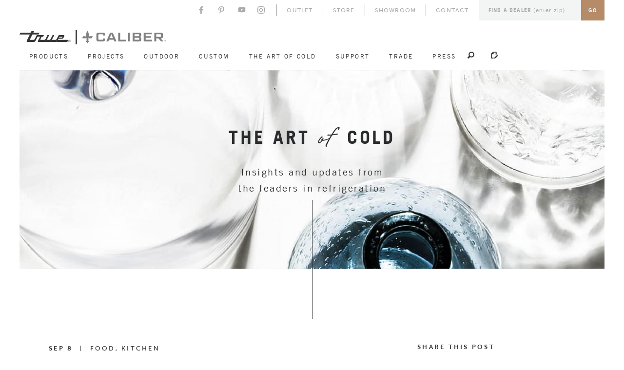

--- FILE ---
content_type: text/html; charset=UTF-8
request_url: https://true-residential.com/the-art-of-cold/hetal-vasavada-designs-a-mondrian-inspired-kitchen/
body_size: 26979
content:
<!doctype html>
<html lang="en-US">

<head>
	<!-- Google tag (gtag.js) -->
	<script async src="https://www.googletagmanager.com/gtag/js?id=G-YYSHWPJRD3"></script>
	<script>
		window.dataLayer = window.dataLayer || [];

		function gtag() {
			dataLayer.push(arguments);
		}
		gtag('js', new Date());

		gtag('config', 'G-YYSHWPJRD3');
	</script>
	<meta charset="UTF-8">
<script type="text/javascript">
/* <![CDATA[ */
var gform;gform||(document.addEventListener("gform_main_scripts_loaded",function(){gform.scriptsLoaded=!0}),document.addEventListener("gform/theme/scripts_loaded",function(){gform.themeScriptsLoaded=!0}),window.addEventListener("DOMContentLoaded",function(){gform.domLoaded=!0}),gform={domLoaded:!1,scriptsLoaded:!1,themeScriptsLoaded:!1,isFormEditor:()=>"function"==typeof InitializeEditor,callIfLoaded:function(o){return!(!gform.domLoaded||!gform.scriptsLoaded||!gform.themeScriptsLoaded&&!gform.isFormEditor()||(gform.isFormEditor()&&console.warn("The use of gform.initializeOnLoaded() is deprecated in the form editor context and will be removed in Gravity Forms 3.1."),o(),0))},initializeOnLoaded:function(o){gform.callIfLoaded(o)||(document.addEventListener("gform_main_scripts_loaded",()=>{gform.scriptsLoaded=!0,gform.callIfLoaded(o)}),document.addEventListener("gform/theme/scripts_loaded",()=>{gform.themeScriptsLoaded=!0,gform.callIfLoaded(o)}),window.addEventListener("DOMContentLoaded",()=>{gform.domLoaded=!0,gform.callIfLoaded(o)}))},hooks:{action:{},filter:{}},addAction:function(o,r,e,t){gform.addHook("action",o,r,e,t)},addFilter:function(o,r,e,t){gform.addHook("filter",o,r,e,t)},doAction:function(o){gform.doHook("action",o,arguments)},applyFilters:function(o){return gform.doHook("filter",o,arguments)},removeAction:function(o,r){gform.removeHook("action",o,r)},removeFilter:function(o,r,e){gform.removeHook("filter",o,r,e)},addHook:function(o,r,e,t,n){null==gform.hooks[o][r]&&(gform.hooks[o][r]=[]);var d=gform.hooks[o][r];null==n&&(n=r+"_"+d.length),gform.hooks[o][r].push({tag:n,callable:e,priority:t=null==t?10:t})},doHook:function(r,o,e){var t;if(e=Array.prototype.slice.call(e,1),null!=gform.hooks[r][o]&&((o=gform.hooks[r][o]).sort(function(o,r){return o.priority-r.priority}),o.forEach(function(o){"function"!=typeof(t=o.callable)&&(t=window[t]),"action"==r?t.apply(null,e):e[0]=t.apply(null,e)})),"filter"==r)return e[0]},removeHook:function(o,r,t,n){var e;null!=gform.hooks[o][r]&&(e=(e=gform.hooks[o][r]).filter(function(o,r,e){return!!(null!=n&&n!=o.tag||null!=t&&t!=o.priority)}),gform.hooks[o][r]=e)}});
/* ]]> */
</script>

	<meta name="viewport" content="width=device-width, initial-scale=1.0">
	<link rel="profile" href="http://gmpg.org/xfn/11">
	<link href="/wp-content/themes/wpbasetheme/fonts/fonts.css" rel="stylesheet" type="text/css" />
	<title>Hetal Vasavada Designs a Mondrian-Inspired Kitchen | True Residential</title>
	<style>img:is([sizes="auto" i], [sizes^="auto," i]) { contain-intrinsic-size: 3000px 1500px }</style>
	<script id="cookieyes" type="text/javascript" src="https://cdn-cookieyes.com/client_data/ce312f15ab511fca7a535632/script.js"></script>
<!-- The SEO Framework by Sybre Waaijer -->
<link rel="canonical" href="https://true-residential.com/the-art-of-cold/hetal-vasavada-designs-a-mondrian-inspired-kitchen/" />
<meta name="description" content="What happens when a food photographer, recipe developer, MasterChef contestant, professional baker, and the creator of the ever-popular blog, Milk &amp; Cardamom…" />
<meta property="og:type" content="article" />
<meta property="og:locale" content="en_US" />
<meta property="og:site_name" content="True Residential" />
<meta property="og:title" content="Hetal Vasavada Designs a Mondrian-Inspired Kitchen | True Residential" />
<meta property="og:description" content="What happens when a food photographer, recipe developer, MasterChef contestant, professional baker, and the creator of the ever-popular blog, Milk &amp; Cardamom, redoes her kitchen? A master class in…" />
<meta property="og:url" content="https://true-residential.com/the-art-of-cold/hetal-vasavada-designs-a-mondrian-inspired-kitchen/" />
<meta property="og:image" content="https://true-residential.com/wp-content/uploads/2023/09/MMM_8094-1.jpg" />
<meta property="og:image:width" content="1024" />
<meta property="og:image:height" content="683" />
<meta property="og:image:alt" content="Warm Toned Kitchen and Blue Counters - Right View" />
<meta property="og:image" content="https://true-residential.com/wp-content/uploads/2023/09/MMM_8064.jpg" />
<meta property="og:image" content="https://true-residential.com/wp-content/uploads/2023/09/MMM_8094-1.jpg" />
<meta property="og:image" content="https://true-residential.com/wp-content/uploads/2023/09/MMM_8101-683x1024.jpg" />
<meta property="article:published_time" content="2023-09-08T16:06:14+00:00" />
<meta property="article:modified_time" content="2025-05-16T17:44:35+00:00" />
<meta name="twitter:card" content="summary_large_image" />
<meta name="twitter:title" content="Hetal Vasavada Designs a Mondrian-Inspired Kitchen | True Residential" />
<meta name="twitter:description" content="What happens when a food photographer, recipe developer, MasterChef contestant, professional baker, and the creator of the ever-popular blog, Milk &amp; Cardamom, redoes her kitchen? A master class in…" />
<meta name="twitter:image" content="https://true-residential.com/wp-content/uploads/2023/09/MMM_8094-1.jpg" />
<meta name="twitter:image:alt" content="Warm Toned Kitchen and Blue Counters - Right View" />
<script type="application/ld+json">{"@context":"https://schema.org","@graph":[{"@type":"WebSite","@id":"https://true-residential.com/#/schema/WebSite","url":"https://true-residential.com/","name":"True Residential","inLanguage":"en-US","potentialAction":{"@type":"SearchAction","target":{"@type":"EntryPoint","urlTemplate":"https://true-residential.com/search/{search_term_string}/"},"query-input":"required name=search_term_string"},"publisher":{"@type":"Organization","@id":"https://true-residential.com/#/schema/Organization","name":"True Residential","url":"https://true-residential.com/","logo":{"@type":"ImageObject","url":"https://true-residential.com/wp-content/uploads/2020/01/cropped-TRL-Residential-Logo_Black_Favicon.png","contentUrl":"https://true-residential.com/wp-content/uploads/2020/01/cropped-TRL-Residential-Logo_Black_Favicon.png","width":512,"height":512}}},{"@type":"WebPage","@id":"https://true-residential.com/the-art-of-cold/hetal-vasavada-designs-a-mondrian-inspired-kitchen/","url":"https://true-residential.com/the-art-of-cold/hetal-vasavada-designs-a-mondrian-inspired-kitchen/","name":"Hetal Vasavada Designs a Mondrian-Inspired Kitchen | True Residential","description":"What happens when a food photographer, recipe developer, MasterChef contestant, professional baker, and the creator of the ever-popular blog, Milk & Cardamom…","inLanguage":"en-US","isPartOf":{"@id":"https://true-residential.com/#/schema/WebSite"},"breadcrumb":{"@type":"BreadcrumbList","@id":"https://true-residential.com/#/schema/BreadcrumbList","itemListElement":[{"@type":"ListItem","position":1,"item":"https://true-residential.com/","name":"True Residential"},{"@type":"ListItem","position":2,"item":"https://true-residential.com/the-art-of-cold/category/categories/","name":"Category: Categories"},{"@type":"ListItem","position":3,"item":"https://true-residential.com/the-art-of-cold/category/categories/kitchen/","name":"Category: Kitchen"},{"@type":"ListItem","position":4,"name":"Hetal Vasavada Designs a Mondrian-Inspired Kitchen"}]},"potentialAction":{"@type":"ReadAction","target":"https://true-residential.com/the-art-of-cold/hetal-vasavada-designs-a-mondrian-inspired-kitchen/"},"datePublished":"2023-09-08T16:06:14+00:00","dateModified":"2025-05-16T17:44:35+00:00","author":{"@type":"Person","@id":"https://true-residential.com/#/schema/Person/06ea890ae7eaac50ad0839d3a295603a","name":"Cami Schaefer"}}]}</script>
<!-- / The SEO Framework by Sybre Waaijer | 11.48ms meta | 3.38ms boot -->

<link rel='dns-prefetch' href='//cdnjs.cloudflare.com' />
<link rel='dns-prefetch' href='//cdn.jsdelivr.net' />
<link rel='dns-prefetch' href='//code.jquery.com' />
<link rel="alternate" type="application/rss+xml" title="True Residential &raquo; Feed" href="https://true-residential.com/feed/" />
<link rel="alternate" type="application/rss+xml" title="True Residential &raquo; Comments Feed" href="https://true-residential.com/comments/feed/" />
<script type="text/javascript">
/* <![CDATA[ */
window._wpemojiSettings = {"baseUrl":"https:\/\/s.w.org\/images\/core\/emoji\/16.0.1\/72x72\/","ext":".png","svgUrl":"https:\/\/s.w.org\/images\/core\/emoji\/16.0.1\/svg\/","svgExt":".svg","source":{"concatemoji":"https:\/\/true-residential.com\/wp-includes\/js\/wp-emoji-release.min.js?ver=6.8.3"}};
/*! This file is auto-generated */
!function(s,n){var o,i,e;function c(e){try{var t={supportTests:e,timestamp:(new Date).valueOf()};sessionStorage.setItem(o,JSON.stringify(t))}catch(e){}}function p(e,t,n){e.clearRect(0,0,e.canvas.width,e.canvas.height),e.fillText(t,0,0);var t=new Uint32Array(e.getImageData(0,0,e.canvas.width,e.canvas.height).data),a=(e.clearRect(0,0,e.canvas.width,e.canvas.height),e.fillText(n,0,0),new Uint32Array(e.getImageData(0,0,e.canvas.width,e.canvas.height).data));return t.every(function(e,t){return e===a[t]})}function u(e,t){e.clearRect(0,0,e.canvas.width,e.canvas.height),e.fillText(t,0,0);for(var n=e.getImageData(16,16,1,1),a=0;a<n.data.length;a++)if(0!==n.data[a])return!1;return!0}function f(e,t,n,a){switch(t){case"flag":return n(e,"\ud83c\udff3\ufe0f\u200d\u26a7\ufe0f","\ud83c\udff3\ufe0f\u200b\u26a7\ufe0f")?!1:!n(e,"\ud83c\udde8\ud83c\uddf6","\ud83c\udde8\u200b\ud83c\uddf6")&&!n(e,"\ud83c\udff4\udb40\udc67\udb40\udc62\udb40\udc65\udb40\udc6e\udb40\udc67\udb40\udc7f","\ud83c\udff4\u200b\udb40\udc67\u200b\udb40\udc62\u200b\udb40\udc65\u200b\udb40\udc6e\u200b\udb40\udc67\u200b\udb40\udc7f");case"emoji":return!a(e,"\ud83e\udedf")}return!1}function g(e,t,n,a){var r="undefined"!=typeof WorkerGlobalScope&&self instanceof WorkerGlobalScope?new OffscreenCanvas(300,150):s.createElement("canvas"),o=r.getContext("2d",{willReadFrequently:!0}),i=(o.textBaseline="top",o.font="600 32px Arial",{});return e.forEach(function(e){i[e]=t(o,e,n,a)}),i}function t(e){var t=s.createElement("script");t.src=e,t.defer=!0,s.head.appendChild(t)}"undefined"!=typeof Promise&&(o="wpEmojiSettingsSupports",i=["flag","emoji"],n.supports={everything:!0,everythingExceptFlag:!0},e=new Promise(function(e){s.addEventListener("DOMContentLoaded",e,{once:!0})}),new Promise(function(t){var n=function(){try{var e=JSON.parse(sessionStorage.getItem(o));if("object"==typeof e&&"number"==typeof e.timestamp&&(new Date).valueOf()<e.timestamp+604800&&"object"==typeof e.supportTests)return e.supportTests}catch(e){}return null}();if(!n){if("undefined"!=typeof Worker&&"undefined"!=typeof OffscreenCanvas&&"undefined"!=typeof URL&&URL.createObjectURL&&"undefined"!=typeof Blob)try{var e="postMessage("+g.toString()+"("+[JSON.stringify(i),f.toString(),p.toString(),u.toString()].join(",")+"));",a=new Blob([e],{type:"text/javascript"}),r=new Worker(URL.createObjectURL(a),{name:"wpTestEmojiSupports"});return void(r.onmessage=function(e){c(n=e.data),r.terminate(),t(n)})}catch(e){}c(n=g(i,f,p,u))}t(n)}).then(function(e){for(var t in e)n.supports[t]=e[t],n.supports.everything=n.supports.everything&&n.supports[t],"flag"!==t&&(n.supports.everythingExceptFlag=n.supports.everythingExceptFlag&&n.supports[t]);n.supports.everythingExceptFlag=n.supports.everythingExceptFlag&&!n.supports.flag,n.DOMReady=!1,n.readyCallback=function(){n.DOMReady=!0}}).then(function(){return e}).then(function(){var e;n.supports.everything||(n.readyCallback(),(e=n.source||{}).concatemoji?t(e.concatemoji):e.wpemoji&&e.twemoji&&(t(e.twemoji),t(e.wpemoji)))}))}((window,document),window._wpemojiSettings);
/* ]]> */
</script>
<link rel='stylesheet' id='True Gravity Forms Styles-css' href='https://true-residential.com/wp-content/plugins/true-res-gravity-forms-customizations/app/../assets/front-end.css?ver=6.8.3' type='text/css' media='all' />
<style id='wp-emoji-styles-inline-css' type='text/css'>

	img.wp-smiley, img.emoji {
		display: inline !important;
		border: none !important;
		box-shadow: none !important;
		height: 1em !important;
		width: 1em !important;
		margin: 0 0.07em !important;
		vertical-align: -0.1em !important;
		background: none !important;
		padding: 0 !important;
	}
</style>
<style id='classic-theme-styles-inline-css' type='text/css'>
/*! This file is auto-generated */
.wp-block-button__link{color:#fff;background-color:#32373c;border-radius:9999px;box-shadow:none;text-decoration:none;padding:calc(.667em + 2px) calc(1.333em + 2px);font-size:1.125em}.wp-block-file__button{background:#32373c;color:#fff;text-decoration:none}
</style>
<style id='safe-svg-svg-icon-style-inline-css' type='text/css'>
.safe-svg-cover{text-align:center}.safe-svg-cover .safe-svg-inside{display:inline-block;max-width:100%}.safe-svg-cover svg{fill:currentColor;height:100%;max-height:100%;max-width:100%;width:100%}

</style>
<style id='global-styles-inline-css' type='text/css'>
:root{--wp--preset--aspect-ratio--square: 1;--wp--preset--aspect-ratio--4-3: 4/3;--wp--preset--aspect-ratio--3-4: 3/4;--wp--preset--aspect-ratio--3-2: 3/2;--wp--preset--aspect-ratio--2-3: 2/3;--wp--preset--aspect-ratio--16-9: 16/9;--wp--preset--aspect-ratio--9-16: 9/16;--wp--preset--color--black: #000000;--wp--preset--color--cyan-bluish-gray: #abb8c3;--wp--preset--color--white: #ffffff;--wp--preset--color--pale-pink: #f78da7;--wp--preset--color--vivid-red: #cf2e2e;--wp--preset--color--luminous-vivid-orange: #ff6900;--wp--preset--color--luminous-vivid-amber: #fcb900;--wp--preset--color--light-green-cyan: #7bdcb5;--wp--preset--color--vivid-green-cyan: #00d084;--wp--preset--color--pale-cyan-blue: #8ed1fc;--wp--preset--color--vivid-cyan-blue: #0693e3;--wp--preset--color--vivid-purple: #9b51e0;--wp--preset--gradient--vivid-cyan-blue-to-vivid-purple: linear-gradient(135deg,rgba(6,147,227,1) 0%,rgb(155,81,224) 100%);--wp--preset--gradient--light-green-cyan-to-vivid-green-cyan: linear-gradient(135deg,rgb(122,220,180) 0%,rgb(0,208,130) 100%);--wp--preset--gradient--luminous-vivid-amber-to-luminous-vivid-orange: linear-gradient(135deg,rgba(252,185,0,1) 0%,rgba(255,105,0,1) 100%);--wp--preset--gradient--luminous-vivid-orange-to-vivid-red: linear-gradient(135deg,rgba(255,105,0,1) 0%,rgb(207,46,46) 100%);--wp--preset--gradient--very-light-gray-to-cyan-bluish-gray: linear-gradient(135deg,rgb(238,238,238) 0%,rgb(169,184,195) 100%);--wp--preset--gradient--cool-to-warm-spectrum: linear-gradient(135deg,rgb(74,234,220) 0%,rgb(151,120,209) 20%,rgb(207,42,186) 40%,rgb(238,44,130) 60%,rgb(251,105,98) 80%,rgb(254,248,76) 100%);--wp--preset--gradient--blush-light-purple: linear-gradient(135deg,rgb(255,206,236) 0%,rgb(152,150,240) 100%);--wp--preset--gradient--blush-bordeaux: linear-gradient(135deg,rgb(254,205,165) 0%,rgb(254,45,45) 50%,rgb(107,0,62) 100%);--wp--preset--gradient--luminous-dusk: linear-gradient(135deg,rgb(255,203,112) 0%,rgb(199,81,192) 50%,rgb(65,88,208) 100%);--wp--preset--gradient--pale-ocean: linear-gradient(135deg,rgb(255,245,203) 0%,rgb(182,227,212) 50%,rgb(51,167,181) 100%);--wp--preset--gradient--electric-grass: linear-gradient(135deg,rgb(202,248,128) 0%,rgb(113,206,126) 100%);--wp--preset--gradient--midnight: linear-gradient(135deg,rgb(2,3,129) 0%,rgb(40,116,252) 100%);--wp--preset--font-size--small: 13px;--wp--preset--font-size--medium: 20px;--wp--preset--font-size--large: 36px;--wp--preset--font-size--x-large: 42px;--wp--preset--spacing--20: 0.44rem;--wp--preset--spacing--30: 0.67rem;--wp--preset--spacing--40: 1rem;--wp--preset--spacing--50: 1.5rem;--wp--preset--spacing--60: 2.25rem;--wp--preset--spacing--70: 3.38rem;--wp--preset--spacing--80: 5.06rem;--wp--preset--shadow--natural: 6px 6px 9px rgba(0, 0, 0, 0.2);--wp--preset--shadow--deep: 12px 12px 50px rgba(0, 0, 0, 0.4);--wp--preset--shadow--sharp: 6px 6px 0px rgba(0, 0, 0, 0.2);--wp--preset--shadow--outlined: 6px 6px 0px -3px rgba(255, 255, 255, 1), 6px 6px rgba(0, 0, 0, 1);--wp--preset--shadow--crisp: 6px 6px 0px rgba(0, 0, 0, 1);}:where(.is-layout-flex){gap: 0.5em;}:where(.is-layout-grid){gap: 0.5em;}body .is-layout-flex{display: flex;}.is-layout-flex{flex-wrap: wrap;align-items: center;}.is-layout-flex > :is(*, div){margin: 0;}body .is-layout-grid{display: grid;}.is-layout-grid > :is(*, div){margin: 0;}:where(.wp-block-columns.is-layout-flex){gap: 2em;}:where(.wp-block-columns.is-layout-grid){gap: 2em;}:where(.wp-block-post-template.is-layout-flex){gap: 1.25em;}:where(.wp-block-post-template.is-layout-grid){gap: 1.25em;}.has-black-color{color: var(--wp--preset--color--black) !important;}.has-cyan-bluish-gray-color{color: var(--wp--preset--color--cyan-bluish-gray) !important;}.has-white-color{color: var(--wp--preset--color--white) !important;}.has-pale-pink-color{color: var(--wp--preset--color--pale-pink) !important;}.has-vivid-red-color{color: var(--wp--preset--color--vivid-red) !important;}.has-luminous-vivid-orange-color{color: var(--wp--preset--color--luminous-vivid-orange) !important;}.has-luminous-vivid-amber-color{color: var(--wp--preset--color--luminous-vivid-amber) !important;}.has-light-green-cyan-color{color: var(--wp--preset--color--light-green-cyan) !important;}.has-vivid-green-cyan-color{color: var(--wp--preset--color--vivid-green-cyan) !important;}.has-pale-cyan-blue-color{color: var(--wp--preset--color--pale-cyan-blue) !important;}.has-vivid-cyan-blue-color{color: var(--wp--preset--color--vivid-cyan-blue) !important;}.has-vivid-purple-color{color: var(--wp--preset--color--vivid-purple) !important;}.has-black-background-color{background-color: var(--wp--preset--color--black) !important;}.has-cyan-bluish-gray-background-color{background-color: var(--wp--preset--color--cyan-bluish-gray) !important;}.has-white-background-color{background-color: var(--wp--preset--color--white) !important;}.has-pale-pink-background-color{background-color: var(--wp--preset--color--pale-pink) !important;}.has-vivid-red-background-color{background-color: var(--wp--preset--color--vivid-red) !important;}.has-luminous-vivid-orange-background-color{background-color: var(--wp--preset--color--luminous-vivid-orange) !important;}.has-luminous-vivid-amber-background-color{background-color: var(--wp--preset--color--luminous-vivid-amber) !important;}.has-light-green-cyan-background-color{background-color: var(--wp--preset--color--light-green-cyan) !important;}.has-vivid-green-cyan-background-color{background-color: var(--wp--preset--color--vivid-green-cyan) !important;}.has-pale-cyan-blue-background-color{background-color: var(--wp--preset--color--pale-cyan-blue) !important;}.has-vivid-cyan-blue-background-color{background-color: var(--wp--preset--color--vivid-cyan-blue) !important;}.has-vivid-purple-background-color{background-color: var(--wp--preset--color--vivid-purple) !important;}.has-black-border-color{border-color: var(--wp--preset--color--black) !important;}.has-cyan-bluish-gray-border-color{border-color: var(--wp--preset--color--cyan-bluish-gray) !important;}.has-white-border-color{border-color: var(--wp--preset--color--white) !important;}.has-pale-pink-border-color{border-color: var(--wp--preset--color--pale-pink) !important;}.has-vivid-red-border-color{border-color: var(--wp--preset--color--vivid-red) !important;}.has-luminous-vivid-orange-border-color{border-color: var(--wp--preset--color--luminous-vivid-orange) !important;}.has-luminous-vivid-amber-border-color{border-color: var(--wp--preset--color--luminous-vivid-amber) !important;}.has-light-green-cyan-border-color{border-color: var(--wp--preset--color--light-green-cyan) !important;}.has-vivid-green-cyan-border-color{border-color: var(--wp--preset--color--vivid-green-cyan) !important;}.has-pale-cyan-blue-border-color{border-color: var(--wp--preset--color--pale-cyan-blue) !important;}.has-vivid-cyan-blue-border-color{border-color: var(--wp--preset--color--vivid-cyan-blue) !important;}.has-vivid-purple-border-color{border-color: var(--wp--preset--color--vivid-purple) !important;}.has-vivid-cyan-blue-to-vivid-purple-gradient-background{background: var(--wp--preset--gradient--vivid-cyan-blue-to-vivid-purple) !important;}.has-light-green-cyan-to-vivid-green-cyan-gradient-background{background: var(--wp--preset--gradient--light-green-cyan-to-vivid-green-cyan) !important;}.has-luminous-vivid-amber-to-luminous-vivid-orange-gradient-background{background: var(--wp--preset--gradient--luminous-vivid-amber-to-luminous-vivid-orange) !important;}.has-luminous-vivid-orange-to-vivid-red-gradient-background{background: var(--wp--preset--gradient--luminous-vivid-orange-to-vivid-red) !important;}.has-very-light-gray-to-cyan-bluish-gray-gradient-background{background: var(--wp--preset--gradient--very-light-gray-to-cyan-bluish-gray) !important;}.has-cool-to-warm-spectrum-gradient-background{background: var(--wp--preset--gradient--cool-to-warm-spectrum) !important;}.has-blush-light-purple-gradient-background{background: var(--wp--preset--gradient--blush-light-purple) !important;}.has-blush-bordeaux-gradient-background{background: var(--wp--preset--gradient--blush-bordeaux) !important;}.has-luminous-dusk-gradient-background{background: var(--wp--preset--gradient--luminous-dusk) !important;}.has-pale-ocean-gradient-background{background: var(--wp--preset--gradient--pale-ocean) !important;}.has-electric-grass-gradient-background{background: var(--wp--preset--gradient--electric-grass) !important;}.has-midnight-gradient-background{background: var(--wp--preset--gradient--midnight) !important;}.has-small-font-size{font-size: var(--wp--preset--font-size--small) !important;}.has-medium-font-size{font-size: var(--wp--preset--font-size--medium) !important;}.has-large-font-size{font-size: var(--wp--preset--font-size--large) !important;}.has-x-large-font-size{font-size: var(--wp--preset--font-size--x-large) !important;}
:where(.wp-block-post-template.is-layout-flex){gap: 1.25em;}:where(.wp-block-post-template.is-layout-grid){gap: 1.25em;}
:where(.wp-block-columns.is-layout-flex){gap: 2em;}:where(.wp-block-columns.is-layout-grid){gap: 2em;}
:root :where(.wp-block-pullquote){font-size: 1.5em;line-height: 1.6;}
</style>
<link rel='stylesheet' id='contact-form-7-css' href='https://true-residential.com/wp-content/plugins/contact-form-7/includes/css/styles.css?ver=6.1.4' type='text/css' media='all' />
<link rel='stylesheet' id='simple-banner-style-css' href='https://true-residential.com/wp-content/plugins/simple-banner/simple-banner.css?ver=3.2.0' type='text/css' media='all' />
<link rel='stylesheet' id='ideatheme-style-css' href='https://true-residential.com/wp-content/themes/wpbasetheme/css/main.css?ver=103.578' type='text/css' media='all' />
<link rel='stylesheet' id='ideatheme-jqueryui-datepicker-css-css' href='https://code.jquery.com/ui/1.13.2/themes/base/jquery-ui.min.css?ver=103.578' type='text/css' media='all' />
<script type="text/javascript" src="https://true-residential.com/wp-includes/js/jquery/jquery.min.js?ver=3.7.1" id="jquery-core-js"></script>
<script type="text/javascript" src="https://true-residential.com/wp-includes/js/jquery/jquery-migrate.min.js?ver=3.4.1" id="jquery-migrate-js"></script>
<script type="text/javascript" src="https://true-residential.com/wp-content/plugins/true-res-gravity-forms-customizations/app/../assets/front-end.js?ver=6016" id="True Gravity Forms Functions-js"></script>
<script type="text/javascript" src="https://true-residential.com/wp-content/plugins/true-res-custom-code/true-js-functions.js?ver=8545" id="True JavaScript Functions-js"></script>
<script type="text/javascript" id="simple-banner-script-js-before">
/* <![CDATA[ */
const simpleBannerScriptParams = {"pro_version_enabled":"","debug_mode":"","id":18483,"version":"3.2.0","banner_params":[{"hide_simple_banner":"yes","simple_banner_prepend_element":"body","simple_banner_position":"static","header_margin":"","header_padding":"","wp_body_open_enabled":"","wp_body_open":true,"simple_banner_z_index":"","simple_banner_text":"MANY MODELS AVAILABLE FOR QUICK SHIPPING. <a href=\"https:\/\/true-residential.com\/an-update-from-true\/\">CLICK HERE<\/a> TO LEARN MORE.","disabled_on_current_page":false,"disabled_pages_array":[],"is_current_page_a_post":true,"disabled_on_posts":"","simple_banner_disabled_page_paths":"","simple_banner_font_size":"9px","simple_banner_color":"#B68B68","simple_banner_text_color":"#FFFFFF","simple_banner_link_color":"#282B2D","simple_banner_close_color":"#282B2D","simple_banner_custom_css":"","simple_banner_scrolling_custom_css":"","simple_banner_text_custom_css":"font-size: 12px;\r\nfont-family: \"Museo Sans W01 700\";\r\nline-height: 18px;\r\nletter-spacing: 2.700000047683716px;\r\nfont-weight: 700; \/* bold *\/\r\nmargin: 0 0 18px;","simple_banner_button_css":"","site_custom_css":"","keep_site_custom_css":"","site_custom_js":"","keep_site_custom_js":"","close_button_enabled":"on","close_button_expiration":"","close_button_cookie_set":false,"current_date":{"date":"2026-01-16 23:51:44.120509","timezone_type":3,"timezone":"UTC"},"start_date":{"date":"2026-01-16 23:51:44.120517","timezone_type":3,"timezone":"UTC"},"end_date":{"date":"2026-01-16 23:51:44.120522","timezone_type":3,"timezone":"UTC"},"simple_banner_start_after_date":"","simple_banner_remove_after_date":"","simple_banner_insert_inside_element":""}]}
/* ]]> */
</script>
<script type="text/javascript" src="https://true-residential.com/wp-content/plugins/simple-banner/simple-banner.js?ver=3.2.0" id="simple-banner-script-js"></script>
<script type="text/javascript" src="https://code.jquery.com/ui/1.13.2/jquery-ui.min.js?ver=6.8.3" id="ideatheme-jquery-ui-datepicker-js"></script>
<link rel="https://api.w.org/" href="https://true-residential.com/wp-json/" /><link rel="alternate" title="JSON" type="application/json" href="https://true-residential.com/wp-json/wp/v2/posts/18483" /><link rel="EditURI" type="application/rsd+xml" title="RSD" href="https://true-residential.com/xmlrpc.php?rsd" />
<link rel="alternate" title="oEmbed (JSON)" type="application/json+oembed" href="https://true-residential.com/wp-json/oembed/1.0/embed?url=https%3A%2F%2Ftrue-residential.com%2Fthe-art-of-cold%2Fhetal-vasavada-designs-a-mondrian-inspired-kitchen%2F" />
<link rel="alternate" title="oEmbed (XML)" type="text/xml+oembed" href="https://true-residential.com/wp-json/oembed/1.0/embed?url=https%3A%2F%2Ftrue-residential.com%2Fthe-art-of-cold%2Fhetal-vasavada-designs-a-mondrian-inspired-kitchen%2F&#038;format=xml" />
<style id="simple-banner-hide" type="text/css">.simple-banner{display:none;}</style><style id="simple-banner-position" type="text/css">.simple-banner{position:static;}</style><style id="simple-banner-font-size" type="text/css">.simple-banner .simple-banner-text{font-size:9px;}</style><style id="simple-banner-background-color" type="text/css">.simple-banner{background:#B68B68;}</style><style id="simple-banner-text-color" type="text/css">.simple-banner .simple-banner-text{color:#FFFFFF;}</style><style id="simple-banner-link-color" type="text/css">.simple-banner .simple-banner-text a{color:#282B2D;}</style><style id="simple-banner-z-index" type="text/css">.simple-banner{z-index: 99999;}</style><style id="simple-banner-close-color" type="text/css">.simple-banner .simple-banner-button{color:#282B2D;}</style><style id="simple-banner-text-custom-css" type="text/css">.simple-banner .simple-banner-text{font-size: 12px;
font-family: "Museo Sans W01 700";
line-height: 18px;
letter-spacing: 2.700000047683716px;
font-weight: 700; /* bold */
margin: 0 0 18px;}</style><style id="simple-banner-site-custom-css-dummy" type="text/css"></style><script id="simple-banner-site-custom-js-dummy" type="text/javascript"></script>
<!-- Meta Pixel Code -->
<script type='text/javascript'>
!function(f,b,e,v,n,t,s){if(f.fbq)return;n=f.fbq=function(){n.callMethod?
n.callMethod.apply(n,arguments):n.queue.push(arguments)};if(!f._fbq)f._fbq=n;
n.push=n;n.loaded=!0;n.version='2.0';n.queue=[];t=b.createElement(e);t.async=!0;
t.src=v;s=b.getElementsByTagName(e)[0];s.parentNode.insertBefore(t,s)}(window,
document,'script','https://connect.facebook.net/en_US/fbevents.js');
</script>
<!-- End Meta Pixel Code -->
<script type='text/javascript'>var url = window.location.origin + '?ob=open-bridge';
            fbq('set', 'openbridge', '1090303274364267', url);
fbq('init', '1090303274364267', {}, {
    "agent": "wordpress-6.8.3-4.1.5"
})</script><script type='text/javascript'>
    fbq('track', 'PageView', []);
  </script><style type="text/css">.recentcomments a{display:inline !important;padding:0 !important;margin:0 !important;}</style><link rel="icon" href="https://true-residential.com/wp-content/uploads/2020/01/cropped-TRL-Residential-Logo_Black_Favicon-32x32.png" sizes="32x32" />
<link rel="icon" href="https://true-residential.com/wp-content/uploads/2020/01/cropped-TRL-Residential-Logo_Black_Favicon-192x192.png" sizes="192x192" />
<link rel="apple-touch-icon" href="https://true-residential.com/wp-content/uploads/2020/01/cropped-TRL-Residential-Logo_Black_Favicon-180x180.png" />
<meta name="msapplication-TileImage" content="https://true-residential.com/wp-content/uploads/2020/01/cropped-TRL-Residential-Logo_Black_Favicon-270x270.png" />

	<!-- Google Tag Manager -->
	<script>
		(function (w, d, s, l, i) {
			w[l] = w[l] || [];
			w[l].push({
				'gtm.start': new Date().getTime(),
				event: 'gtm.js'
			});
			var f = d.getElementsByTagName(s)[0],
				j = d.createElement(s),
				dl = l != 'dataLayer' ? '&l=' + l : '';
			j.async = true;
			j.src =
				'https://www.googletagmanager.com/gtm.js?id=' + i + dl;
			f.parentNode.insertBefore(j, f);
		})(window, document, 'script', 'dataLayer', 'GTM-PR6XFWB');
	</script>
	<!-- End Google Tag Manager -->

	<script>
		(function (i, s, o, g, r, a, m) {
			i['GoogleAnalyticsObject'] = r;
			i[r] = i[r] || function () {
				(i[r].q = i[r].q || []).push(arguments)
			}, i[r].l = 1 * new Date();
			a = s.createElement(o),
				m = s.getElementsByTagName(o)[0];
			a.async = 1;
			a.src = g;
			m.parentNode.insertBefore(a, m)
		})(window, document, 'script', 'https://www.google-analytics.com/analytics.js', 'ga');

		ga('create', 'UA-7721116-1', 'true-residential.com');
		ga('send', 'pageview');
	</script>

	<script type="text/javascript">
		! function (e) {
			if (!window.pintrk) {
				window.pintrk = function () {
					window.pintrk.queue.push(
						Array.prototype.slice.call(arguments))
				};
				var
					n = window.pintrk;
				n.queue = [], n.version = "3.0";
				var
					t = document.createElement("script");
				t.async = !0, t.src = e;
				var
					r = document.getElementsByTagName("script")[0];
				r.parentNode.insertBefore(t, r)
			}
		}("https://s.pinimg.com/ct/core.js");
		pintrk('load', '2620189849146');
		pintrk('page');
	</script>
	<!-- Added so $ alias is valid for referencing jQuery -->
	<script>
		var $ = jQuery.noConflict();
	</script>
	<noscript>
		<img height="1" width="1" style="display:none;" alt=""
			src="https://ct.pinterest.com/v3/?tid=2620189849146&noscript=1" />
	</noscript>

	<script type='text/javascript'>
		window.__lo_site_id = 196542;

		(function () {
			var wa = document.createElement('script');
			wa.type = 'text/javascript';
			wa.async = true;
			wa.src = 'https://d10lpsik1i8c69.cloudfront.net/w.js';
			var s = document.getElementsByTagName('script')[0];
			s.parentNode.insertBefore(wa, s);
		})();
	</script>
</head>

<body class="wp-singular post-template-default single single-post postid-18483 single-format-standard wp-theme-wpbasetheme">
	<!-- Google Tag Manager (noscript) -->
	<noscript><iframe src="https://www.googletagmanager.com/ns.html?id=GTM-PR6XFWB" height="0" width="0"
			style="display:none;visibility:hidden"></iframe></noscript>
	<!-- End Google Tag Manager (noscript) -->
	<div id="page" class="site">
		<a class="skip-link screen-reader-text" href="#content">Skip to content</a>


		
		<div id="topbar">
			<div class="container">
				<div class="social">
					<ul>
						<li>
							<a class="facebook" href="https://www.facebook.com/pages/True-Residential/450228561788196"
								target="_blank">

								<svg version="1.1" id="Capa_1" xmlns="http://www.w3.org/2000/svg"
									xmlns:xlink="http://www.w3.org/1999/xlink" x="0px" y="0px"
									viewBox="0 0 155.139 155.139" style="enable-background:new 0 0 155.139 155.139;"
									xml:space="preserve">
									<title>Facebook</title>
									<g>
										<path id="f_1_" class="cls-1" d="M89.584,155.139V84.378h23.742l3.562-27.585H89.584V39.184
								c0-7.984,2.208-13.425,13.67-13.425l14.595-0.006V1.08C115.325,0.752,106.661,0,96.577,0C75.52,0,61.104,12.853,61.104,36.452
								v20.341H37.29v27.585h23.814v70.761H89.584z" />
									</g>
								</svg></a>
						</li>
						<li>
							<a class="pinterest" href="http://pinterest.com/trueresidential" target="_blank"><svg
									xmlns="http://www.w3.org/2000/svg" viewBox="0 0 11.89 15.36">
									<title>Pinterest</title>
									<g id="Layer_2" data-name="Layer 2">
										<g id="Layer_1-2" data-name="Layer 1">
											<path class="cls-1"
												d="M6.3,0C2.11,0,0,3,0,5.51A3.38,3.38,0,0,0,1.81,8.88a.31.31,0,0,0,.44-.22c0-.16.13-.55.18-.71a.43.43,0,0,0-.13-.49,2.52,2.52,0,0,1-.58-1.73A4.17,4.17,0,0,1,6.06,1.51C8.43,1.51,9.73,3,9.73,4.89c0,2.54-1.12,4.69-2.79,4.69a1.37,1.37,0,0,1-1.4-1.71,18.36,18.36,0,0,0,.78-3.12A1.18,1.18,0,0,0,5.13,3.42c-.94,0-1.7,1-1.7,2.28a3.4,3.4,0,0,0,.28,1.4L2.58,11.91a10,10,0,0,0,0,3.35.12.12,0,0,0,.21.05,9.25,9.25,0,0,0,1.59-2.89C4.46,12,5,10,5,10a2.54,2.54,0,0,0,2.16,1.1c2.83,0,4.76-2.59,4.76-6A5.28,5.28,0,0,0,6.3,0Z" />
										</g>
									</g>
								</svg></a>
						</li>
						<li>
							<a class="houzz" href="https://www.youtube.com/channel/UC5GDeZJSNh5QSizoD1e8Oag/featured"
								target="_blank"><svg width="16px" id="Layer_1" data-name="Layer 1"
									xmlns="http://www.w3.org/2000/svg" viewBox="0 0 192 192">
									<title>Youtube</title>
									<path class="cls-1"
										d="M180.32,53.36A22.12,22.12,0,0,0,164.76,37.7C151,34,96,34,96,34s-55,0-68.76,3.7A22.12,22.12,0,0,0,11.68,53.36C8,67.18,8,96,8,96s0,28.82,3.68,42.64A22.12,22.12,0,0,0,27.24,154.3C41,158,96,158,96,158s55,0,68.76-3.7a22.12,22.12,0,0,0,15.56-15.66C184,124.82,184,96,184,96S184,67.18,180.32,53.36Z" />
									<polygon class="cls-2" points="78 122.17 124 96 78 69.83 78 122.17" />
								</svg></a>
						</li>
						<li>
							<a class="instagram" href="http://instagram.com/trueresidential" target="_blank"><svg
									xmlns="http://www.w3.org/2000/svg" viewBox="0 0 14.42 14.42">
									<title>Instagram</title>
									<g id="Layer_2" data-name="Layer 2">
										<g id="Layer_1-2" data-name="Layer 1">
											<path class="cls2-1"
												d="M14.37,4.24A5.29,5.29,0,0,0,14,2.5a3.41,3.41,0,0,0-.83-1.28A3.46,3.46,0,0,0,11.93.39,5.13,5.13,0,0,0,10.18.06c-.77,0-1,0-3,0s-2.2,0-3,0A5.29,5.29,0,0,0,2.5.39a3.41,3.41,0,0,0-1.28.83A3.54,3.54,0,0,0,.39,2.49,5.18,5.18,0,0,0,.06,4.24c0,.77,0,1,0,3s0,2.2,0,3a5.29,5.29,0,0,0,.34,1.74,3.41,3.41,0,0,0,.83,1.28A3.54,3.54,0,0,0,2.49,14a5.41,5.41,0,0,0,1.75.34c.77,0,1,0,3,0s2.2,0,3,0A5.3,5.3,0,0,0,11.92,14,3.69,3.69,0,0,0,14,11.92a5.07,5.07,0,0,0,.33-1.74c0-.77,0-1,0-3S14.4,5,14.37,4.24Zm-1.3,5.88a4,4,0,0,1-.25,1.34,2.4,2.4,0,0,1-1.36,1.36,4,4,0,0,1-1.34.25c-.76,0-1,0-2.91,0s-2.15,0-2.9,0A3.84,3.84,0,0,1,3,12.82a2.15,2.15,0,0,1-.83-.53,2.22,2.22,0,0,1-.53-.83,3.9,3.9,0,0,1-.25-1.34c0-.76,0-1,0-2.9s0-2.16,0-2.91A3.9,3.9,0,0,1,1.61,3a2,2,0,0,1,.54-.82A2.13,2.13,0,0,1,3,1.61a4,4,0,0,1,1.34-.25c.76,0,1,0,2.91,0s2.15,0,2.9,0a3.84,3.84,0,0,1,1.34.25,2.17,2.17,0,0,1,.83.54,2.11,2.11,0,0,1,.53.82,4,4,0,0,1,.25,1.34c0,.76,0,1,0,2.91S13.11,9.36,13.07,10.12Z" />
											<path class="cls2-1"
												d="M7.21,14.42c-1.94,0-2.2,0-3,0A5.34,5.34,0,0,1,2.49,14a3.63,3.63,0,0,1-1.28-.83,3.58,3.58,0,0,1-.83-1.28A5.34,5.34,0,0,1,0,10.18c0-.78,0-1,0-3s0-2.2.05-3A5.34,5.34,0,0,1,.38,2.49a3.63,3.63,0,0,1,.83-1.28A3.41,3.41,0,0,1,2.49.38,5.34,5.34,0,0,1,4.24,0c.78,0,1,0,3,0s2.2,0,3,.05a5.34,5.34,0,0,1,1.75.33,3.63,3.63,0,0,1,1.28.83A3.41,3.41,0,0,1,14,2.49a5.34,5.34,0,0,1,.34,1.75h0c0,.77,0,1,0,3s0,2.19-.05,3A5.34,5.34,0,0,1,14,11.93,3.71,3.71,0,0,1,11.93,14a5.34,5.34,0,0,1-1.75.34C9.4,14.41,9.14,14.42,7.21,14.42ZM7.21,0C5.28,0,5,0,4.24.06A5.27,5.27,0,0,0,2.5.4a3.38,3.38,0,0,0-1.27.83A3.38,3.38,0,0,0,.4,2.5,5.28,5.28,0,0,0,.07,4.24c0,.77,0,1,0,3s0,2.19,0,3A5.27,5.27,0,0,0,.4,11.92a3.46,3.46,0,0,0,.83,1.27A3.38,3.38,0,0,0,2.5,14a5.28,5.28,0,0,0,1.74.33c.78,0,1,.05,3,.05s2.19,0,3-.05A5.34,5.34,0,0,0,11.92,14a3.68,3.68,0,0,0,2.1-2.1,5.33,5.33,0,0,0,.33-1.74c0-.78,0-1,0-3s0-2.2,0-3h0A5.27,5.27,0,0,0,14,2.5a3.38,3.38,0,0,0-.83-1.27A3.38,3.38,0,0,0,11.92.4,5.28,5.28,0,0,0,10.18.07C9.41,0,9.16,0,7.21,0Zm0,13.1c-1.89,0-2.14,0-2.91,0A3.82,3.82,0,0,1,3,12.83a2.13,2.13,0,0,1-.84-.54,2.08,2.08,0,0,1-.53-.83,3.84,3.84,0,0,1-.25-1.34c0-.78,0-1,0-2.9s0-2.15,0-2.91A3.9,3.9,0,0,1,1.6,3a2,2,0,0,1,.54-.83A2.1,2.1,0,0,1,3,1.6a3.9,3.9,0,0,1,1.34-.25c.77,0,1,0,2.91,0s2.14,0,2.9,0a3.84,3.84,0,0,1,1.34.25,2,2,0,0,1,.83.54,2,2,0,0,1,.54.83,3.9,3.9,0,0,1,.25,1.34c0,.77,0,1,0,2.91s0,2.15,0,2.9a3.9,3.9,0,0,1-.25,1.34,2.37,2.37,0,0,1-1.37,1.37,3.9,3.9,0,0,1-1.34.25C9.34,13.12,9.11,13.12,7.21,13.12Zm0-11.79c-1.89,0-2.14,0-2.91,0A3.82,3.82,0,0,0,3,1.62a2.15,2.15,0,0,0-.83.53A2.19,2.19,0,0,0,1.62,3a3.82,3.82,0,0,0-.25,1.33c0,.76,0,1,0,2.91s0,2.12,0,2.9a4,4,0,0,0,.25,1.34,2.11,2.11,0,0,0,.53.82,2.23,2.23,0,0,0,.82.53,4,4,0,0,0,1.34.25c.76,0,1,0,2.9,0s2.13,0,2.91,0a3.82,3.82,0,0,0,1.33-.25,2.34,2.34,0,0,0,1.36-1.36,3.82,3.82,0,0,0,.25-1.33h0c0-.75,0-.95,0-2.9s0-2.16,0-2.91A3.82,3.82,0,0,0,12.81,3a2.15,2.15,0,0,0-.53-.83,2.23,2.23,0,0,0-.82-.53,4,4,0,0,0-1.34-.25C9.36,1.34,9.11,1.33,7.22,1.33Z" />
											<path class="cls2-1"
												d="M7.21,3.68a3.53,3.53,0,1,0,3.53,3.53A3.53,3.53,0,0,0,7.21,3.68Zm0,5.82A2.29,2.29,0,1,1,9.5,7.21,2.3,2.3,0,0,1,7.21,9.5Z" />
											<path class="cls2-1"
												d="M7.21,10.75a3.54,3.54,0,1,1,3.54-3.54A3.55,3.55,0,0,1,7.21,10.75Zm0-7.06a3.52,3.52,0,1,0,3.52,3.52A3.53,3.53,0,0,0,7.21,3.69Zm0,5.82a2.3,2.3,0,1,1,2.3-2.3A2.3,2.3,0,0,1,7.21,9.51Zm0-4.58A2.28,2.28,0,1,0,9.49,7.21,2.28,2.28,0,0,0,7.21,4.93Z" />
											<path class="cls2-1"
												d="M11.06,2.81a.56.56,0,1,0,.55.56A.56.56,0,0,0,11.06,2.81Z" />
											<path class="cls2-1"
												d="M11.06,3.93a.57.57,0,1,1,.56-.56A.56.56,0,0,1,11.06,3.93Zm0-1.11a.55.55,0,1,0,.54.55A.54.54,0,0,0,11.06,2.82Z" />
										</g>
									</g>
								</svg></a>
						</li>
					</ul>
				</div>
				<div class="topnav">
					<div class="menu-top-navigation-container"><ul id="menu-top-navigation" class="menu"><li id="menu-item-26831" class="menu-item menu-item-type-custom menu-item-object-custom menu-item-26831"><a href="https://outlet.true-residential.com/">Outlet</a></li>
<li id="menu-item-22" class="menu-item menu-item-type-custom menu-item-object-custom menu-item-22"><a target="_blank" href="https://store.trueresidential.com/">Store</a></li>
<li id="menu-item-24096" class="menu-item menu-item-type-post_type menu-item-object-page menu-item-24096"><a href="https://true-residential.com/showroom/">Showroom</a></li>
<li id="menu-item-23" class="menu-item menu-item-type-custom menu-item-object-custom menu-item-23"><a href="/support/#contact">Contact</a></li>
</ul></div>				</div>
				<div class="dealer-search">
					<form method="GET" action="/dealer-locator/">
						<div class="col input">
							<div class="pre">Find a dealer <span>(enter zip)</span></div>
							<input type="text" name="SearchAddress" placeholder="Zip code" />
							<input type="hidden" name="SearchRadius" id="SearchRadius" value="25" />
						</div>
						<div class="col submit">
							<input type="submit" value="Go" />
						</div>
					</form>
				</div>
			</div>
		</div>

		<header id="masthead" class="site-header">
			<div class="container">
				<!-- Old Logo Code
				<div class="logo">
					<a href="/">True Residential</a>
				</div>
				 -->
				
				<div class="company-logos">
					<div class="true-logo">
						<a href="/"><img src="https://true-residential.com/wp-content/themes/wpbasetheme/assets/true-logo.svg" alt="True Logo" /></a>
					</div>
					<div class="logo-seperator">
					</div>
					<div class="caliber-logo">
						<a href="https:\\true-caliber.com"><img src="https://true-residential.com/wp-content/themes/wpbasetheme/assets/Caliber-Logo_Horizontal-Black.svg" alt="True Caliber Logo"/></a>
					</div>
				</div>
				<div class="mainnav">
					<div class="mobile dealer">
						<a href="#">Find a dealer <span></span></a>
					</div>
					<div id="search">
						<form method="GET" action="/">
							<div class="cols">
								<input type="search" placeholder="What would you like to search for?" name="s" id="s" />
								<input type="submit" value="Search" />
							</div>
							<div class="close">
								&times;
							</div>
						</form>
					</div>
					<div style="display: none;">
																																						<div data-product="23951" class="product-thumbnail">
										<img src="https://true-residential.com/wp-content/uploads/2020/01/48_Glass_Door_Stainless.png" />
									</div>
																																<div data-product="23952" class="product-thumbnail size-box">
										<div class="size-box">
											42"										</div>
									</div>
																																<div data-product="23953" class="product-thumbnail size-box">
										<div class="size-box">
											48"										</div>
									</div>
																																<div data-product="23954" class="product-thumbnail">
										<img src="https://true-residential.com/wp-content/uploads/2019/11/48Unit_Stainless.png" />
									</div>
																																<div data-product="23955" class="product-thumbnail size-box">
										<div class="size-box">
											42"										</div>
									</div>
																																<div data-product="23956" class="product-thumbnail size-box">
										<div class="size-box">
											48"										</div>
									</div>
																																															<div data-product="23958" class="product-thumbnail">
										<img src="https://true-residential.com/wp-content/uploads/2022/01/BottomFreezer_GD_RH_Stainless.png" />
									</div>
																																<div data-product="23959" class="product-thumbnail size-box">
										<div class="size-box">
											30″										</div>
									</div>
																																<div data-product="23960" class="product-thumbnail size-box">
										<div class="size-box">
											36″										</div>
									</div>
																																<div data-product="23961" class="product-thumbnail">
										<img src="https://true-residential.com/wp-content/uploads/2022/01/BottomFreezer_RH_Stainless.png" />
									</div>
																																<div data-product="23962" class="product-thumbnail size-box">
										<div class="size-box">
											30″										</div>
									</div>
																																<div data-product="23963" class="product-thumbnail size-box">
										<div class="size-box">
											36″										</div>
									</div>
																																															<div data-product="23965" class="product-thumbnail">
										<img src="https://true-residential.com/wp-content/uploads/2019/11/36_GD_Stainless-scaled.png" />
									</div>
																																<div data-product="24200" class="product-thumbnail size-box">
										<div class="size-box">
											24″										</div>
									</div>
																																<div data-product="23966" class="product-thumbnail size-box">
										<div class="size-box">
											30″										</div>
									</div>
																																<div data-product="23967" class="product-thumbnail size-box">
										<div class="size-box">
											36″										</div>
									</div>
																																<div data-product="23968" class="product-thumbnail">
										<img src="https://true-residential.com/wp-content/uploads/2019/11/36_Stainless-scaled.png" />
									</div>
																																<div data-product="24199" class="product-thumbnail size-box">
										<div class="size-box">
											24″										</div>
									</div>
																																<div data-product="23969" class="product-thumbnail size-box">
										<div class="size-box">
											30"										</div>
									</div>
																																<div data-product="23970" class="product-thumbnail size-box">
										<div class="size-box">
											36"										</div>
									</div>
																																<div data-product="23971" class="product-thumbnail">
										<img src="https://true-residential.com/wp-content/uploads/2019/11/36_Stainless-scaled.png" />
									</div>
																																<div data-product="24202" class="product-thumbnail size-box">
										<div class="size-box">
											24″										</div>
									</div>
																																<div data-product="23972" class="product-thumbnail size-box">
										<div class="size-box">
											30″										</div>
									</div>
																																<div data-product="23973" class="product-thumbnail size-box">
										<div class="size-box">
											36″										</div>
									</div>
																																<div data-product="23974" class="product-thumbnail">
										<img src="https://true-residential.com/wp-content/uploads/2019/11/30Unit_Wine_Stainless-scaled.png" />
									</div>
																																<div data-product="24203" class="product-thumbnail size-box">
										<div class="size-box">
											24″										</div>
									</div>
																																<div data-product="23975" class="product-thumbnail size-box">
										<div class="size-box">
											30″										</div>
									</div>
																																<div data-product="23976" class="product-thumbnail">
										<img src="https://true-residential.com/wp-content/uploads/2024/11/30BEVC_Stainless-scaled-1.png" />
									</div>
																																<div data-product="24204" class="product-thumbnail size-box">
										<div class="size-box">
											24″										</div>
									</div>
																																<div data-product="23977" class="product-thumbnail size-box">
										<div class="size-box">
											30"										</div>
									</div>
																																															<div data-product="23979" class="product-thumbnail">
										<img src="https://true-residential.com/wp-content/uploads/2019/11/UC_Ref_Stainless-1.png" />
									</div>
																																<div data-product="23980" class="product-thumbnail size-box">
										<div class="size-box">
											15″										</div>
									</div>
																																<div data-product="23981" class="product-thumbnail size-box">
										<div class="size-box">
											24″										</div>
									</div>
																																<div data-product="23982" class="product-thumbnail">
										<img src="https://true-residential.com/wp-content/uploads/2019/12/Drawer_Stainless.png" />
									</div>
																																<div data-product="23983" class="product-thumbnail size-box">
										<div class="size-box">
											24"										</div>
									</div>
																																<div data-product="23984" class="product-thumbnail">
										<img src="https://true-residential.com/wp-content/uploads/2019/12/UC_Stainless-1.png" />
									</div>
																																<div data-product="23985" class="product-thumbnail size-box">
										<div class="size-box">
											24"										</div>
									</div>
																																<div data-product="23986" class="product-thumbnail">
										<img src="https://true-residential.com/wp-content/uploads/2019/12/Drawer_Stainless.png" />
									</div>
																																<div data-product="23987" class="product-thumbnail size-box">
										<div class="size-box">
											24"										</div>
									</div>
																																<div data-product="23988" class="product-thumbnail">
										<img src="https://true-residential.com/wp-content/uploads/2019/11/24_Undercounter_Wine_Stainless.png" />
									</div>
																																<div data-product="23989" class="product-thumbnail size-box">
										<div class="size-box">
											15″										</div>
									</div>
																																<div data-product="23990" class="product-thumbnail size-box">
										<div class="size-box">
											24"										</div>
									</div>
																																<div data-product="23991" class="product-thumbnail">
										<img src="https://true-residential.com/wp-content/uploads/2023/07/DT_Stainless-1_resized_menu.png" />
									</div>
																																<div data-product="23992" class="product-thumbnail size-box">
										<div class="size-box">
											15″										</div>
									</div>
																																<div data-product="23993" class="product-thumbnail size-box">
										<div class="size-box">
											24"										</div>
									</div>
																																<div data-product="23994" class="product-thumbnail">
										<img src="https://true-residential.com/wp-content/uploads/2019/11/24_Undercounter_BevC_Stainless.png" />
									</div>
																																<div data-product="23995" class="product-thumbnail size-box">
										<div class="size-box">
											24"										</div>
									</div>
																																															<div data-product="23997" class="product-thumbnail">
										<img src="https://true-residential.com/wp-content/uploads/2024/11/15_Ice_2022_Stainless_Right_2.png" />
									</div>
																																<div data-product="23998" class="product-thumbnail size-box">
										<div class="size-box">
											15"										</div>
									</div>
																																															<div data-product="24000" class="product-thumbnail">
										<img src="https://true-residential.com/wp-content/uploads/2021/03/24_ADA_Ref_Stainless_Glass_RH_Stainless.png" />
									</div>
																																<div data-product="24001" class="product-thumbnail size-box">
										<div class="size-box">
											24"										</div>
									</div>
																																<div data-product="24002" class="product-thumbnail">
										<img src="https://true-residential.com/wp-content/uploads/2021/03/24_ADA_Drawer_Stainless_Solid_Stainless.png" />
									</div>
																																<div data-product="24003" class="product-thumbnail size-box">
										<div class="size-box">
											24"										</div>
									</div>
																																<div data-product="24004" class="product-thumbnail">
										<img src="https://true-residential.com/wp-content/uploads/2021/03/24_ADA_Wine_Stainless_Glass_RH_Stainless.png" />
									</div>
																																<div data-product="24005" class="product-thumbnail size-box">
										<div class="size-box">
											24"										</div>
									</div>
																																<div data-product="24006" class="product-thumbnail">
										<img src="https://true-residential.com/wp-content/uploads/2021/03/24_ADA_Bev_Stainless_Glass_RH_Stainless.png" />
									</div>
																																<div data-product="24007" class="product-thumbnail size-box">
										<div class="size-box">
											24"										</div>
									</div>
																																<div data-product="24008" class="product-thumbnail">
										<img src="https://true-residential.com/wp-content/uploads/2024/11/15_ada_2.png" />
									</div>
																																<div data-product="24009" class="product-thumbnail size-box">
										<div class="size-box">
											15"										</div>
									</div>
																																																																																</div>
					<div class="menu-main-navigation-container"><ul id="menu-main-navigation" class="menu"><li id="menu-item-23949" class="products-menu menu-item menu-item-type-post_type menu-item-object-page menu-item-has-children menu-item-23949"><a href="https://true-residential.com/products/">Products</a>
<ul class="sub-menu">
	<li id="menu-item-23950" class="menu-item menu-item-type-taxonomy menu-item-object-product_categories menu-item-has-children menu-item-23950"><a href="https://true-residential.com/product_categories/side-by-side/">Side-by-Side</a>
	<ul class="sub-menu">
		<li id="menu-item-23951" class="menu-item menu-item-type-taxonomy menu-item-object-product_categories menu-item-has-children menu-item-23951"><a href="https://true-residential.com/product_categories/nav-product-category/">Glass Door Side-by-Side</a>
		<ul class="sub-menu">
			<li id="menu-item-23952" class="menu-item menu-item-type-post_type menu-item-object-products menu-item-23952"><a href="https://true-residential.com/products/the-true-42-glass-door/">42&#8243;</a></li>
			<li id="menu-item-23953" class="menu-item menu-item-type-post_type menu-item-object-products menu-item-23953"><a href="https://true-residential.com/products/the-true-48-glass-door/">48&#8243;</a></li>
		</ul>
</li>
		<li id="menu-item-23954" class="menu-item menu-item-type-taxonomy menu-item-object-product_categories menu-item-has-children menu-item-23954"><a href="https://true-residential.com/product_categories/nav-product-category/">Side-by-Side</a>
		<ul class="sub-menu">
			<li id="menu-item-23955" class="menu-item menu-item-type-post_type menu-item-object-products menu-item-23955"><a href="https://true-residential.com/products/the-true-42/">42&#8243;</a></li>
			<li id="menu-item-23956" class="menu-item menu-item-type-post_type menu-item-object-products menu-item-23956"><a href="https://true-residential.com/products/the-true-48/">48&#8243;</a></li>
		</ul>
</li>
	</ul>
</li>
	<li id="menu-item-23957" class="menu-item menu-item-type-taxonomy menu-item-object-product_categories menu-item-has-children menu-item-23957"><a href="https://true-residential.com/product_categories/bottom-freezer/">Bottom Freezer</a>
	<ul class="sub-menu">
		<li id="menu-item-23958" class="menu-item menu-item-type-taxonomy menu-item-object-product_categories menu-item-has-children menu-item-23958"><a href="https://true-residential.com/product_categories/nav-product-category/">Glass Door Refrigerator w/ Bottom Freezer</a>
		<ul class="sub-menu">
			<li id="menu-item-23959" class="menu-item menu-item-type-post_type menu-item-object-products menu-item-23959"><a href="https://true-residential.com/products/30-glass-door-refrigerator-with-bottom-freezer/">30″</a></li>
			<li id="menu-item-23960" class="menu-item menu-item-type-post_type menu-item-object-products menu-item-23960"><a href="https://true-residential.com/products/36-refrigerator-with-bottom-freezer/">36″</a></li>
		</ul>
</li>
		<li id="menu-item-23961" class="menu-item menu-item-type-taxonomy menu-item-object-product_categories menu-item-has-children menu-item-23961"><a href="https://true-residential.com/product_categories/nav-product-category/">Refrigerator w/ Bottom Freezer</a>
		<ul class="sub-menu">
			<li id="menu-item-23962" class="menu-item menu-item-type-post_type menu-item-object-products menu-item-23962"><a href="https://true-residential.com/products/30-solid-door-refrigerator-with-bottom-freezer-draft/">30″</a></li>
			<li id="menu-item-23963" class="menu-item menu-item-type-post_type menu-item-object-products menu-item-23963"><a href="https://true-residential.com/products/36-glass-door-refrigerator-with-bottom-freezer/">36″</a></li>
		</ul>
</li>
	</ul>
</li>
	<li id="menu-item-23964" class="menu-item menu-item-type-taxonomy menu-item-object-product_categories menu-item-has-children menu-item-23964"><a href="https://true-residential.com/product_categories/column/">Column</a>
	<ul class="sub-menu">
		<li id="menu-item-23965" class="menu-item menu-item-type-taxonomy menu-item-object-product_categories menu-item-has-children menu-item-23965"><a href="https://true-residential.com/product_categories/nav-product-category/">Glass Door Refrigerator</a>
		<ul class="sub-menu">
			<li id="menu-item-24200" class="menu-item menu-item-type-post_type menu-item-object-products menu-item-24200"><a href="https://true-residential.com/products/24-glass-door-refrigerator-column/">24″</a></li>
			<li id="menu-item-23966" class="menu-item menu-item-type-post_type menu-item-object-products menu-item-23966"><a href="https://true-residential.com/products/30-glass-door-refrigerator-column/">30″</a></li>
			<li id="menu-item-23967" class="menu-item menu-item-type-post_type menu-item-object-products menu-item-23967"><a href="https://true-residential.com/products/36-glass-door-refrigerator-column/">36″</a></li>
		</ul>
</li>
		<li id="menu-item-23968" class="menu-item menu-item-type-taxonomy menu-item-object-product_categories menu-item-has-children menu-item-23968"><a href="https://true-residential.com/product_categories/nav-product-category/">Refrigerator</a>
		<ul class="sub-menu">
			<li id="menu-item-24199" class="menu-item menu-item-type-post_type menu-item-object-products menu-item-24199"><a href="https://true-residential.com/products/24-refrigerator-column-solid-stainless/">24″</a></li>
			<li id="menu-item-23969" class="menu-item menu-item-type-post_type menu-item-object-products menu-item-23969"><a href="https://true-residential.com/products/30-refrigerator-column/">30&#8243;</a></li>
			<li id="menu-item-23970" class="menu-item menu-item-type-post_type menu-item-object-products menu-item-23970"><a href="https://true-residential.com/products/36-refrigerator-column/">36&#8243;</a></li>
		</ul>
</li>
		<li id="menu-item-23971" class="menu-item menu-item-type-taxonomy menu-item-object-product_categories menu-item-has-children menu-item-23971"><a href="https://true-residential.com/product_categories/nav-product-category/">Freezer</a>
		<ul class="sub-menu">
			<li id="menu-item-24202" class="menu-item menu-item-type-post_type menu-item-object-products menu-item-24202"><a href="https://true-residential.com/products/24-freezer-column/">24″</a></li>
			<li id="menu-item-23972" class="menu-item menu-item-type-post_type menu-item-object-products menu-item-23972"><a href="https://true-residential.com/products/30-ice-machine-freezer-column/">30″</a></li>
			<li id="menu-item-23973" class="menu-item menu-item-type-post_type menu-item-object-products menu-item-23973"><a href="https://true-residential.com/products/36-ice-machine-freezer-column/">36″</a></li>
		</ul>
</li>
		<li id="menu-item-23974" class="menu-item menu-item-type-taxonomy menu-item-object-product_categories menu-item-has-children menu-item-23974"><a href="https://true-residential.com/product_categories/nav-product-category/">Dual Zone Wine</a>
		<ul class="sub-menu">
			<li id="menu-item-24203" class="menu-item menu-item-type-post_type menu-item-object-products menu-item-24203"><a href="https://true-residential.com/products/24-dual-zone-wine-column/">24″</a></li>
			<li id="menu-item-23975" class="menu-item menu-item-type-post_type menu-item-object-products menu-item-23975"><a href="https://true-residential.com/products/30-wine-column/">30″</a></li>
		</ul>
</li>
		<li id="menu-item-23976" class="menu-item menu-item-type-taxonomy menu-item-object-product_categories menu-item-has-children menu-item-23976"><a href="https://true-residential.com/product_categories/nav-product-category/">Beverage</a>
		<ul class="sub-menu">
			<li id="menu-item-24204" class="menu-item menu-item-type-post_type menu-item-object-products menu-item-24204"><a href="https://true-residential.com/products/24-beverage-column-stainless-glass/">24″</a></li>
			<li id="menu-item-23977" class="menu-item menu-item-type-post_type menu-item-object-products menu-item-23977"><a href="https://true-residential.com/products/30-beverage-column-stainless-glass/">30&#8243;</a></li>
		</ul>
</li>
	</ul>
</li>
	<li id="menu-item-23978" class="menu-item menu-item-type-taxonomy menu-item-object-product_categories menu-item-has-children menu-item-23978"><a href="https://true-residential.com/product_categories/undercounter/">Undercounter</a>
	<ul class="sub-menu">
		<li id="menu-item-23979" class="menu-item menu-item-type-taxonomy menu-item-object-product_categories menu-item-has-children menu-item-23979"><a href="https://true-residential.com/product_categories/nav-product-category/">Refrigerator</a>
		<ul class="sub-menu">
			<li id="menu-item-23980" class="menu-item menu-item-type-post_type menu-item-object-products menu-item-23980"><a href="https://true-residential.com/products/15-undercounter-refrigerator-stainless-glass/">15″</a></li>
			<li id="menu-item-23981" class="menu-item menu-item-type-post_type menu-item-object-products menu-item-23981"><a href="https://true-residential.com/products/undercounter-refrigerator/">24″</a></li>
		</ul>
</li>
		<li id="menu-item-23982" class="menu-item menu-item-type-taxonomy menu-item-object-product_categories menu-item-has-children menu-item-23982"><a href="https://true-residential.com/product_categories/nav-product-category/">Refrigerator Drawer</a>
		<ul class="sub-menu">
			<li id="menu-item-23983" class="menu-item menu-item-type-post_type menu-item-object-products menu-item-23983"><a href="https://true-residential.com/products/24-undercounter-refrigerator-drawer-solid-stainless/">24&#8243;</a></li>
		</ul>
</li>
		<li id="menu-item-23984" class="menu-item menu-item-type-taxonomy menu-item-object-product_categories menu-item-has-children menu-item-23984"><a href="https://true-residential.com/product_categories/nav-product-category/">Freezer</a>
		<ul class="sub-menu">
			<li id="menu-item-23985" class="menu-item menu-item-type-post_type menu-item-object-products menu-item-23985"><a href="https://true-residential.com/products/24-undercounter-freezer-solid-stainless/">24&#8243;</a></li>
		</ul>
</li>
		<li id="menu-item-23986" class="menu-item menu-item-type-taxonomy menu-item-object-product_categories menu-item-has-children menu-item-23986"><a href="https://true-residential.com/product_categories/nav-product-category/">Freezer Drawer</a>
		<ul class="sub-menu">
			<li id="menu-item-23987" class="menu-item menu-item-type-post_type menu-item-object-products menu-item-23987"><a href="https://true-residential.com/products/24-undercounter-freezer-drawer-solid-stainless/">24&#8243;</a></li>
		</ul>
</li>
		<li id="menu-item-23988" class="menu-item menu-item-type-taxonomy menu-item-object-product_categories menu-item-has-children menu-item-23988"><a href="https://true-residential.com/product_categories/nav-product-category/">Wine Cabinet</a>
		<ul class="sub-menu">
			<li id="menu-item-23989" class="menu-item menu-item-type-post_type menu-item-object-products menu-item-23989"><a href="https://true-residential.com/products/15-wine-cabinet-stainless-glass/">15″</a></li>
			<li id="menu-item-23990" class="menu-item menu-item-type-post_type menu-item-object-products menu-item-23990"><a href="https://true-residential.com/products/24-dual-zone-wine-cabinet-stainless-glass/">24&#8243;</a></li>
		</ul>
</li>
		<li id="menu-item-23991" class="menu-item menu-item-type-taxonomy menu-item-object-product_categories menu-item-has-children menu-item-23991"><a href="https://true-residential.com/product_categories/nav-product-category/">Beverage Dispenser</a>
		<ul class="sub-menu">
			<li id="menu-item-23992" class="menu-item menu-item-type-post_type menu-item-object-products menu-item-23992"><a href="https://true-residential.com/products/15-single-tap-beverage-dispenser-solid-stainless/">15″</a></li>
			<li id="menu-item-23993" class="menu-item menu-item-type-post_type menu-item-object-products menu-item-23993"><a href="https://true-residential.com/products/24-dual-tap-beverage-dispenser-solid-stainless/">24&#8243;</a></li>
		</ul>
</li>
		<li id="menu-item-23994" class="menu-item menu-item-type-taxonomy menu-item-object-product_categories menu-item-has-children menu-item-23994"><a href="https://true-residential.com/product_categories/nav-product-category/">Beverage Center</a>
		<ul class="sub-menu">
			<li id="menu-item-23995" class="menu-item menu-item-type-post_type menu-item-object-products menu-item-23995"><a href="https://true-residential.com/products/24-beverage-center/">24&#8243;</a></li>
		</ul>
</li>
	</ul>
</li>
	<li id="menu-item-23996" class="menu-item menu-item-type-taxonomy menu-item-object-product_categories menu-item-has-children menu-item-23996"><a href="https://true-residential.com/product_categories/ice/">Ice</a>
	<ul class="sub-menu">
		<li id="menu-item-23997" class="menu-item menu-item-type-taxonomy menu-item-object-product_categories menu-item-has-children menu-item-23997"><a href="https://true-residential.com/product_categories/nav-product-category/">Clear Ice Machine</a>
		<ul class="sub-menu">
			<li id="menu-item-23998" class="menu-item menu-item-type-post_type menu-item-object-products menu-item-23998"><a href="https://true-residential.com/products/clear-ice-machine/">15&#8243;</a></li>
		</ul>
</li>
	</ul>
</li>
	<li id="menu-item-23999" class="menu-item menu-item-type-taxonomy menu-item-object-product_categories menu-item-has-children menu-item-23999"><a href="https://true-residential.com/product_categories/ada/">ADA</a>
	<ul class="sub-menu">
		<li id="menu-item-24000" class="menu-item menu-item-type-taxonomy menu-item-object-product_categories menu-item-has-children menu-item-24000"><a href="https://true-residential.com/product_categories/nav-product-category/">Refrigerator</a>
		<ul class="sub-menu">
			<li id="menu-item-24001" class="menu-item menu-item-type-post_type menu-item-object-products menu-item-24001"><a href="https://true-residential.com/products/24-ada-height-undercounter-refrigerator-stainless-glass/">24&#8243;</a></li>
		</ul>
</li>
		<li id="menu-item-24002" class="menu-item menu-item-type-taxonomy menu-item-object-product_categories menu-item-has-children menu-item-24002"><a href="https://true-residential.com/product_categories/nav-product-category/">Refrigerator Drawer</a>
		<ul class="sub-menu">
			<li id="menu-item-24003" class="menu-item menu-item-type-post_type menu-item-object-products menu-item-24003"><a href="https://true-residential.com/products/24-ada-height-undercounter-refrigerator-drawer-solid-stainless/">24&#8243;</a></li>
		</ul>
</li>
		<li id="menu-item-24004" class="menu-item menu-item-type-taxonomy menu-item-object-product_categories menu-item-has-children menu-item-24004"><a href="https://true-residential.com/product_categories/nav-product-category/">Wine Cabinet</a>
		<ul class="sub-menu">
			<li id="menu-item-24005" class="menu-item menu-item-type-post_type menu-item-object-products menu-item-24005"><a href="https://true-residential.com/products/24-ada-height-wine-cabinet-stainless-glass/">24&#8243;</a></li>
		</ul>
</li>
		<li id="menu-item-24006" class="menu-item menu-item-type-taxonomy menu-item-object-product_categories menu-item-has-children menu-item-24006"><a href="https://true-residential.com/product_categories/nav-product-category/">Beverage Center</a>
		<ul class="sub-menu">
			<li id="menu-item-24007" class="menu-item menu-item-type-post_type menu-item-object-products menu-item-24007"><a href="https://true-residential.com/products/24-ada-height-beverage-center-stainless-glass/">24&#8243;</a></li>
		</ul>
</li>
		<li id="menu-item-24008" class="menu-item menu-item-type-taxonomy menu-item-object-product_categories menu-item-has-children menu-item-24008"><a href="https://true-residential.com/product_categories/nav-product-category/">Clear Ice Machine</a>
		<ul class="sub-menu">
			<li id="menu-item-24009" class="menu-item menu-item-type-post_type menu-item-object-products menu-item-24009"><a href="https://true-residential.com/products/15-ada-height-clear-ice-machine-solid-stainless/">15&#8243;</a></li>
		</ul>
</li>
	</ul>
</li>
</ul>
</li>
<li id="menu-item-24010" class="menu-item menu-item-type-post_type menu-item-object-page menu-item-24010"><a href="https://true-residential.com/projects/">Projects</a></li>
<li id="menu-item-24011" class="menu-item menu-item-type-post_type menu-item-object-page menu-item-24011"><a href="https://true-residential.com/outdoor/">Outdoor</a></li>
<li id="menu-item-24012" class="menu-item menu-item-type-post_type menu-item-object-page menu-item-24012"><a href="https://true-residential.com/custom/">Custom</a></li>
<li id="menu-item-24013" class="menu-item menu-item-type-post_type menu-item-object-page current_page_parent menu-item-24013"><a href="https://true-residential.com/the-art-of-cold/">The Art of Cold</a></li>
<li id="menu-item-24014" class="support-menu menu-item menu-item-type-post_type menu-item-object-page menu-item-has-children menu-item-24014"><a href="https://true-residential.com/support/">Support</a>
<ul class="sub-menu">
	<li id="menu-item-24015" class="menu-item menu-item-type-post_type menu-item-object-page menu-item-24015"><a href="https://true-residential.com/support/">Support Overview</a></li>
	<li id="menu-item-24016" class="menu-item menu-item-type-post_type menu-item-object-page menu-item-24016"><a href="https://true-residential.com/document-library/">Document Library</a></li>
	<li id="menu-item-24017" class="menu-item menu-item-type-post_type menu-item-object-page menu-item-24017"><a href="https://true-residential.com/technical-service/">Find a Servicer</a></li>
	<li id="menu-item-24018" class="menu-item menu-item-type-post_type menu-item-object-page menu-item-24018"><a href="https://true-residential.com/product-registration/">Product Registration</a></li>
</ul>
</li>
<li id="menu-item-24019" class="menu-item menu-item-type-post_type menu-item-object-page menu-item-24019"><a href="https://true-residential.com/trade/">Trade</a></li>
<li id="menu-item-24020" class="menu-item menu-item-type-post_type menu-item-object-page menu-item-24020"><a href="https://true-residential.com/press/">Press</a></li>
</ul></div>					<div class="extra">
						<div class="search">
							<a href="#"><svg xmlns="http://www.w3.org/2000/svg" viewBox="0 0 14.39 14.46">
									<title>Search</title>
									<g id="Layer_2" data-name="Layer 2">
										<g id="Layer_1-2" data-name="Layer 1">
											<path class="search"
												d="M8.31,0a6.08,6.08,0,0,1,0,12.16,6,6,0,0,1-2.87-.72l-.13-.13L2.53,14.1a1.25,1.25,0,0,1-1.77,0l-.4-.4a1.26,1.26,0,0,1,0-1.76L3.14,9.16a6.75,6.75,0,0,1-.91-3.08A6.08,6.08,0,0,1,8.31,0Zm0,2.15A3.93,3.93,0,1,1,4.38,6.08,3.93,3.93,0,0,1,8.31,2.15Z" />
										</g>
									</g>
								</svg></a>
						</div>
						<div class="quote">
							<a href="#"><svg xmlns="http://www.w3.org/2000/svg" viewBox="0 0 16.86 16.29">
									<title>Get a Quote</title>
									<g id="Layer_2" data-name="Layer 2">
										<g id="Layer_1-2" data-name="Layer 1">
											<polygon class="quote"
												points="7.89 14.24 7.86 14.27 7.86 16.25 9.83 16.25 15.19 10.9 13.21 8.92 7.89 14.24" />
											<path class="quote"
												d="M16.7,8.51,15.58,7.39a.81.81,0,0,0-.43-.2.52.52,0,0,0-.23,0,1,1,0,0,0-.2.15l-1,1,2,2,.95-1a.63.63,0,0,0,.16-.43A.61.61,0,0,0,16.7,8.51Z" />
											<path class="quote"
												d="M11.09,8.28l2-2V1.84A1.84,1.84,0,0,0,11.22,0h-6L0,5.18l0,0v9.23a1.84,1.84,0,0,0,1.84,1.84H6.19v-2H2V6.25H6.25V2h4.84Z" />
										</g>
									</g>
								</svg>
								<span class="number"></span>
							</a>
						</div>
					</div>
					<div class="menu-toggle">
						<span class="bar bar-1"></span>
						<span class="bar bar-2"></span>
						<span class="bar bar-3"></span>
					</div>
				</div>
			</div>
		</header><!-- #masthead -->

		<div id="dealer-form" class="mobile container">
			<form method="GET" action="/dealer-locator/">
				<div class="col input">
					<p>
						Locate and visit an authorized dealer near you.
					</p>
				</div>
				<div class="col submit">
					<input type="text" name="SearchAddress" id="SearchAddress" placeholder="Zip code" />
					<input type="hidden" name="SearchRadius" id="SearchRadius" value="25" />
					<input type="submit" value="Go" />
				</div>
			</form>
		</div>

		<div id="content" class="site-content">
			<input type = "hidden" id = "true-api-token" name = "true-api-token" value = "eyJhbGciOiJIUzUxMiIsInR5cCI6IkpXVCJ9.eyJuYW1laWQiOiIxNSIsInVuaXF1ZV9uYW1lIjoicmVzaWRlbnRpYWxfd2Vic2l0ZSIsInJvbGUiOiJ1c2VyIiwibmJmIjoxNzY4NjA0OTc5LCJleHAiOjE3Njg2OTEzNzksImlhdCI6MTc2ODYwNDk3OX0.YU3ikMMTpQ85bS6sYF3wxf3MmvMnAsJyMpoNSONygrOZpIVw-LMnSqwwkDwx8UvHm3-AEkLrrkKydiu2_9La6A" /><input type = "hidden" id = "true-api-host" name = "true-api-host" value = "https://api.truemfg.com/api" />
	<div id="primary" class="content-area">
		<main id="main" class="site-main">

			<div class="container">

				
				<div class="banner" style="background-image:url('https://true-residential.com/wp-content/uploads/2020/01/art-of-cold-banner@2x-100-scaled.jpg');">
					<div class="inner-banner">
						<h1>The art <span>of</span> Cold</h1>
						<p>Insights and updates from the leaders in refrigeration</p>
					</div>
				</div>

				<div class="main-post">
					
<article id="post-18483" class="post-18483 post type-post status-publish format-standard has-post-thumbnail hentry category-food category-kitchen">
	<header class="entry-header">
		<div class="left-title">
			
								<div class="details"><span class="date">Sep 8</span> <span class="divider">|</span> <span class="cats">Food, Kitchen</span></div>
				<h2 class="entry-title">Hetal Vasavada Designs a Mondrian-Inspired Kitchen </h2>			</div>

			
			<div class="sidebar-share">
				<h3>Share this post</h3>
				<div class="social-share">
										<a target="_blank" href="https://pinterest.com/pin/create/button/?url=https://true-residential.com/the-art-of-cold/hetal-vasavada-designs-a-mondrian-inspired-kitchen/"><img src="/wp-content/themes/wpbasetheme/assets/icons/share_icon_pinterest.png" /></a>
					<a target="_blank" href="https://twitter.com/share?text=Hetal Vasavada Designs a Mondrian-Inspired Kitchen &url=https://true-residential.com/the-art-of-cold/hetal-vasavada-designs-a-mondrian-inspired-kitchen/"><img src="/wp-content/themes/wpbasetheme/assets/icons/share_icon_twitter.png" /></a>
					<a target="_blank" href="https://www.facebook.com/sharer/sharer.php?u=https://true-residential.com/the-art-of-cold/hetal-vasavada-designs-a-mondrian-inspired-kitchen/"><img src="/wp-content/themes/wpbasetheme/assets/icons/share_icon_facebook.png" /></a>
				</div>
			</div>

			</header><!-- .entry-header -->

	<div class="entry-content">
		<div class="post-content">
			
<figure class="wp-block-image size-full"><img fetchpriority="high" decoding="async" width="1024" height="683" src="https://true-residential.com/wp-content/uploads/2023/09/MMM_8064.jpg" alt="Warm Toned Kitchen and Blue Counters" class="wp-image-18484" srcset="https://true-residential.com/wp-content/uploads/2023/09/MMM_8064.jpg 1024w, https://true-residential.com/wp-content/uploads/2023/09/MMM_8064-300x200.jpg 300w, https://true-residential.com/wp-content/uploads/2023/09/MMM_8064-768x512.jpg 768w" sizes="(max-width: 1024px) 100vw, 1024px" /></figure>



<p><em>Photography by Melissa M. Mills.</em><br></p>



<p>What happens when a food photographer, recipe developer, MasterChef contestant, professional baker, and the creator of the ever-popular blog,&nbsp;<a href="https://milkandcardamom.com/">Milk &amp; Cardamom,&nbsp;</a>redoes her kitchen? A master class in color and texture results. The multi-talented Hetal Vasavada—who also specializes in digital marketing and social media—took a 1950s design, demoed it to the studs, and rebuilt a trend-setting kitchen that exudes cheer while rating high on functionality. “I film and host a lot in my kitchen—with tripods and filming equipment galore—and I needed a comfortable, uplifting, yet high-performing space that catered to all of my and my family’s needs,” explains Hetal.&nbsp;</p>



<figure class="wp-block-image size-full"><img decoding="async" width="1024" height="683" src="https://true-residential.com/wp-content/uploads/2023/09/MMM_8094-1.jpg" alt="Warm Toned Kitchen and Blue Counters - Right View" class="wp-image-18485" srcset="https://true-residential.com/wp-content/uploads/2023/09/MMM_8094-1.jpg 1024w, https://true-residential.com/wp-content/uploads/2023/09/MMM_8094-1-300x200.jpg 300w, https://true-residential.com/wp-content/uploads/2023/09/MMM_8094-1-768x512.jpg 768w" sizes="(max-width: 1024px) 100vw, 1024px" /></figure>



<p><em>Photography by Melissa M. Mills.</em></p>



<p>From vaulting the ceiling, to moving walls and extending the indoor footprint out by installing two large, widespread&nbsp;<a href="https://www.lacantinadoors.com/?utm_source=reachlocal&amp;utm_medium=ppc&amp;utm_campaign=nationalppc&amp;scid=2737780&amp;cid=4186017&amp;tc=Cj0KCQjwrfymBhCTARIsADXTablIX6VI7lBvRLCYAXyCFixLQpQw-WmlYdCljlzC7EPZ423dmumq9noaAo3AEALw_wcB&amp;rl_key=fcdf0e153b98559b83567abce98117c9&amp;kw=12170018:16265&amp;pub_cr_id=665577432221&amp;dynamic_proxy=1&amp;primary_serv=www.lacantinadoors.com&amp;device=c&amp;network=g&amp;targetid=kwd-1876333068206&amp;loc_physical_ms=9028166&amp;rl_retarget=1&amp;rl_track_landing_pages=1">LaCantina</a>&nbsp;doors leading to the outside—Hetal created an open, light and airy space perfect for entertaining, family gatherings, and recipe and blog creations. As for the design? Hetal tapped into her creative roots and designed a kitchen inspired by the iconic work of the late 20th century abstract artist, Mondrian. The kitchen, as Hetal describes, is color-blocked along the lines of which Mondrian set up his paintings, but instead of keeping to primary colors, they went for a more fun and modern appeal. Black, white, and gold lines and accents feature pops of vibrant blues and pink within to form the perfect framework. “We worked with&nbsp;<a href="https://bennettdesigncompany.com/">Bennett Design Co.</a>&nbsp;to help us narrow down the colors, as we had analysis paralysis towards the end—and they also helped with the cabinetry,” says Hetal. A mix of matte and glossy blue square tiles from<a href="https://www.google.com/search?q=fireclay+tiles&amp;oq=fireclay+tiles&amp;aqs=chrome..69i57j46i199i433i465i512j0i512l8.4369j0j4&amp;sourceid=chrome&amp;ie=UTF-8">&nbsp;Fireclay Tile&nbsp;</a>accented by deeply grained walnut cabinetry elicit an evergreen feel on one side while a custom blue (Delphinium) from&nbsp;<a href="https://www.benjaminmoore.com/en-us?gclid=Cj0KCQjwrfymBhCTARIsADXTablqh4vug414wYLNQwAlh7nMPKmg3ALIQE_ALcUr5zNU6HCGFtHlOq0aAqQ-EALw_wcB&amp;gclsrc=aw.ds">Benjamin Moore</a>&nbsp;stuns below the attractively veined&nbsp;<a href="https://allnaturalstone.com/cristallo-venato-quartzite/">Cristallo Venato</a>marble island and the Carrera marble baker’s station countertop. Our antique white&nbsp;<a href="https://true-residential.com/products/the-true-42-glass-door/">42” True Residential fridge</a>&nbsp;forms the perfect foil to all the color, including on the bubble-gum pink pantry doors.&nbsp;</p>



<p>“I had been eyeing that fridge, forever,” exclaims Hetal. “My father owned a convenience store until recently, where all the refrigeration was True, so I’ve been surrounded by it commercially forever, including in various restaurants I have worked in. It’s such a trusted brand and their customer service is excellent—my contractor who specializes in restaurants and kitchens was so excited about it as well: it received a triple thumbs up from everyone. It can also fit a whole cookie sheet pan—which is huge for me. I even went to the showroom with my own pan to make sure it would fit—most other fridges narrow towards the back making it impossible. It’s such a huge necessity for a baker. If I am making a puff pastry or pie crust, I really need to be able to toss it in there to chill.”</p>



<figure class="wp-block-image size-large"><img decoding="async" width="683" height="1024" src="https://true-residential.com/wp-content/uploads/2023/09/MMM_8101-683x1024.jpg" alt="Warm Toned Kitchen and Blue Counters - Close Up View" class="wp-image-18486" srcset="https://true-residential.com/wp-content/uploads/2023/09/MMM_8101-683x1024.jpg 683w, https://true-residential.com/wp-content/uploads/2023/09/MMM_8101-200x300.jpg 200w, https://true-residential.com/wp-content/uploads/2023/09/MMM_8101-768x1152.jpg 768w, https://true-residential.com/wp-content/uploads/2023/09/MMM_8101.jpg 1024w" sizes="(max-width: 683px) 100vw, 683px" /></figure>



<p>In addition to making sure her fridge was the most functional, stylish design possible for her space, Hetal also weaved in the chef’s must-have layout—the triangle kitchen—but with a twist. “When I have guests over for dinner, I am usually still cooking because I want them to have a hot meal, but I hate having my back to them. So we flipped the sink and the cooktop so that the&nbsp;<a href="https://www.gaggenau.com/us/">Gaggenau</a>&nbsp;cooktop is on the island while the&nbsp;<a href="https://www.homedepot.com/p/KRAUS-16-75-in-Workstation-Kitchen-Sink-Composite-Serving-Board-Set-with-Rectangular-Stainless-Steel-Bowls-KSC-1005BB/311721143?mtc=SEM-BF-HDH-GGL-D59H-029_031_TABLETOP-NA-Multi-NA-DSA-HDH-HDH-NA-NA-NBR-NA-NA-NA-%7C031_005_Serveware%7C&amp;cm_mmc=SEM-BF-HDH-GGL-D59H-029_031_TABLETOP-NA-Multi-NA-DSA-HDH-HDH-NA-NA-NBR-NA-NA-NA-%7C031_005_Serveware%7C-71700000072099097-58700006318247283-39700065950059613&amp;gclid=Cj0KCQjwrfymBhCTARIsADXTabkBhd2iqKUt2kpJsmjG9GOXcksJl0Ol7UTygvG5Zcjr1Vo-0I3pt8caArFIEALw_wcB&amp;gclsrc=aw.ds">Kraus</a>&nbsp;workstation sink and faucet are against the wall.” An entertainer’s dream, Hetal also called out two more details she loves about our True fridge. The unit’s ice maker for one: “It’s the smallest one but it produces so much ice and it doesn’t take up too much freezer space. And the stainless steel interiors make it all so easy to clean,” she says. But most importantly? Whenever she has guests over, it only takes a few minutes to chill each bottle after placing them in the unit. And when&nbsp;you frequently host Friday Happy Hours that tend to run long after your daughter’s recital—it’s quite the perk. Our only question is: How can we score an invite to one of Hetal’s happy hour extravaganzas?&nbsp;</p>
		</div>
	</div><!-- .entry-content -->

	</article><!-- #post-18483 -->

<div class="post-navigation">
	<a href="https://true-residential.com/the-art-of-cold/true-residential-unveils-vibrant-flagship-new-york-showroom/" rel="prev">&laquo; Previous Post</a>	<a href="https://true-residential.com/the-art-of-cold/heavenly-haven/" rel="next">Next Post &raquo;</a></div>

	
	
	<div class="related-posts">

		<div class="first block">
			<h2>Related Posts</h2>
		</div>

								<div class="block related-post">
			<div class="details"><span class="date">Feb 6</span>  <span class="divider">|</span> <span class="cats">Food</span></div>
				<h2>Pearl Couscous with Summer Vegetables</h2>
				<div class="more">
					<a href="https://true-residential.com/the-art-of-cold/pearl-couscous-with-summer-vegetables/">Read More</a>
				</div>
			</div>
								<div class="block related-post">
			<div class="details"><span class="date">Dec 13</span>  <span class="divider">|</span> <span class="cats">Food</span></div>
				<h2>Margarita Steak Salad</h2>
				<div class="more">
					<a href="https://true-residential.com/the-art-of-cold/margarita-steak-salad/">Read More</a>
				</div>
			</div>
				
	</div>

	
					</div>
			</div>

		</main><!-- #main -->
	</div><!-- #primary -->


	</div><!-- #content -->

	<footer id="colophon" class="site-footer clear">
		<div class="container">
			
<div class="wp-block-columns has-3-columns is-layout-flex wp-container-core-columns-is-layout-9d6595d7 wp-block-columns-is-layout-flex">
<div class="wp-block-column is-layout-flow wp-block-column-is-layout-flow">
<h3 class="wp-block-heading">Contact</h3>



<p><a href="tel:8886168783">888.616.8783</a><br><a href="/cdn-cgi/l/email-protection#d1b8bfb7be91a5a3a4b4fca3b4a2b8b5b4bfa5b8b0bdffb2bebc"><span class="__cf_email__" data-cfemail="a3cacdc5cce3d7d1d6c68ed1c6d0cac7c6cdd7cac2cf8dc0ccce">[email&#160;protected]</span></a></p>



<p>2001 East Terra Lane<br>O&#8217;Fallon, MO 63366</p>
</div>



<div class="wp-block-column is-layout-flow wp-block-column-is-layout-flow">
<h3 class="wp-block-heading">Find a Dealer</h3>



<p>Locate and visit an authorized True dealer near you.</p>



<form method="GET" action="/dealer-locator/">
					<div class="col input">
						<input placeholder="Zip Code" type="text" name="SearchAddress" id="SearchAddress" /><input type="hidden" name="SearchRadius" id="SearchRadius" value="25" />
					</div>
					<div class="col submit">
						<input type="submit" value="Go">
					</div>
				</form>
</div>



<div class="wp-block-column is-layout-flow wp-block-column-is-layout-flow">
<h3 class="wp-block-heading">Social</h3>



<div class="share-icons">
	<a href="https://www.facebook.com/trueres/" target="_blank">
		<svg version="1.1" id="Capa_1" xmlns="http://www.w3.org/2000/svg" xmlns:xlink="http://www.w3.org/1999/xlink" x="0px" y="0px" viewBox="0 0 155.139 155.139" style="enable-background:new 0 0 155.139 155.139;" xml:space="preserve"><title>Facebook</title><g><path id="f_1_" class="cls-1" d="M89.584,155.139V84.378h23.742l3.562-27.585H89.584V39.184c0-7.984,2.208-13.425,13.67-13.425l14.595-0.006V1.08C115.325,0.752,106.661,0,96.577,0C75.52,0,61.104,12.853,61.104,36.452v20.341H37.29v27.585h23.814v70.761H89.584z"></path></g><g></g><g></g><g></g><g></g><g></g><g></g><g></g><g></g><g></g><g></g><g></g><g></g><g></g><g></g><g></g></svg>
	</a>
	<a href="http://pinterest.com/trueresidential" target="_blank">
		<svg xmlns="http://www.w3.org/2000/svg" viewBox="0 0 11.89 15.36" id="share-pinterest"><title>Pinterest</title><g id="Layer_2" data-name="Layer 2"><g id="Layer_1-2" data-name="Layer 1"><path class="cls-1" d="M6.3,0C2.11,0,0,3,0,5.51A3.38,3.38,0,0,0,1.81,8.88a.31.31,0,0,0,.44-.22c0-.16.13-.55.18-.71a.43.43,0,0,0-.13-.49,2.52,2.52,0,0,1-.58-1.73A4.17,4.17,0,0,1,6.06,1.51C8.43,1.51,9.73,3,9.73,4.89c0,2.54-1.12,4.69-2.79,4.69a1.37,1.37,0,0,1-1.4-1.71,18.36,18.36,0,0,0,.78-3.12A1.18,1.18,0,0,0,5.13,3.42c-.94,0-1.7,1-1.7,2.28a3.4,3.4,0,0,0,.28,1.4L2.58,11.91a10,10,0,0,0,0,3.35.12.12,0,0,0,.21.05,9.25,9.25,0,0,0,1.59-2.89C4.46,12,5,10,5,10a2.54,2.54,0,0,0,2.16,1.1c2.83,0,4.76-2.59,4.76-6A5.28,5.28,0,0,0,6.3,0Z"/></g></g></svg>
	</a>
	<a href="https://www.youtube.com/channel/UC5GDeZJSNh5QSizoD1e8Oag/featured" target="_blank">
		<svg width="16px" id="youtube_icon" data-name="Layer 1" xmlns="http://www.w3.org/2000/svg" viewBox="0 0 192 192"><title>Youtube</title><path class="cls-1" d="M180.32,53.36A22.12,22.12,0,0,0,164.76,37.7C151,34,96,34,96,34s-55,0-68.76,3.7A22.12,22.12,0,0,0,11.68,53.36C8,67.18,8,96,8,96s0,28.82,3.68,42.64A22.12,22.12,0,0,0,27.24,154.3C41,158,96,158,96,158s55,0,68.76-3.7a22.12,22.12,0,0,0,15.56-15.66C184,124.82,184,96,184,96S184,67.18,180.32,53.36Z"></path><polygon class="cls-2" points="78 122.17 124 96 78 69.83 78 122.17"></polygon></svg>
	</a>
	<a href="http://instagram.com/trueresidential" target="_blank">
		<svg xmlns="http://www.w3.org/2000/svg" viewBox="0 0 14.42 14.42" id="share-instagram"><title>Instagram</title><g id="Layer_2" data-name="Layer 2"><g id="Layer_1-2" data-name="Layer 1"><path class="cls-1" d="M14.37,4.24A5.29,5.29,0,0,0,14,2.5a3.41,3.41,0,0,0-.83-1.28A3.46,3.46,0,0,0,11.93.39,5.13,5.13,0,0,0,10.18.06c-.77,0-1,0-3,0s-2.2,0-3,0A5.29,5.29,0,0,0,2.5.39a3.41,3.41,0,0,0-1.28.83A3.54,3.54,0,0,0,.39,2.49,5.18,5.18,0,0,0,.06,4.24c0,.77,0,1,0,3s0,2.2,0,3a5.29,5.29,0,0,0,.34,1.74,3.41,3.41,0,0,0,.83,1.28A3.54,3.54,0,0,0,2.49,14a5.41,5.41,0,0,0,1.75.34c.77,0,1,0,3,0s2.2,0,3,0A5.3,5.3,0,0,0,11.92,14,3.69,3.69,0,0,0,14,11.92a5.07,5.07,0,0,0,.33-1.74c0-.77,0-1,0-3S14.4,5,14.37,4.24Zm-1.3,5.88a4,4,0,0,1-.25,1.34,2.4,2.4,0,0,1-1.36,1.36,4,4,0,0,1-1.34.25c-.76,0-1,0-2.91,0s-2.15,0-2.9,0A3.84,3.84,0,0,1,3,12.82a2.15,2.15,0,0,1-.83-.53,2.22,2.22,0,0,1-.53-.83,3.9,3.9,0,0,1-.25-1.34c0-.76,0-1,0-2.9s0-2.16,0-2.91A3.9,3.9,0,0,1,1.61,3a2,2,0,0,1,.54-.82A2.13,2.13,0,0,1,3,1.61a4,4,0,0,1,1.34-.25c.76,0,1,0,2.91,0s2.15,0,2.9,0a3.84,3.84,0,0,1,1.34.25,2.17,2.17,0,0,1,.83.54,2.11,2.11,0,0,1,.53.82,4,4,0,0,1,.25,1.34c0,.76,0,1,0,2.91S13.11,9.36,13.07,10.12Z"/><path class="cls-1" d="M7.21,14.42c-1.94,0-2.2,0-3,0A5.34,5.34,0,0,1,2.49,14a3.63,3.63,0,0,1-1.28-.83,3.58,3.58,0,0,1-.83-1.28A5.34,5.34,0,0,1,0,10.18c0-.78,0-1,0-3s0-2.2.05-3A5.34,5.34,0,0,1,.38,2.49a3.63,3.63,0,0,1,.83-1.28A3.41,3.41,0,0,1,2.49.38,5.34,5.34,0,0,1,4.24,0c.78,0,1,0,3,0s2.2,0,3,.05a5.34,5.34,0,0,1,1.75.33,3.63,3.63,0,0,1,1.28.83A3.41,3.41,0,0,1,14,2.49a5.34,5.34,0,0,1,.34,1.75h0c0,.77,0,1,0,3s0,2.19-.05,3A5.34,5.34,0,0,1,14,11.93,3.71,3.71,0,0,1,11.93,14a5.34,5.34,0,0,1-1.75.34C9.4,14.41,9.14,14.42,7.21,14.42ZM7.21,0C5.28,0,5,0,4.24.06A5.27,5.27,0,0,0,2.5.4a3.38,3.38,0,0,0-1.27.83A3.38,3.38,0,0,0,.4,2.5,5.28,5.28,0,0,0,.07,4.24c0,.77,0,1,0,3s0,2.19,0,3A5.27,5.27,0,0,0,.4,11.92a3.46,3.46,0,0,0,.83,1.27A3.38,3.38,0,0,0,2.5,14a5.28,5.28,0,0,0,1.74.33c.78,0,1,.05,3,.05s2.19,0,3-.05A5.34,5.34,0,0,0,11.92,14a3.68,3.68,0,0,0,2.1-2.1,5.33,5.33,0,0,0,.33-1.74c0-.78,0-1,0-3s0-2.2,0-3h0A5.27,5.27,0,0,0,14,2.5a3.38,3.38,0,0,0-.83-1.27A3.38,3.38,0,0,0,11.92.4,5.28,5.28,0,0,0,10.18.07C9.41,0,9.16,0,7.21,0Zm0,13.1c-1.89,0-2.14,0-2.91,0A3.82,3.82,0,0,1,3,12.83a2.13,2.13,0,0,1-.84-.54,2.08,2.08,0,0,1-.53-.83,3.84,3.84,0,0,1-.25-1.34c0-.78,0-1,0-2.9s0-2.15,0-2.91A3.9,3.9,0,0,1,1.6,3a2,2,0,0,1,.54-.83A2.1,2.1,0,0,1,3,1.6a3.9,3.9,0,0,1,1.34-.25c.77,0,1,0,2.91,0s2.14,0,2.9,0a3.84,3.84,0,0,1,1.34.25,2,2,0,0,1,.83.54,2,2,0,0,1,.54.83,3.9,3.9,0,0,1,.25,1.34c0,.77,0,1,0,2.91s0,2.15,0,2.9a3.9,3.9,0,0,1-.25,1.34,2.37,2.37,0,0,1-1.37,1.37,3.9,3.9,0,0,1-1.34.25C9.34,13.12,9.11,13.12,7.21,13.12Zm0-11.79c-1.89,0-2.14,0-2.91,0A3.82,3.82,0,0,0,3,1.62a2.15,2.15,0,0,0-.83.53A2.19,2.19,0,0,0,1.62,3a3.82,3.82,0,0,0-.25,1.33c0,.76,0,1,0,2.91s0,2.12,0,2.9a4,4,0,0,0,.25,1.34,2.11,2.11,0,0,0,.53.82,2.23,2.23,0,0,0,.82.53,4,4,0,0,0,1.34.25c.76,0,1,0,2.9,0s2.13,0,2.91,0a3.82,3.82,0,0,0,1.33-.25,2.34,2.34,0,0,0,1.36-1.36,3.82,3.82,0,0,0,.25-1.33h0c0-.75,0-.95,0-2.9s0-2.16,0-2.91A3.82,3.82,0,0,0,12.81,3a2.15,2.15,0,0,0-.53-.83,2.23,2.23,0,0,0-.82-.53,4,4,0,0,0-1.34-.25C9.36,1.34,9.11,1.33,7.22,1.33Z"/><path class="cls-1" d="M7.21,3.68a3.53,3.53,0,1,0,3.53,3.53A3.53,3.53,0,0,0,7.21,3.68Zm0,5.82A2.29,2.29,0,1,1,9.5,7.21,2.3,2.3,0,0,1,7.21,9.5Z"/><path class="cls-1" d="M7.21,10.75a3.54,3.54,0,1,1,3.54-3.54A3.55,3.55,0,0,1,7.21,10.75Zm0-7.06a3.52,3.52,0,1,0,3.52,3.52A3.53,3.53,0,0,0,7.21,3.69Zm0,5.82a2.3,2.3,0,1,1,2.3-2.3A2.3,2.3,0,0,1,7.21,9.51Zm0-4.58A2.28,2.28,0,1,0,9.49,7.21,2.28,2.28,0,0,0,7.21,4.93Z"/><path class="cls-1" d="M11.06,2.81a.56.56,0,1,0,.55.56A.56.56,0,0,0,11.06,2.81Z"/><path class="cls-1" d="M11.06,3.93a.57.57,0,1,1,.56-.56A.56.56,0,0,1,11.06,3.93Zm0-1.11a.55.55,0,1,0,.54.55A.54.54,0,0,0,11.06,2.82Z"/></g></g></svg>
	</a>
</div>


</div>
</div>



<div class="wp-block-columns has-3-columns is-layout-flex wp-container-core-columns-is-layout-9d6595d7 wp-block-columns-is-layout-flex">
<div class="wp-block-column is-layout-flow wp-block-column-is-layout-flow">
<h3 class="wp-block-heading">True <br>Manufacturing</h3>



<p>Visit our commercial refrigeration division.</p>



<div class="wp-block-button"><a class="trueBtn wp-element-button" href="https://www.truemfg.com/" target="_blank" rel="noreferrer noopener">Go</a></div>
</div>



<div class="wp-block-column is-layout-flow wp-block-column-is-layout-flow">
<h3 class="wp-block-heading"><br>The True Story</h3>



<p>From our founding to our processes, see what makes us True.</p>



<div class="wp-block-button"><a class="trueBtn wp-element-button" href="https://true-residential.com/heritage/">Go</a></div>
</div>



<div class="wp-block-column is-layout-flow wp-block-column-is-layout-flow">
<h3 class="wp-block-heading"><br>Newsletter</h3>



<p>Be first in line for product news and promotions. Sign up now!</p>



                <div class='gf_browser_chrome gform_wrapper gform-theme gform-theme--foundation gform-theme--framework gform-theme--orbital' data-form-theme='orbital' data-form-index='0' id='gform_wrapper_2' ><style>#gform_wrapper_2[data-form-index="0"].gform-theme,[data-parent-form="2_0"]{--gf-color-primary: #204ce5;--gf-color-primary-rgb: 32, 76, 229;--gf-color-primary-contrast: #fff;--gf-color-primary-contrast-rgb: 255, 255, 255;--gf-color-primary-darker: #001AB3;--gf-color-primary-lighter: #527EFF;--gf-color-secondary: #fff;--gf-color-secondary-rgb: 255, 255, 255;--gf-color-secondary-contrast: #112337;--gf-color-secondary-contrast-rgb: 17, 35, 55;--gf-color-secondary-darker: #F5F5F5;--gf-color-secondary-lighter: #FFFFFF;--gf-color-out-ctrl-light: rgba(17, 35, 55, 0.1);--gf-color-out-ctrl-light-rgb: 17, 35, 55;--gf-color-out-ctrl-light-darker: rgba(104, 110, 119, 0.35);--gf-color-out-ctrl-light-lighter: #F5F5F5;--gf-color-out-ctrl-dark: #585e6a;--gf-color-out-ctrl-dark-rgb: 88, 94, 106;--gf-color-out-ctrl-dark-darker: #112337;--gf-color-out-ctrl-dark-lighter: rgba(17, 35, 55, 0.65);--gf-color-in-ctrl: #fff;--gf-color-in-ctrl-rgb: 255, 255, 255;--gf-color-in-ctrl-contrast: #112337;--gf-color-in-ctrl-contrast-rgb: 17, 35, 55;--gf-color-in-ctrl-darker: #F5F5F5;--gf-color-in-ctrl-lighter: #FFFFFF;--gf-color-in-ctrl-primary: #204ce5;--gf-color-in-ctrl-primary-rgb: 32, 76, 229;--gf-color-in-ctrl-primary-contrast: #fff;--gf-color-in-ctrl-primary-contrast-rgb: 255, 255, 255;--gf-color-in-ctrl-primary-darker: #001AB3;--gf-color-in-ctrl-primary-lighter: #527EFF;--gf-color-in-ctrl-light: rgba(17, 35, 55, 0.1);--gf-color-in-ctrl-light-rgb: 17, 35, 55;--gf-color-in-ctrl-light-darker: rgba(104, 110, 119, 0.35);--gf-color-in-ctrl-light-lighter: #F5F5F5;--gf-color-in-ctrl-dark: #585e6a;--gf-color-in-ctrl-dark-rgb: 88, 94, 106;--gf-color-in-ctrl-dark-darker: #112337;--gf-color-in-ctrl-dark-lighter: rgba(17, 35, 55, 0.65);--gf-radius: 3px;--gf-font-size-secondary: 14px;--gf-font-size-tertiary: 13px;--gf-icon-ctrl-number: url("data:image/svg+xml,%3Csvg width='8' height='14' viewBox='0 0 8 14' fill='none' xmlns='http://www.w3.org/2000/svg'%3E%3Cpath fill-rule='evenodd' clip-rule='evenodd' d='M4 0C4.26522 5.96046e-08 4.51957 0.105357 4.70711 0.292893L7.70711 3.29289C8.09763 3.68342 8.09763 4.31658 7.70711 4.70711C7.31658 5.09763 6.68342 5.09763 6.29289 4.70711L4 2.41421L1.70711 4.70711C1.31658 5.09763 0.683417 5.09763 0.292893 4.70711C-0.0976311 4.31658 -0.097631 3.68342 0.292893 3.29289L3.29289 0.292893C3.48043 0.105357 3.73478 0 4 0ZM0.292893 9.29289C0.683417 8.90237 1.31658 8.90237 1.70711 9.29289L4 11.5858L6.29289 9.29289C6.68342 8.90237 7.31658 8.90237 7.70711 9.29289C8.09763 9.68342 8.09763 10.3166 7.70711 10.7071L4.70711 13.7071C4.31658 14.0976 3.68342 14.0976 3.29289 13.7071L0.292893 10.7071C-0.0976311 10.3166 -0.0976311 9.68342 0.292893 9.29289Z' fill='rgba(17, 35, 55, 0.65)'/%3E%3C/svg%3E");--gf-icon-ctrl-select: url("data:image/svg+xml,%3Csvg width='10' height='6' viewBox='0 0 10 6' fill='none' xmlns='http://www.w3.org/2000/svg'%3E%3Cpath fill-rule='evenodd' clip-rule='evenodd' d='M0.292893 0.292893C0.683417 -0.097631 1.31658 -0.097631 1.70711 0.292893L5 3.58579L8.29289 0.292893C8.68342 -0.0976311 9.31658 -0.0976311 9.70711 0.292893C10.0976 0.683417 10.0976 1.31658 9.70711 1.70711L5.70711 5.70711C5.31658 6.09763 4.68342 6.09763 4.29289 5.70711L0.292893 1.70711C-0.0976311 1.31658 -0.0976311 0.683418 0.292893 0.292893Z' fill='rgba(17, 35, 55, 0.65)'/%3E%3C/svg%3E");--gf-icon-ctrl-search: url("data:image/svg+xml,%3Csvg width='640' height='640' xmlns='http://www.w3.org/2000/svg'%3E%3Cpath d='M256 128c-70.692 0-128 57.308-128 128 0 70.691 57.308 128 128 128 70.691 0 128-57.309 128-128 0-70.692-57.309-128-128-128zM64 256c0-106.039 85.961-192 192-192s192 85.961 192 192c0 41.466-13.146 79.863-35.498 111.248l154.125 154.125c12.496 12.496 12.496 32.758 0 45.254s-32.758 12.496-45.254 0L367.248 412.502C335.862 434.854 297.467 448 256 448c-106.039 0-192-85.962-192-192z' fill='rgba(17, 35, 55, 0.65)'/%3E%3C/svg%3E");--gf-label-space-y-secondary: var(--gf-label-space-y-md-secondary);--gf-ctrl-border-color: #686e77;--gf-ctrl-size: var(--gf-ctrl-size-md);--gf-ctrl-label-color-primary: #112337;--gf-ctrl-label-color-secondary: #112337;--gf-ctrl-choice-size: var(--gf-ctrl-choice-size-md);--gf-ctrl-checkbox-check-size: var(--gf-ctrl-checkbox-check-size-md);--gf-ctrl-radio-check-size: var(--gf-ctrl-radio-check-size-md);--gf-ctrl-btn-font-size: var(--gf-ctrl-btn-font-size-md);--gf-ctrl-btn-padding-x: var(--gf-ctrl-btn-padding-x-md);--gf-ctrl-btn-size: var(--gf-ctrl-btn-size-md);--gf-ctrl-btn-border-color-secondary: #686e77;--gf-ctrl-file-btn-bg-color-hover: #EBEBEB;--gf-field-img-choice-size: var(--gf-field-img-choice-size-md);--gf-field-img-choice-card-space: var(--gf-field-img-choice-card-space-md);--gf-field-img-choice-check-ind-size: var(--gf-field-img-choice-check-ind-size-md);--gf-field-img-choice-check-ind-icon-size: var(--gf-field-img-choice-check-ind-icon-size-md);--gf-field-pg-steps-number-color: rgba(17, 35, 55, 0.8);}</style>
                        <div class='gform_heading'>
                            <p class='gform_description'></p>
                        </div><form method='post' enctype='multipart/form-data'  id='gform_2'  action='/the-art-of-cold/hetal-vasavada-designs-a-mondrian-inspired-kitchen/' data-formid='2' novalidate>
                        <div class='gform-body gform_body'><div id='gform_fields_2' class='gform_fields top_label form_sublabel_above description_above validation_below'><fieldset id="field_2_6" class="gfield gfield--type-name gfield--input-type-name gfield--width-full gfield_contains_required field_sublabel_hidden_label gfield--no-description field_description_above hidden_label field_validation_below gfield_visibility_visible"  ><legend class='gfield_label gform-field-label gfield_label_before_complex' >Name<span class="gfield_required"><span class="gfield_required gfield_required_text">(Required)</span></span></legend><div class='ginput_complex ginput_container ginput_container--name no_prefix has_first_name no_middle_name has_last_name no_suffix gf_name_has_2 ginput_container_name gform-grid-row' id='input_2_6'>
                            
                            <span id='input_2_6_3_container' class='name_first gform-grid-col gform-grid-col--size-auto' >
                                                    <input type='text' name='input_6.3' id='input_2_6_3' value=''   aria-required='true'   placeholder='First Name'  />
                                                    <label for='input_2_6_3' class='gform-field-label gform-field-label--type-sub hidden_sub_label screen-reader-text'>First</label>
                                                </span>
                            
                            <span id='input_2_6_6_container' class='name_last gform-grid-col gform-grid-col--size-auto' >
                                                    <input type='text' name='input_6.6' id='input_2_6_6' value=''   aria-required='true'   placeholder='Last Name'  />
                                                    <label for='input_2_6_6' class='gform-field-label gform-field-label--type-sub hidden_sub_label screen-reader-text'>Last</label>
                                                </span>
                            
                        </div></fieldset><div id="field_2_4" class="gfield gfield--type-email gfield--input-type-email gfield_contains_required field_sublabel_above gfield--no-description field_description_above field_validation_below gfield_visibility_visible"  ><label class='gfield_label gform-field-label screen-reader-text' for='input_2_4'>Email Here<span class="gfield_required"><span class="gfield_required gfield_required_text">(Required)</span></span></label><div class='ginput_container ginput_container_email'>
                            <input name='input_4' id='input_2_4' type='email' value='' class='large'   placeholder='Email Here' aria-required="true" aria-invalid="false"  />
                        </div></div><div id="field_2_7" class="gfield gfield--type-captcha gfield--input-type-captcha gfield--width-full field_sublabel_above gfield--no-description field_description_above field_validation_below gfield_visibility_visible"  ><label class='gfield_label gform-field-label' for='input_2_7'>CAPTCHA</label><div id='input_2_7' class='ginput_container ginput_recaptcha' data-sitekey='6Ldp7FUqAAAAABTFVCXCehBhpVU7WlVJwW_sx000'  data-theme='light' data-tabindex='0'  data-badge=''></div></div></div></div>
        <div class='gform-footer gform_footer top_label'> <input type='submit' id='gform_submit_button_2' class='gform_button button' onclick='gform.submission.handleButtonClick(this);' data-submission-type='submit' value='Go'  /> 
            <input type='hidden' class='gform_hidden' name='gform_submission_method' data-js='gform_submission_method_2' value='postback' />
            <input type='hidden' class='gform_hidden' name='gform_theme' data-js='gform_theme_2' id='gform_theme_2' value='orbital' />
            <input type='hidden' class='gform_hidden' name='gform_style_settings' data-js='gform_style_settings_2' id='gform_style_settings_2' value='[]' />
            <input type='hidden' class='gform_hidden' name='is_submit_2' value='1' />
            <input type='hidden' class='gform_hidden' name='gform_submit' value='2' />
            
            <input type='hidden' class='gform_hidden' name='gform_unique_id' value='' />
            <input type='hidden' class='gform_hidden' name='state_2' value='WyJbXSIsImFjZDMwMDdjZmJjYTc2ZTY3NWM0OTliY2IzYTE4NDgxIl0=' />
            <input type='hidden' autocomplete='off' class='gform_hidden' name='gform_target_page_number_2' id='gform_target_page_number_2' value='0' />
            <input type='hidden' autocomplete='off' class='gform_hidden' name='gform_source_page_number_2' id='gform_source_page_number_2' value='1' />
            <input type='hidden' name='gform_field_values' value='' />
            
        </div>
                        </form>
                        </div><script data-cfasync="false" src="/cdn-cgi/scripts/5c5dd728/cloudflare-static/email-decode.min.js"></script><script type="text/javascript">
/* <![CDATA[ */
 gform.initializeOnLoaded( function() {gformInitSpinner( 2, 'https://true-residential.com/wp-content/plugins/gravityforms/images/spinner.svg', false );jQuery('#gform_ajax_frame_2').on('load',function(){var contents = jQuery(this).contents().find('*').html();var is_postback = contents.indexOf('GF_AJAX_POSTBACK') >= 0;if(!is_postback){return;}var form_content = jQuery(this).contents().find('#gform_wrapper_2');var is_confirmation = jQuery(this).contents().find('#gform_confirmation_wrapper_2').length > 0;var is_redirect = contents.indexOf('gformRedirect(){') >= 0;var is_form = form_content.length > 0 && ! is_redirect && ! is_confirmation;var mt = parseInt(jQuery('html').css('margin-top'), 10) + parseInt(jQuery('body').css('margin-top'), 10) + 100;if(is_form){jQuery('#gform_wrapper_2').html(form_content.html());if(form_content.hasClass('gform_validation_error')){jQuery('#gform_wrapper_2').addClass('gform_validation_error');} else {jQuery('#gform_wrapper_2').removeClass('gform_validation_error');}setTimeout( function() { /* delay the scroll by 50 milliseconds to fix a bug in chrome */  }, 50 );if(window['gformInitDatepicker']) {gformInitDatepicker();}if(window['gformInitPriceFields']) {gformInitPriceFields();}var current_page = jQuery('#gform_source_page_number_2').val();gformInitSpinner( 2, 'https://true-residential.com/wp-content/plugins/gravityforms/images/spinner.svg', false );jQuery(document).trigger('gform_page_loaded', [2, current_page]);window['gf_submitting_2'] = false;}else if(!is_redirect){var confirmation_content = jQuery(this).contents().find('.GF_AJAX_POSTBACK').html();if(!confirmation_content){confirmation_content = contents;}jQuery('#gform_wrapper_2').replaceWith(confirmation_content);jQuery(document).trigger('gform_confirmation_loaded', [2]);window['gf_submitting_2'] = false;wp.a11y.speak(jQuery('#gform_confirmation_message_2').text());}else{jQuery('#gform_2').append(contents);if(window['gformRedirect']) {gformRedirect();}}jQuery(document).trigger("gform_pre_post_render", [{ formId: "2", currentPage: "current_page", abort: function() { this.preventDefault(); } }]);        if (event && event.defaultPrevented) {                return;        }        const gformWrapperDiv = document.getElementById( "gform_wrapper_2" );        if ( gformWrapperDiv ) {            const visibilitySpan = document.createElement( "span" );            visibilitySpan.id = "gform_visibility_test_2";            gformWrapperDiv.insertAdjacentElement( "afterend", visibilitySpan );        }        const visibilityTestDiv = document.getElementById( "gform_visibility_test_2" );        let postRenderFired = false;        function triggerPostRender() {            if ( postRenderFired ) {                return;            }            postRenderFired = true;            gform.core.triggerPostRenderEvents( 2, current_page );            if ( visibilityTestDiv ) {                visibilityTestDiv.parentNode.removeChild( visibilityTestDiv );            }        }        function debounce( func, wait, immediate ) {            var timeout;            return function() {                var context = this, args = arguments;                var later = function() {                    timeout = null;                    if ( !immediate ) func.apply( context, args );                };                var callNow = immediate && !timeout;                clearTimeout( timeout );                timeout = setTimeout( later, wait );                if ( callNow ) func.apply( context, args );            };        }        const debouncedTriggerPostRender = debounce( function() {            triggerPostRender();        }, 200 );        if ( visibilityTestDiv && visibilityTestDiv.offsetParent === null ) {            const observer = new MutationObserver( ( mutations ) => {                mutations.forEach( ( mutation ) => {                    if ( mutation.type === 'attributes' && visibilityTestDiv.offsetParent !== null ) {                        debouncedTriggerPostRender();                        observer.disconnect();                    }                });            });            observer.observe( document.body, {                attributes: true,                childList: false,                subtree: true,                attributeFilter: [ 'style', 'class' ],            });        } else {            triggerPostRender();        }    } );} ); 
/* ]]> */
</script>

</div>
</div>
		</div>
	</footer><!-- #colophon -->

	<div id="copyright">
		<div class="container">
			<div class="left">
				<p>
					&copy; True Manufacturing Co., Inc. Content and images on this site may not be used or reproduced without specific written permission from True.
				</p>
			</div>
			<div class="right">
				<ul>
					<li>
						<a href="https://www.truemfg.com/" target="_blank">TrueMFG.com</a>
					</li>
					<li>
						<a href="/privacy-policy">Privacy Policy</a>
					</li>
					<li>
						<a href="/terms-of-use">Terms of Use</a>
					</li>
					<li>
						<a href="/sitemap.xml">Site Map</a>
					</li>
				</ul>
			</div>
			<div class="backToTop">
				<span>Back to Top</span>
			</div>
		</div>
	</div>


	<div id="request-quote">
		<div class="content">
			<div class="inner-content">
				 <div class="header">
					 <h2>Instant Quote</h2>
					 <button class="save">Can I save my request for later?</button>
					 <span class="close">&times;</span>
				 </div>
				 <div class="steps">
					<ul>
						<li class="step-1 active">
							<span class="number">1</span>
							<span class="text">Products</span>
						</li>
						<span class="divider"></span>
						<li class="step-2">
							<span class="number">2</span>
							<span class="text">Accessories</span>
						</li>
						<span class="divider"></span>
						<li class="step-3">
							<span class="number">3</span>
							<span class="text">Information</span>
						</li>
						<span class="divider"></span>
						<li class="step-4">
							<span class="number">4</span>
							<span class="text">Review</span>
						</li>
					</ul>
					<div class="mobile step-number">Step <span></span> of 4</div>
				 </div>
				 <div class="app">

				 </div>
			</div>
		</div>
	</div>

	<div id="share" class="popup">
		<div class="content">
			<span class="close">&times;</span>
			<div class="inner-content">
				<h2>Share your design</h2>
				<p>Enter an email address below to send your design to someone.</p>
				<form method="POST" action="/share.php">
					<input type="email" name="send_to" value="" placeholder="Email address" required />
					<input type="hidden" name="design" id="send_design" value="" />
					<input type="submit" value="Send" />
				</form>
			</div>
		</div>
	</div>

	<div id="newsletter" class="popup">
		<div class="content">
			<div class="left-img">
				<img src="/wp-content/themes/wpbasetheme/assets/true_projects-42.jpg" />
			</div>
			<span class="close">&times;</span>
			<div class="inner-content">
				<h2>Get the newsletter</h2>
				<p>Be first in line for product news and promotions. Sign up now!</p>
				
<div class="wpcf7 no-js" id="wpcf7-f3359-o1" lang="en-US" dir="ltr" data-wpcf7-id="3359">
<div class="screen-reader-response"><p role="status" aria-live="polite" aria-atomic="true"></p> <ul></ul></div>
<form action="/the-art-of-cold/hetal-vasavada-designs-a-mondrian-inspired-kitchen/#wpcf7-f3359-o1" method="post" class="wpcf7-form init" aria-label="Contact form" novalidate="novalidate" data-status="init">
<fieldset class="hidden-fields-container"><input type="hidden" name="_wpcf7" value="3359" /><input type="hidden" name="_wpcf7_version" value="6.1.4" /><input type="hidden" name="_wpcf7_locale" value="en_US" /><input type="hidden" name="_wpcf7_unit_tag" value="wpcf7-f3359-o1" /><input type="hidden" name="_wpcf7_container_post" value="0" /><input type="hidden" name="_wpcf7_posted_data_hash" value="" /><input type="hidden" name="_wpcf7_recaptcha_response" value="" />
</fieldset>
<div class="cols">
	<div class="col">
		<p><span class="wpcf7-form-control-wrap" data-name="your-email"><input size="40" maxlength="400" class="wpcf7-form-control wpcf7-email wpcf7-validates-as-required wpcf7-text wpcf7-validates-as-email" aria-required="true" aria-invalid="false" placeholder="Email Here" value="" type="email" name="your-email" /></span>
		</p>
	</div>
	<div class="col">
		<p><input class="wpcf7-form-control wpcf7-submit has-spinner" type="submit" value="Go" />
		</p>
	</div>
</div><div class="wpcf7-response-output" aria-hidden="true"></div>
</form>
</div>
			</div>
		</div>
	</div>

</div><!-- #page -->

<script type="speculationrules">
{"prefetch":[{"source":"document","where":{"and":[{"href_matches":"\/*"},{"not":{"href_matches":["\/wp-*.php","\/wp-admin\/*","\/wp-content\/uploads\/*","\/wp-content\/*","\/wp-content\/plugins\/*","\/wp-content\/themes\/wpbasetheme\/*","\/*\\?(.+)"]}},{"not":{"selector_matches":"a[rel~=\"nofollow\"]"}},{"not":{"selector_matches":".no-prefetch, .no-prefetch a"}}]},"eagerness":"conservative"}]}
</script>
<script>(function(){var s=document.createElement('script');var e = !document.body ? document.querySelector('head'):document.body;s.src='https://acsbapp.com/apps/app/dist/js/app.js';s.setAttribute('data-source', 'WordPress');s.setAttribute('data-plugin-version', '2.12');s.defer=true;s.onload=function(){acsbJS.init({
                statementLink     : '',
                footerHtml        : '',
                hideMobile        : false,
                hideTrigger       : false,
                language          : 'en',
                position          : 'left',
                leadColor         : '#b68b68',
                triggerColor      : '#b68b68',
                triggerRadius     : '50%',
                triggerPositionX  : 'left',
                triggerPositionY  : 'bottom',
                triggerIcon       : 'people',
                triggerSize       : 'medium',
                triggerOffsetX    : 20,
                triggerOffsetY    : 20,
                mobile            : {
                    triggerSize       : 'small',
                    triggerPositionX  : 'right',
                    triggerPositionY  : 'bottom',
                    triggerOffsetX    : 10,
                    triggerOffsetY    : 10,
                    triggerRadius     : '50%'
                }
            });
        };
    e.appendChild(s);}());</script><div class="simple-banner simple-banner-text" style="display:none !important"></div>    <!-- Meta Pixel Event Code -->
    <script type='text/javascript'>
        document.addEventListener( 'wpcf7mailsent', function( event ) {
        if( "fb_pxl_code" in event.detail.apiResponse){
            eval(event.detail.apiResponse.fb_pxl_code);
        }
        }, false );
    </script>
    <!-- End Meta Pixel Event Code -->
        <div id='fb-pxl-ajax-code'></div><link rel='stylesheet' id='gravity_forms_theme_reset-css' href='https://true-residential.com/wp-content/plugins/gravityforms/assets/css/dist/gravity-forms-theme-reset.min.css?ver=2.9.24' type='text/css' media='all' />
<link rel='stylesheet' id='gravity_forms_theme_foundation-css' href='https://true-residential.com/wp-content/plugins/gravityforms/assets/css/dist/gravity-forms-theme-foundation.min.css?ver=2.9.24' type='text/css' media='all' />
<link rel='stylesheet' id='gravity_forms_theme_framework-css' href='https://true-residential.com/wp-content/plugins/gravityforms/assets/css/dist/gravity-forms-theme-framework.min.css?ver=2.9.24' type='text/css' media='all' />
<link rel='stylesheet' id='gravity_forms_orbital_theme-css' href='https://true-residential.com/wp-content/plugins/gravityforms/assets/css/dist/gravity-forms-orbital-theme.min.css?ver=2.9.24' type='text/css' media='all' />
<style id='core-block-supports-inline-css' type='text/css'>
.wp-container-core-columns-is-layout-9d6595d7{flex-wrap:nowrap;}
</style>
<script type="text/javascript" src="https://true-residential.com/wp-includes/js/dist/hooks.min.js?ver=4d63a3d491d11ffd8ac6" id="wp-hooks-js"></script>
<script type="text/javascript" src="https://true-residential.com/wp-includes/js/dist/i18n.min.js?ver=5e580eb46a90c2b997e6" id="wp-i18n-js"></script>
<script type="text/javascript" id="wp-i18n-js-after">
/* <![CDATA[ */
wp.i18n.setLocaleData( { 'text direction\u0004ltr': [ 'ltr' ] } );
wp.i18n.setLocaleData( { 'text direction\u0004ltr': [ 'ltr' ] } );
/* ]]> */
</script>
<script type="text/javascript" src="https://true-residential.com/wp-content/plugins/contact-form-7/includes/swv/js/index.js?ver=6.1.4" id="swv-js"></script>
<script type="text/javascript" id="contact-form-7-js-before">
/* <![CDATA[ */
var wpcf7 = {
    "api": {
        "root": "https:\/\/true-residential.com\/wp-json\/",
        "namespace": "contact-form-7\/v1"
    },
    "cached": 1
};
/* ]]> */
</script>
<script type="text/javascript" src="https://true-residential.com/wp-content/plugins/contact-form-7/includes/js/index.js?ver=6.1.4" id="contact-form-7-js"></script>
<script type="text/javascript" src="https://cdnjs.cloudflare.com/ajax/libs/screenfull.js/5.1.0/screenfull.min.js?ver=6.8.3" id="ideatheme-screenfull-js"></script>
<script type="text/javascript" src="https://cdn.jsdelivr.net/npm/jquery-hoverintent@1.10.2/jquery.hoverIntent.min.js?ver=6.8.3" id="ideatheme-hoverintent-js"></script>
<script type="text/javascript" src="https://cdnjs.cloudflare.com/ajax/libs/jquery.matchHeight/0.7.2/jquery.matchHeight-min.js?ver=6.8.3" id="ideatheme-matchHeight-js"></script>
<script type="text/javascript" src="https://cdnjs.cloudflare.com/ajax/libs/jquery-validate/1.19.5/jquery.validate.min.js?ver=6.8.3" id="ideatheme-validate-js"></script>
<script type="text/javascript" src="https://cdnjs.cloudflare.com/ajax/libs/featherlight/v.1.7.14/featherlight.min.js?ver=6.8.3" id="ideatheme-featherlight-js"></script>
<script type="text/javascript" src="https://cdnjs.cloudflare.com/ajax/libs/lightslider/1.1.6/js/lightslider.min.js?ver=6.8.3" id="ideatheme-lightslider-js"></script>
<script type="text/javascript" src="https://true-residential.com/wp-content/themes/wpbasetheme/js/skip-link-focus-fix.js?ver=2018" id="ideatheme-skip-link-focus-fix-js"></script>
<script type="text/javascript" src="https://true-residential.com/wp-content/themes/wpbasetheme/js/main.js?ver=103.578" id="ideatheme-main-js-js"></script>
<script type="text/javascript" src="https://www.google.com/recaptcha/api.js?render=6LeU9ZEpAAAAABI0fUegNRUUwlnKhG15ADO8587J&amp;ver=3.0" id="google-recaptcha-js"></script>
<script type="text/javascript" src="https://true-residential.com/wp-includes/js/dist/vendor/wp-polyfill.min.js?ver=3.15.0" id="wp-polyfill-js"></script>
<script type="text/javascript" id="wpcf7-recaptcha-js-before">
/* <![CDATA[ */
var wpcf7_recaptcha = {
    "sitekey": "6LeU9ZEpAAAAABI0fUegNRUUwlnKhG15ADO8587J",
    "actions": {
        "homepage": "homepage",
        "contactform": "contactform"
    }
};
/* ]]> */
</script>
<script type="text/javascript" src="https://true-residential.com/wp-content/plugins/contact-form-7/modules/recaptcha/index.js?ver=6.1.4" id="wpcf7-recaptcha-js"></script>
<script type="text/javascript" src="https://true-residential.com/wp-includes/js/dist/dom-ready.min.js?ver=f77871ff7694fffea381" id="wp-dom-ready-js"></script>
<script type="text/javascript" src="https://true-residential.com/wp-includes/js/dist/a11y.min.js?ver=3156534cc54473497e14" id="wp-a11y-js"></script>
<script type="text/javascript" defer='defer' src="https://true-residential.com/wp-content/plugins/gravityforms/js/jquery.json.min.js?ver=2.9.24" id="gform_json-js"></script>
<script type="text/javascript" id="gform_gravityforms-js-extra">
/* <![CDATA[ */
var gform_i18n = {"datepicker":{"days":{"monday":"Mo","tuesday":"Tu","wednesday":"We","thursday":"Th","friday":"Fr","saturday":"Sa","sunday":"Su"},"months":{"january":"January","february":"February","march":"March","april":"April","may":"May","june":"June","july":"July","august":"August","september":"September","october":"October","november":"November","december":"December"},"firstDay":1,"iconText":"Select date"}};
var gf_legacy_multi = [];
var gform_gravityforms = {"strings":{"invalid_file_extension":"This type of file is not allowed. Must be one of the following:","delete_file":"Delete this file","in_progress":"in progress","file_exceeds_limit":"File exceeds size limit","illegal_extension":"This type of file is not allowed.","max_reached":"Maximum number of files reached","unknown_error":"There was a problem while saving the file on the server","currently_uploading":"Please wait for the uploading to complete","cancel":"Cancel","cancel_upload":"Cancel this upload","cancelled":"Cancelled","error":"Error","message":"Message"},"vars":{"images_url":"https:\/\/true-residential.com\/wp-content\/plugins\/gravityforms\/images"}};
var gf_global = {"gf_currency_config":{"name":"U.S. Dollar","symbol_left":"$","symbol_right":"","symbol_padding":"","thousand_separator":",","decimal_separator":".","decimals":2,"code":"USD"},"base_url":"https:\/\/true-residential.com\/wp-content\/plugins\/gravityforms","number_formats":[],"spinnerUrl":"https:\/\/true-residential.com\/wp-content\/plugins\/gravityforms\/images\/spinner.svg","version_hash":"fd6defcd9473febfa846be8f4b72656a","strings":{"newRowAdded":"New row added.","rowRemoved":"Row removed","formSaved":"The form has been saved.  The content contains the link to return and complete the form."}};
/* ]]> */
</script>
<script type="text/javascript" defer='defer' src="https://true-residential.com/wp-content/plugins/gravityforms/js/gravityforms.min.js?ver=2.9.24" id="gform_gravityforms-js"></script>
<script type="text/javascript" defer='defer' src="https://www.google.com/recaptcha/api.js?hl=en&amp;ver=6.8.3#038;render=explicit" id="gform_recaptcha-js"></script>
<script type="text/javascript" defer='defer' src="https://true-residential.com/wp-content/plugins/gravityforms/js/placeholders.jquery.min.js?ver=2.9.24" id="gform_placeholder-js"></script>
<script type="text/javascript" defer='defer' src="https://true-residential.com/wp-content/plugins/gravityforms/assets/js/dist/utils.min.js?ver=48a3755090e76a154853db28fc254681" id="gform_gravityforms_utils-js"></script>
<script type="text/javascript" defer='defer' src="https://true-residential.com/wp-content/plugins/gravityforms/assets/js/dist/vendor-theme.min.js?ver=8673c9a2ff188de55f9073009ba56f5e" id="gform_gravityforms_theme_vendors-js"></script>
<script type="text/javascript" id="gform_gravityforms_theme-js-extra">
/* <![CDATA[ */
var gform_theme_config = {"common":{"form":{"honeypot":{"version_hash":"fd6defcd9473febfa846be8f4b72656a"},"ajax":{"ajaxurl":"https:\/\/true-residential.com\/wp-admin\/admin-ajax.php","ajax_submission_nonce":"afc523e7e4","i18n":{"step_announcement":"Step %1$s of %2$s, %3$s","unknown_error":"There was an unknown error processing your request. Please try again."}}}},"hmr_dev":"","public_path":"https:\/\/true-residential.com\/wp-content\/plugins\/gravityforms\/assets\/js\/dist\/","config_nonce":"7486362f1c"};
/* ]]> */
</script>
<script type="text/javascript" defer='defer' src="https://true-residential.com/wp-content/plugins/gravityforms/assets/js/dist/scripts-theme.min.js?ver=1546762cd067873f438f559b1e819128" id="gform_gravityforms_theme-js"></script>
<script type="text/javascript">
/* <![CDATA[ */
 gform.initializeOnLoaded( function() { jQuery(document).on('gform_post_render', function(event, formId, currentPage){if(formId == 2) {if(typeof Placeholders != 'undefined'){
                        Placeholders.enable();
                    }} } );jQuery(document).on('gform_post_conditional_logic', function(event, formId, fields, isInit){} ) } ); 
/* ]]> */
</script>
<script type="text/javascript">
/* <![CDATA[ */
 gform.initializeOnLoaded( function() {jQuery(document).trigger("gform_pre_post_render", [{ formId: "2", currentPage: "1", abort: function() { this.preventDefault(); } }]);        if (event && event.defaultPrevented) {                return;        }        const gformWrapperDiv = document.getElementById( "gform_wrapper_2" );        if ( gformWrapperDiv ) {            const visibilitySpan = document.createElement( "span" );            visibilitySpan.id = "gform_visibility_test_2";            gformWrapperDiv.insertAdjacentElement( "afterend", visibilitySpan );        }        const visibilityTestDiv = document.getElementById( "gform_visibility_test_2" );        let postRenderFired = false;        function triggerPostRender() {            if ( postRenderFired ) {                return;            }            postRenderFired = true;            gform.core.triggerPostRenderEvents( 2, 1 );            if ( visibilityTestDiv ) {                visibilityTestDiv.parentNode.removeChild( visibilityTestDiv );            }        }        function debounce( func, wait, immediate ) {            var timeout;            return function() {                var context = this, args = arguments;                var later = function() {                    timeout = null;                    if ( !immediate ) func.apply( context, args );                };                var callNow = immediate && !timeout;                clearTimeout( timeout );                timeout = setTimeout( later, wait );                if ( callNow ) func.apply( context, args );            };        }        const debouncedTriggerPostRender = debounce( function() {            triggerPostRender();        }, 200 );        if ( visibilityTestDiv && visibilityTestDiv.offsetParent === null ) {            const observer = new MutationObserver( ( mutations ) => {                mutations.forEach( ( mutation ) => {                    if ( mutation.type === 'attributes' && visibilityTestDiv.offsetParent !== null ) {                        debouncedTriggerPostRender();                        observer.disconnect();                    }                });            });            observer.observe( document.body, {                attributes: true,                childList: false,                subtree: true,                attributeFilter: [ 'style', 'class' ],            });        } else {            triggerPostRender();        }    } ); 
/* ]]> */
</script>

</body>
</html>


--- FILE ---
content_type: text/html; charset=utf-8
request_url: https://www.google.com/recaptcha/api2/anchor?ar=1&k=6LeU9ZEpAAAAABI0fUegNRUUwlnKhG15ADO8587J&co=aHR0cHM6Ly90cnVlLXJlc2lkZW50aWFsLmNvbTo0NDM.&hl=en&v=PoyoqOPhxBO7pBk68S4YbpHZ&size=invisible&anchor-ms=20000&execute-ms=30000&cb=5r9zmzme6seu
body_size: 48804
content:
<!DOCTYPE HTML><html dir="ltr" lang="en"><head><meta http-equiv="Content-Type" content="text/html; charset=UTF-8">
<meta http-equiv="X-UA-Compatible" content="IE=edge">
<title>reCAPTCHA</title>
<style type="text/css">
/* cyrillic-ext */
@font-face {
  font-family: 'Roboto';
  font-style: normal;
  font-weight: 400;
  font-stretch: 100%;
  src: url(//fonts.gstatic.com/s/roboto/v48/KFO7CnqEu92Fr1ME7kSn66aGLdTylUAMa3GUBHMdazTgWw.woff2) format('woff2');
  unicode-range: U+0460-052F, U+1C80-1C8A, U+20B4, U+2DE0-2DFF, U+A640-A69F, U+FE2E-FE2F;
}
/* cyrillic */
@font-face {
  font-family: 'Roboto';
  font-style: normal;
  font-weight: 400;
  font-stretch: 100%;
  src: url(//fonts.gstatic.com/s/roboto/v48/KFO7CnqEu92Fr1ME7kSn66aGLdTylUAMa3iUBHMdazTgWw.woff2) format('woff2');
  unicode-range: U+0301, U+0400-045F, U+0490-0491, U+04B0-04B1, U+2116;
}
/* greek-ext */
@font-face {
  font-family: 'Roboto';
  font-style: normal;
  font-weight: 400;
  font-stretch: 100%;
  src: url(//fonts.gstatic.com/s/roboto/v48/KFO7CnqEu92Fr1ME7kSn66aGLdTylUAMa3CUBHMdazTgWw.woff2) format('woff2');
  unicode-range: U+1F00-1FFF;
}
/* greek */
@font-face {
  font-family: 'Roboto';
  font-style: normal;
  font-weight: 400;
  font-stretch: 100%;
  src: url(//fonts.gstatic.com/s/roboto/v48/KFO7CnqEu92Fr1ME7kSn66aGLdTylUAMa3-UBHMdazTgWw.woff2) format('woff2');
  unicode-range: U+0370-0377, U+037A-037F, U+0384-038A, U+038C, U+038E-03A1, U+03A3-03FF;
}
/* math */
@font-face {
  font-family: 'Roboto';
  font-style: normal;
  font-weight: 400;
  font-stretch: 100%;
  src: url(//fonts.gstatic.com/s/roboto/v48/KFO7CnqEu92Fr1ME7kSn66aGLdTylUAMawCUBHMdazTgWw.woff2) format('woff2');
  unicode-range: U+0302-0303, U+0305, U+0307-0308, U+0310, U+0312, U+0315, U+031A, U+0326-0327, U+032C, U+032F-0330, U+0332-0333, U+0338, U+033A, U+0346, U+034D, U+0391-03A1, U+03A3-03A9, U+03B1-03C9, U+03D1, U+03D5-03D6, U+03F0-03F1, U+03F4-03F5, U+2016-2017, U+2034-2038, U+203C, U+2040, U+2043, U+2047, U+2050, U+2057, U+205F, U+2070-2071, U+2074-208E, U+2090-209C, U+20D0-20DC, U+20E1, U+20E5-20EF, U+2100-2112, U+2114-2115, U+2117-2121, U+2123-214F, U+2190, U+2192, U+2194-21AE, U+21B0-21E5, U+21F1-21F2, U+21F4-2211, U+2213-2214, U+2216-22FF, U+2308-230B, U+2310, U+2319, U+231C-2321, U+2336-237A, U+237C, U+2395, U+239B-23B7, U+23D0, U+23DC-23E1, U+2474-2475, U+25AF, U+25B3, U+25B7, U+25BD, U+25C1, U+25CA, U+25CC, U+25FB, U+266D-266F, U+27C0-27FF, U+2900-2AFF, U+2B0E-2B11, U+2B30-2B4C, U+2BFE, U+3030, U+FF5B, U+FF5D, U+1D400-1D7FF, U+1EE00-1EEFF;
}
/* symbols */
@font-face {
  font-family: 'Roboto';
  font-style: normal;
  font-weight: 400;
  font-stretch: 100%;
  src: url(//fonts.gstatic.com/s/roboto/v48/KFO7CnqEu92Fr1ME7kSn66aGLdTylUAMaxKUBHMdazTgWw.woff2) format('woff2');
  unicode-range: U+0001-000C, U+000E-001F, U+007F-009F, U+20DD-20E0, U+20E2-20E4, U+2150-218F, U+2190, U+2192, U+2194-2199, U+21AF, U+21E6-21F0, U+21F3, U+2218-2219, U+2299, U+22C4-22C6, U+2300-243F, U+2440-244A, U+2460-24FF, U+25A0-27BF, U+2800-28FF, U+2921-2922, U+2981, U+29BF, U+29EB, U+2B00-2BFF, U+4DC0-4DFF, U+FFF9-FFFB, U+10140-1018E, U+10190-1019C, U+101A0, U+101D0-101FD, U+102E0-102FB, U+10E60-10E7E, U+1D2C0-1D2D3, U+1D2E0-1D37F, U+1F000-1F0FF, U+1F100-1F1AD, U+1F1E6-1F1FF, U+1F30D-1F30F, U+1F315, U+1F31C, U+1F31E, U+1F320-1F32C, U+1F336, U+1F378, U+1F37D, U+1F382, U+1F393-1F39F, U+1F3A7-1F3A8, U+1F3AC-1F3AF, U+1F3C2, U+1F3C4-1F3C6, U+1F3CA-1F3CE, U+1F3D4-1F3E0, U+1F3ED, U+1F3F1-1F3F3, U+1F3F5-1F3F7, U+1F408, U+1F415, U+1F41F, U+1F426, U+1F43F, U+1F441-1F442, U+1F444, U+1F446-1F449, U+1F44C-1F44E, U+1F453, U+1F46A, U+1F47D, U+1F4A3, U+1F4B0, U+1F4B3, U+1F4B9, U+1F4BB, U+1F4BF, U+1F4C8-1F4CB, U+1F4D6, U+1F4DA, U+1F4DF, U+1F4E3-1F4E6, U+1F4EA-1F4ED, U+1F4F7, U+1F4F9-1F4FB, U+1F4FD-1F4FE, U+1F503, U+1F507-1F50B, U+1F50D, U+1F512-1F513, U+1F53E-1F54A, U+1F54F-1F5FA, U+1F610, U+1F650-1F67F, U+1F687, U+1F68D, U+1F691, U+1F694, U+1F698, U+1F6AD, U+1F6B2, U+1F6B9-1F6BA, U+1F6BC, U+1F6C6-1F6CF, U+1F6D3-1F6D7, U+1F6E0-1F6EA, U+1F6F0-1F6F3, U+1F6F7-1F6FC, U+1F700-1F7FF, U+1F800-1F80B, U+1F810-1F847, U+1F850-1F859, U+1F860-1F887, U+1F890-1F8AD, U+1F8B0-1F8BB, U+1F8C0-1F8C1, U+1F900-1F90B, U+1F93B, U+1F946, U+1F984, U+1F996, U+1F9E9, U+1FA00-1FA6F, U+1FA70-1FA7C, U+1FA80-1FA89, U+1FA8F-1FAC6, U+1FACE-1FADC, U+1FADF-1FAE9, U+1FAF0-1FAF8, U+1FB00-1FBFF;
}
/* vietnamese */
@font-face {
  font-family: 'Roboto';
  font-style: normal;
  font-weight: 400;
  font-stretch: 100%;
  src: url(//fonts.gstatic.com/s/roboto/v48/KFO7CnqEu92Fr1ME7kSn66aGLdTylUAMa3OUBHMdazTgWw.woff2) format('woff2');
  unicode-range: U+0102-0103, U+0110-0111, U+0128-0129, U+0168-0169, U+01A0-01A1, U+01AF-01B0, U+0300-0301, U+0303-0304, U+0308-0309, U+0323, U+0329, U+1EA0-1EF9, U+20AB;
}
/* latin-ext */
@font-face {
  font-family: 'Roboto';
  font-style: normal;
  font-weight: 400;
  font-stretch: 100%;
  src: url(//fonts.gstatic.com/s/roboto/v48/KFO7CnqEu92Fr1ME7kSn66aGLdTylUAMa3KUBHMdazTgWw.woff2) format('woff2');
  unicode-range: U+0100-02BA, U+02BD-02C5, U+02C7-02CC, U+02CE-02D7, U+02DD-02FF, U+0304, U+0308, U+0329, U+1D00-1DBF, U+1E00-1E9F, U+1EF2-1EFF, U+2020, U+20A0-20AB, U+20AD-20C0, U+2113, U+2C60-2C7F, U+A720-A7FF;
}
/* latin */
@font-face {
  font-family: 'Roboto';
  font-style: normal;
  font-weight: 400;
  font-stretch: 100%;
  src: url(//fonts.gstatic.com/s/roboto/v48/KFO7CnqEu92Fr1ME7kSn66aGLdTylUAMa3yUBHMdazQ.woff2) format('woff2');
  unicode-range: U+0000-00FF, U+0131, U+0152-0153, U+02BB-02BC, U+02C6, U+02DA, U+02DC, U+0304, U+0308, U+0329, U+2000-206F, U+20AC, U+2122, U+2191, U+2193, U+2212, U+2215, U+FEFF, U+FFFD;
}
/* cyrillic-ext */
@font-face {
  font-family: 'Roboto';
  font-style: normal;
  font-weight: 500;
  font-stretch: 100%;
  src: url(//fonts.gstatic.com/s/roboto/v48/KFO7CnqEu92Fr1ME7kSn66aGLdTylUAMa3GUBHMdazTgWw.woff2) format('woff2');
  unicode-range: U+0460-052F, U+1C80-1C8A, U+20B4, U+2DE0-2DFF, U+A640-A69F, U+FE2E-FE2F;
}
/* cyrillic */
@font-face {
  font-family: 'Roboto';
  font-style: normal;
  font-weight: 500;
  font-stretch: 100%;
  src: url(//fonts.gstatic.com/s/roboto/v48/KFO7CnqEu92Fr1ME7kSn66aGLdTylUAMa3iUBHMdazTgWw.woff2) format('woff2');
  unicode-range: U+0301, U+0400-045F, U+0490-0491, U+04B0-04B1, U+2116;
}
/* greek-ext */
@font-face {
  font-family: 'Roboto';
  font-style: normal;
  font-weight: 500;
  font-stretch: 100%;
  src: url(//fonts.gstatic.com/s/roboto/v48/KFO7CnqEu92Fr1ME7kSn66aGLdTylUAMa3CUBHMdazTgWw.woff2) format('woff2');
  unicode-range: U+1F00-1FFF;
}
/* greek */
@font-face {
  font-family: 'Roboto';
  font-style: normal;
  font-weight: 500;
  font-stretch: 100%;
  src: url(//fonts.gstatic.com/s/roboto/v48/KFO7CnqEu92Fr1ME7kSn66aGLdTylUAMa3-UBHMdazTgWw.woff2) format('woff2');
  unicode-range: U+0370-0377, U+037A-037F, U+0384-038A, U+038C, U+038E-03A1, U+03A3-03FF;
}
/* math */
@font-face {
  font-family: 'Roboto';
  font-style: normal;
  font-weight: 500;
  font-stretch: 100%;
  src: url(//fonts.gstatic.com/s/roboto/v48/KFO7CnqEu92Fr1ME7kSn66aGLdTylUAMawCUBHMdazTgWw.woff2) format('woff2');
  unicode-range: U+0302-0303, U+0305, U+0307-0308, U+0310, U+0312, U+0315, U+031A, U+0326-0327, U+032C, U+032F-0330, U+0332-0333, U+0338, U+033A, U+0346, U+034D, U+0391-03A1, U+03A3-03A9, U+03B1-03C9, U+03D1, U+03D5-03D6, U+03F0-03F1, U+03F4-03F5, U+2016-2017, U+2034-2038, U+203C, U+2040, U+2043, U+2047, U+2050, U+2057, U+205F, U+2070-2071, U+2074-208E, U+2090-209C, U+20D0-20DC, U+20E1, U+20E5-20EF, U+2100-2112, U+2114-2115, U+2117-2121, U+2123-214F, U+2190, U+2192, U+2194-21AE, U+21B0-21E5, U+21F1-21F2, U+21F4-2211, U+2213-2214, U+2216-22FF, U+2308-230B, U+2310, U+2319, U+231C-2321, U+2336-237A, U+237C, U+2395, U+239B-23B7, U+23D0, U+23DC-23E1, U+2474-2475, U+25AF, U+25B3, U+25B7, U+25BD, U+25C1, U+25CA, U+25CC, U+25FB, U+266D-266F, U+27C0-27FF, U+2900-2AFF, U+2B0E-2B11, U+2B30-2B4C, U+2BFE, U+3030, U+FF5B, U+FF5D, U+1D400-1D7FF, U+1EE00-1EEFF;
}
/* symbols */
@font-face {
  font-family: 'Roboto';
  font-style: normal;
  font-weight: 500;
  font-stretch: 100%;
  src: url(//fonts.gstatic.com/s/roboto/v48/KFO7CnqEu92Fr1ME7kSn66aGLdTylUAMaxKUBHMdazTgWw.woff2) format('woff2');
  unicode-range: U+0001-000C, U+000E-001F, U+007F-009F, U+20DD-20E0, U+20E2-20E4, U+2150-218F, U+2190, U+2192, U+2194-2199, U+21AF, U+21E6-21F0, U+21F3, U+2218-2219, U+2299, U+22C4-22C6, U+2300-243F, U+2440-244A, U+2460-24FF, U+25A0-27BF, U+2800-28FF, U+2921-2922, U+2981, U+29BF, U+29EB, U+2B00-2BFF, U+4DC0-4DFF, U+FFF9-FFFB, U+10140-1018E, U+10190-1019C, U+101A0, U+101D0-101FD, U+102E0-102FB, U+10E60-10E7E, U+1D2C0-1D2D3, U+1D2E0-1D37F, U+1F000-1F0FF, U+1F100-1F1AD, U+1F1E6-1F1FF, U+1F30D-1F30F, U+1F315, U+1F31C, U+1F31E, U+1F320-1F32C, U+1F336, U+1F378, U+1F37D, U+1F382, U+1F393-1F39F, U+1F3A7-1F3A8, U+1F3AC-1F3AF, U+1F3C2, U+1F3C4-1F3C6, U+1F3CA-1F3CE, U+1F3D4-1F3E0, U+1F3ED, U+1F3F1-1F3F3, U+1F3F5-1F3F7, U+1F408, U+1F415, U+1F41F, U+1F426, U+1F43F, U+1F441-1F442, U+1F444, U+1F446-1F449, U+1F44C-1F44E, U+1F453, U+1F46A, U+1F47D, U+1F4A3, U+1F4B0, U+1F4B3, U+1F4B9, U+1F4BB, U+1F4BF, U+1F4C8-1F4CB, U+1F4D6, U+1F4DA, U+1F4DF, U+1F4E3-1F4E6, U+1F4EA-1F4ED, U+1F4F7, U+1F4F9-1F4FB, U+1F4FD-1F4FE, U+1F503, U+1F507-1F50B, U+1F50D, U+1F512-1F513, U+1F53E-1F54A, U+1F54F-1F5FA, U+1F610, U+1F650-1F67F, U+1F687, U+1F68D, U+1F691, U+1F694, U+1F698, U+1F6AD, U+1F6B2, U+1F6B9-1F6BA, U+1F6BC, U+1F6C6-1F6CF, U+1F6D3-1F6D7, U+1F6E0-1F6EA, U+1F6F0-1F6F3, U+1F6F7-1F6FC, U+1F700-1F7FF, U+1F800-1F80B, U+1F810-1F847, U+1F850-1F859, U+1F860-1F887, U+1F890-1F8AD, U+1F8B0-1F8BB, U+1F8C0-1F8C1, U+1F900-1F90B, U+1F93B, U+1F946, U+1F984, U+1F996, U+1F9E9, U+1FA00-1FA6F, U+1FA70-1FA7C, U+1FA80-1FA89, U+1FA8F-1FAC6, U+1FACE-1FADC, U+1FADF-1FAE9, U+1FAF0-1FAF8, U+1FB00-1FBFF;
}
/* vietnamese */
@font-face {
  font-family: 'Roboto';
  font-style: normal;
  font-weight: 500;
  font-stretch: 100%;
  src: url(//fonts.gstatic.com/s/roboto/v48/KFO7CnqEu92Fr1ME7kSn66aGLdTylUAMa3OUBHMdazTgWw.woff2) format('woff2');
  unicode-range: U+0102-0103, U+0110-0111, U+0128-0129, U+0168-0169, U+01A0-01A1, U+01AF-01B0, U+0300-0301, U+0303-0304, U+0308-0309, U+0323, U+0329, U+1EA0-1EF9, U+20AB;
}
/* latin-ext */
@font-face {
  font-family: 'Roboto';
  font-style: normal;
  font-weight: 500;
  font-stretch: 100%;
  src: url(//fonts.gstatic.com/s/roboto/v48/KFO7CnqEu92Fr1ME7kSn66aGLdTylUAMa3KUBHMdazTgWw.woff2) format('woff2');
  unicode-range: U+0100-02BA, U+02BD-02C5, U+02C7-02CC, U+02CE-02D7, U+02DD-02FF, U+0304, U+0308, U+0329, U+1D00-1DBF, U+1E00-1E9F, U+1EF2-1EFF, U+2020, U+20A0-20AB, U+20AD-20C0, U+2113, U+2C60-2C7F, U+A720-A7FF;
}
/* latin */
@font-face {
  font-family: 'Roboto';
  font-style: normal;
  font-weight: 500;
  font-stretch: 100%;
  src: url(//fonts.gstatic.com/s/roboto/v48/KFO7CnqEu92Fr1ME7kSn66aGLdTylUAMa3yUBHMdazQ.woff2) format('woff2');
  unicode-range: U+0000-00FF, U+0131, U+0152-0153, U+02BB-02BC, U+02C6, U+02DA, U+02DC, U+0304, U+0308, U+0329, U+2000-206F, U+20AC, U+2122, U+2191, U+2193, U+2212, U+2215, U+FEFF, U+FFFD;
}
/* cyrillic-ext */
@font-face {
  font-family: 'Roboto';
  font-style: normal;
  font-weight: 900;
  font-stretch: 100%;
  src: url(//fonts.gstatic.com/s/roboto/v48/KFO7CnqEu92Fr1ME7kSn66aGLdTylUAMa3GUBHMdazTgWw.woff2) format('woff2');
  unicode-range: U+0460-052F, U+1C80-1C8A, U+20B4, U+2DE0-2DFF, U+A640-A69F, U+FE2E-FE2F;
}
/* cyrillic */
@font-face {
  font-family: 'Roboto';
  font-style: normal;
  font-weight: 900;
  font-stretch: 100%;
  src: url(//fonts.gstatic.com/s/roboto/v48/KFO7CnqEu92Fr1ME7kSn66aGLdTylUAMa3iUBHMdazTgWw.woff2) format('woff2');
  unicode-range: U+0301, U+0400-045F, U+0490-0491, U+04B0-04B1, U+2116;
}
/* greek-ext */
@font-face {
  font-family: 'Roboto';
  font-style: normal;
  font-weight: 900;
  font-stretch: 100%;
  src: url(//fonts.gstatic.com/s/roboto/v48/KFO7CnqEu92Fr1ME7kSn66aGLdTylUAMa3CUBHMdazTgWw.woff2) format('woff2');
  unicode-range: U+1F00-1FFF;
}
/* greek */
@font-face {
  font-family: 'Roboto';
  font-style: normal;
  font-weight: 900;
  font-stretch: 100%;
  src: url(//fonts.gstatic.com/s/roboto/v48/KFO7CnqEu92Fr1ME7kSn66aGLdTylUAMa3-UBHMdazTgWw.woff2) format('woff2');
  unicode-range: U+0370-0377, U+037A-037F, U+0384-038A, U+038C, U+038E-03A1, U+03A3-03FF;
}
/* math */
@font-face {
  font-family: 'Roboto';
  font-style: normal;
  font-weight: 900;
  font-stretch: 100%;
  src: url(//fonts.gstatic.com/s/roboto/v48/KFO7CnqEu92Fr1ME7kSn66aGLdTylUAMawCUBHMdazTgWw.woff2) format('woff2');
  unicode-range: U+0302-0303, U+0305, U+0307-0308, U+0310, U+0312, U+0315, U+031A, U+0326-0327, U+032C, U+032F-0330, U+0332-0333, U+0338, U+033A, U+0346, U+034D, U+0391-03A1, U+03A3-03A9, U+03B1-03C9, U+03D1, U+03D5-03D6, U+03F0-03F1, U+03F4-03F5, U+2016-2017, U+2034-2038, U+203C, U+2040, U+2043, U+2047, U+2050, U+2057, U+205F, U+2070-2071, U+2074-208E, U+2090-209C, U+20D0-20DC, U+20E1, U+20E5-20EF, U+2100-2112, U+2114-2115, U+2117-2121, U+2123-214F, U+2190, U+2192, U+2194-21AE, U+21B0-21E5, U+21F1-21F2, U+21F4-2211, U+2213-2214, U+2216-22FF, U+2308-230B, U+2310, U+2319, U+231C-2321, U+2336-237A, U+237C, U+2395, U+239B-23B7, U+23D0, U+23DC-23E1, U+2474-2475, U+25AF, U+25B3, U+25B7, U+25BD, U+25C1, U+25CA, U+25CC, U+25FB, U+266D-266F, U+27C0-27FF, U+2900-2AFF, U+2B0E-2B11, U+2B30-2B4C, U+2BFE, U+3030, U+FF5B, U+FF5D, U+1D400-1D7FF, U+1EE00-1EEFF;
}
/* symbols */
@font-face {
  font-family: 'Roboto';
  font-style: normal;
  font-weight: 900;
  font-stretch: 100%;
  src: url(//fonts.gstatic.com/s/roboto/v48/KFO7CnqEu92Fr1ME7kSn66aGLdTylUAMaxKUBHMdazTgWw.woff2) format('woff2');
  unicode-range: U+0001-000C, U+000E-001F, U+007F-009F, U+20DD-20E0, U+20E2-20E4, U+2150-218F, U+2190, U+2192, U+2194-2199, U+21AF, U+21E6-21F0, U+21F3, U+2218-2219, U+2299, U+22C4-22C6, U+2300-243F, U+2440-244A, U+2460-24FF, U+25A0-27BF, U+2800-28FF, U+2921-2922, U+2981, U+29BF, U+29EB, U+2B00-2BFF, U+4DC0-4DFF, U+FFF9-FFFB, U+10140-1018E, U+10190-1019C, U+101A0, U+101D0-101FD, U+102E0-102FB, U+10E60-10E7E, U+1D2C0-1D2D3, U+1D2E0-1D37F, U+1F000-1F0FF, U+1F100-1F1AD, U+1F1E6-1F1FF, U+1F30D-1F30F, U+1F315, U+1F31C, U+1F31E, U+1F320-1F32C, U+1F336, U+1F378, U+1F37D, U+1F382, U+1F393-1F39F, U+1F3A7-1F3A8, U+1F3AC-1F3AF, U+1F3C2, U+1F3C4-1F3C6, U+1F3CA-1F3CE, U+1F3D4-1F3E0, U+1F3ED, U+1F3F1-1F3F3, U+1F3F5-1F3F7, U+1F408, U+1F415, U+1F41F, U+1F426, U+1F43F, U+1F441-1F442, U+1F444, U+1F446-1F449, U+1F44C-1F44E, U+1F453, U+1F46A, U+1F47D, U+1F4A3, U+1F4B0, U+1F4B3, U+1F4B9, U+1F4BB, U+1F4BF, U+1F4C8-1F4CB, U+1F4D6, U+1F4DA, U+1F4DF, U+1F4E3-1F4E6, U+1F4EA-1F4ED, U+1F4F7, U+1F4F9-1F4FB, U+1F4FD-1F4FE, U+1F503, U+1F507-1F50B, U+1F50D, U+1F512-1F513, U+1F53E-1F54A, U+1F54F-1F5FA, U+1F610, U+1F650-1F67F, U+1F687, U+1F68D, U+1F691, U+1F694, U+1F698, U+1F6AD, U+1F6B2, U+1F6B9-1F6BA, U+1F6BC, U+1F6C6-1F6CF, U+1F6D3-1F6D7, U+1F6E0-1F6EA, U+1F6F0-1F6F3, U+1F6F7-1F6FC, U+1F700-1F7FF, U+1F800-1F80B, U+1F810-1F847, U+1F850-1F859, U+1F860-1F887, U+1F890-1F8AD, U+1F8B0-1F8BB, U+1F8C0-1F8C1, U+1F900-1F90B, U+1F93B, U+1F946, U+1F984, U+1F996, U+1F9E9, U+1FA00-1FA6F, U+1FA70-1FA7C, U+1FA80-1FA89, U+1FA8F-1FAC6, U+1FACE-1FADC, U+1FADF-1FAE9, U+1FAF0-1FAF8, U+1FB00-1FBFF;
}
/* vietnamese */
@font-face {
  font-family: 'Roboto';
  font-style: normal;
  font-weight: 900;
  font-stretch: 100%;
  src: url(//fonts.gstatic.com/s/roboto/v48/KFO7CnqEu92Fr1ME7kSn66aGLdTylUAMa3OUBHMdazTgWw.woff2) format('woff2');
  unicode-range: U+0102-0103, U+0110-0111, U+0128-0129, U+0168-0169, U+01A0-01A1, U+01AF-01B0, U+0300-0301, U+0303-0304, U+0308-0309, U+0323, U+0329, U+1EA0-1EF9, U+20AB;
}
/* latin-ext */
@font-face {
  font-family: 'Roboto';
  font-style: normal;
  font-weight: 900;
  font-stretch: 100%;
  src: url(//fonts.gstatic.com/s/roboto/v48/KFO7CnqEu92Fr1ME7kSn66aGLdTylUAMa3KUBHMdazTgWw.woff2) format('woff2');
  unicode-range: U+0100-02BA, U+02BD-02C5, U+02C7-02CC, U+02CE-02D7, U+02DD-02FF, U+0304, U+0308, U+0329, U+1D00-1DBF, U+1E00-1E9F, U+1EF2-1EFF, U+2020, U+20A0-20AB, U+20AD-20C0, U+2113, U+2C60-2C7F, U+A720-A7FF;
}
/* latin */
@font-face {
  font-family: 'Roboto';
  font-style: normal;
  font-weight: 900;
  font-stretch: 100%;
  src: url(//fonts.gstatic.com/s/roboto/v48/KFO7CnqEu92Fr1ME7kSn66aGLdTylUAMa3yUBHMdazQ.woff2) format('woff2');
  unicode-range: U+0000-00FF, U+0131, U+0152-0153, U+02BB-02BC, U+02C6, U+02DA, U+02DC, U+0304, U+0308, U+0329, U+2000-206F, U+20AC, U+2122, U+2191, U+2193, U+2212, U+2215, U+FEFF, U+FFFD;
}

</style>
<link rel="stylesheet" type="text/css" href="https://www.gstatic.com/recaptcha/releases/PoyoqOPhxBO7pBk68S4YbpHZ/styles__ltr.css">
<script nonce="35zRf6PeWdY9FVop9n2-wA" type="text/javascript">window['__recaptcha_api'] = 'https://www.google.com/recaptcha/api2/';</script>
<script type="text/javascript" src="https://www.gstatic.com/recaptcha/releases/PoyoqOPhxBO7pBk68S4YbpHZ/recaptcha__en.js" nonce="35zRf6PeWdY9FVop9n2-wA">
      
    </script></head>
<body><div id="rc-anchor-alert" class="rc-anchor-alert"></div>
<input type="hidden" id="recaptcha-token" value="[base64]">
<script type="text/javascript" nonce="35zRf6PeWdY9FVop9n2-wA">
      recaptcha.anchor.Main.init("[\x22ainput\x22,[\x22bgdata\x22,\x22\x22,\[base64]/[base64]/bmV3IFpbdF0obVswXSk6Sz09Mj9uZXcgWlt0XShtWzBdLG1bMV0pOks9PTM/bmV3IFpbdF0obVswXSxtWzFdLG1bMl0pOks9PTQ/[base64]/[base64]/[base64]/[base64]/[base64]/[base64]/[base64]/[base64]/[base64]/[base64]/[base64]/[base64]/[base64]/[base64]\\u003d\\u003d\x22,\[base64]\\u003d\\u003d\x22,\[base64]/DnG/Djl5Mw48bdcKjNMO2XScewrrCrR3DiMOXOHzDplJnwrXDssKcwo4WKsOpTUbCmcKWfXDCvlRqR8OuFcKnwpLDl8K5cMKePsOrJ2R6wrDClMKKwpPDj8K6PyjDm8Oow4x8GcKvw6bDpsKLw6BIGgbCtsKKAj8vSQXDosOrw47ChsKNalYiRsObBcOFwq4Rwp0RXW/[base64]/DsBPDvcKvwoF9NAXDiDdFwpFQG8O4w7sIwop3LULDlMOhEsO/[base64]/CvMO8X8OmMSYEek/DpcOrwqjDkHjCshAKwonCggnCk8KVw4LDm8O0CMO3w67Dk8KOFyQlOcKew7LDm2New53DmE3DlcKvJGbDo3h2VDAvw5rCjU7CpsKBwrLDrHt/[base64]/eATCsj3Dv0ZEwpzCqRdZwrrDj8OzDMOMdcOeaBHDu1zCpsOVCsO5wqRZw6/Cg8OKwqXDqhMYNMOoEnbCmX/Cl3/CrFLDiEkswpIbNcKdw7XDucK3w75OVmfCkWtqDUbDlcOidcK3eTZPw4sVVcOKXcO1wrjCu8ObKgvDpcKPwofDqxp/[base64]/[base64]/[base64]/DshfChsKewonCoH7CgFXDv28zwprDpjhYwp3DjhoJc8OqEk0vLsK+W8KJND3Dv8KKMsOlwprDicOCGixKw7sSKUpow6Rrw7TCqcOTw53DkHPDo8K0w7B1bMOcS3XCnMOiWEJVwp/CtnPCosKYAcKNY1txGzPDk8Ovw7vDs07ClA/[base64]/wpZwwrjCi8OXw4jCicOBCVTCmTTCgAXDm8O5w7xsd8OAQ8KcwqhkDi/CinXDl0AdwpZgMTLCtcKqwpvDtT0JJCNQwplzwqN2w5h/OzHDt1XDt0N3woRRw4sCwpRTw7jDqX/DnMKLwofDnMKqdmENw5HDhVPDmMKPwqLDrmLCqkoOeUtOwrXDlT3Dswh0FMOqW8OXw4oyKMOhw5vCscKVFMOUMVhcBhlGbMKmbsKxwoFFNWXCmcO3wqUgKy8Ew6YCXBHClHXDsSwww63DoMK2KgfCswEUW8OuHcOQw6vDlRA/[base64]/w5JOwoXDmjYidxLDiWXDp8OywqjClsKnOMOpw59uEMKYw4/[base64]/CrDjCigdMasKAwpwkNCjCr8OpwoYRNzJWwqUNcsK/[base64]/CuMK5OsOxwrMnVEjDnQfDnsOCc8ObWzwWw53CusKKw5scGMOEw4N/asOgwpJJNcKFw7pEUsKUQDoowpFHw6nChcKRwqTCvcOpdcOZwqHDnnNxw5vDlGzCtcOMJsKUa8Ocw4wdBMKUFMOXw4ovT8O3wqDDtsKlG3Ihw61nNsOJwo9lw6p0wq7CjAXCnm/CgsKswr7Cg8OVwqnCtCXCiMK1w53Ct8KtQ8KkWXUgGBFZDnPCkUEsw6vCuiLCl8OJYVIOdsKIWzzDuwXDimTDpMOBFsKccRbCsMKUZTzDnsOTD8O5UG3CtHPDjwTDijNoacKUwq9dw4TDgMOqwpjCmlvDthE3GCprGlZAacKzFzN/w6/DksOIBT0iWcO9MCMbwo7DksO4w6Y2w5bDk1TDjg7Co8KtDWXDiHQnN2lIeE0/w5kTw5HCrmPClMKxwrHCv1oAwqDCpWQOw77CiyAAIQXDq1nDv8KlwqYzw4DCq8K7w4jDnMKSwqlbWSQaf8KcE0Iew6vCu8OZM8OEBMOTBcK7w7DCrgcgJMOAKcO2wqluw6HDnC3DiQfDusKkwpjCtW1cZ8KGEkR2HgHCiMOTwqYLw5fCp8KBC3/CkCNHEsO9w75gw4QwwpVlwpXDj8KlYU/[base64]/dMOow5N1bHVmV2fChcOkDzbClz3Dp0TDsy/DmkBDB8KEYgo5w6XDhcO0w5IxwpEOTcOMcTXDkRjCuMKSw4xWQ1/DssOAwpc/YsO9wqzDqMK2aMOuworCgi00wpXDkFx2KcOvw5PCt8ONOcKyc8OAwpUGIMKOwoNbdMK7w6DDkhHCmcOdd3rCkcOqWMOcK8Oxw6jDkMOxViPDo8OYwr7CqMO9WMK7w6/[base64]/FAvCij7DlsOWEzbDiMKawp/DvsKdw7DDriM8X2lAw7JawrzDpsK8wrYTGsOuwr3DhUVbw5HCkX3DmGfDlcK5w7EIwq0BSXl3w7hlBMOMwpoCPSbCpTnCiTd+w48Fw5R+MhTCpAbDqsKDw4NWKcO0w6zCmMOjS34gw75gakAKw5cLZcKpw712wqJrwrMvX8KnKsKrw6BqUCQUO0/CtnhMd2vDusKwFcKgM8OnCsKbCUgpw55ZXDTDh2jDi8OCw63DqsOOwq4UOm/DmMKjLlbDklV2EVN+AMKrJsKoVcK3w4/CjzjDn8OYw5nCoUseFntxw6jDt8ONCcO0ZsKlw6M5wp7Cr8KYecK4wrkkwojDmksDHCRkw4LDqFAJAsO/[base64]/Do8OwwqIiPEHCjSNPwrIGwrXChFgaSMO1Rmxvw7AOIMOcwq4gwqV8W8O4X8OQw6llJz/Dp0HCncKKMsKgOMKnN8Ofw7fDlMKzwrgQw7LDsFwnw5/Dgh/ClWAQwrIRM8KLGQzCgMOgwofDqsOWYsOTDcKhSkgew4o7wq8jF8KSw6bDg2vCvxYdMMONAsOiwrjDq8KowqrDvMOxwq3Cr8KBaMOTGQ42IsKTInHDqcKWw7YJfjMcF1XDj8K3w4HDvjxNw6wdw40xYxbCpcK0w5PCoMK/wpxBKsKswqrDgTHDk8O1HBYnwpTDukotR8Oqw7Q5w7w6W8KvYwRWYVljw5J7wp/Dvx1Uw7bDisKUVTDCm8K5w4fDo8KBwpvCs8Kvw5JnwoJfw6bCuW1Rwq3DpmQdw7nDp8KzwqR+wpnDlR88wr/ChmHCnMKMwrgLw40ORsO1G3Frwp/DixvDvnTDqnzCoV7CucKKE1hYwrIlw4LCm0XDisO2w5Qvw456fcOqwpPDrsOFwpnCuRJ3wqfCscOzTxklwr/DrQNWcBcsw4jCkBEmPkTDinvCtknDnsOqwrXDqTTDn0fDsMOHF1tKw6bDoMKrwqnCgcOiFsKdwocPZh/CgjEqwo7Dg0EObsOMS8O/al7Ci8KkOMKlcsKSwo5bwonCiV/[base64]/DpT1bfznCrglKw65Cw4QSwq/CqT7Dhz3Dv8K/EcOHwrZgwp7Ds8K3w7fDpH5ITMKNJsKsw7jCnsKiPCVSD2PCo0g9woLDvEhyw7DCnkvCuwkMw7YZMG/CksOZwrEow4TDjkc9H8KFBsK0JcK7Vy1HDMK3XsOvw45icgPDp17CucK9TUhBGyFGwoMcI8ODw7Niw5rCrGJ/w7XDrAHDicO+w63Doy/DvBPCnBlawpbDjykoY8O2HwHCuzTDs8OZw70nL2hLw6EXfMOXccKQBzkmNBzCrUDCh8KEI8O9L8OKf3DCiMKsa8OWYlrCjlHCsMKPD8O4wrzDtiUkERx1wrLDncK/w5bDhMOjw7TCucKiQQt6wr3DpFTCncO/wr9yQGTCpMKUfTtBw6vDjMKhw5cMw4fCggshw7gKwqNKaEbDiwQaw5/DlMOrAcKZw45HIyhuIDnDh8K6EHHCjsONAUp/[base64]/wrlow5cSwobCucKDwqx/[base64]/CscKKXcOoQcOXwolob2xkw7nDsMOewrQuOmXDosKIw47Cm1cXw5TCs8O/EnzDocOYFRbCkcOSKBbCoFEBwp7CnTvCg0FWw6FpRMKZKU9Tw5/ChsOLw6DDlMKOw6fDiUBOPcKsw5HCqsKBG3l7w5TDgm5Nw6HDumVXwp3DtsOaFm7DqVnCkcOTD2Ryw4TClcOJw74hwrHCs8OSwqhWw5HCiMOdBUNGYyxPMMK5w5fCsWV2w5wnBljDjsOKYsOhPsO2QxtHwoDDljpSwrPDkjXDi8Oewq4EasK/w79yIcKAR8Kpw60xw47DtMKnUjrCosKhw5HCisOXw7LCh8OZenkxw646RV/DtsK4wpXCjcOBw6jCpMOdwqfCmxHDhGYPwpDDgMK/ASVIcyrDpSRowr/[base64]/Djk7DuMKRwrZ0RMKzw7s5w67DncKywqvCiDLCuRQ7I8OywppbbsObD8KrY21OSXN4w6zDisKqVxU9eMO6woAhwok/w7c6ExxoeBggCMKQasOFwqjDuMKAwpfCv33DsMKEEMKjJsOiGcKpw6TDlMKhw4rCsS/Cny8lPQ5hVFPDksOiQcOlccKoKsK4wos7BWBAfnXCnx3ChQxKwp7DukhuXMKlwrrDkMKKwrJ+w4d1wqbDs8KPwpzCtcKRNMKfw7/[base64]/Ck8KEDcKODcKQwrzDvsKzw7NxwofCmMKLw4ovWcK2QcKidsO5w6/CkXDCusOQN33DjVLCtlk1wqnCusKRJ8O0wqMGwoAUHFYZwpEDK8Kfw44JMGMCwrcVwpPDjG7CqsKXJEIdw5LCqS9jCsOPwqTDucOwwqLDp03CtcK1HxN/wrTCjmYmbMKpwp0fwrPDoMOpwqdGw6FXwrHCl1N1NT3CuMOWIDUXw6XCjsKwfBJ+w63Dr3PCgg5dNDbCiy8MHzHDu23DmB9JNEHCu8OOw5DCkTPCiHYML8OYw4AKIcKHwpEOw6DDg8O7KlcAwqbCi3vDnCfDrFnDjCAMRMKOBsOxwrZ5w5/DjhgrwqzCkMKXwoXCuHTCnVF9LjPDhcOdw7QhYB5SJcOaw67CvwvClzlbU1rDgcKKw4bDl8KNZMOywrTCoTkMwoNORixwOn7DjcK1eMOGw5sHw4/CgBrCgmbDuR8LZsKWcSo7UgIiTMKZDcKnw7PCnR/CmcKEw6xawobDgATDjcOOf8OhIMOMeFh5LUQZw7ZqdHzCjsOsYUYtwpfDiHwFG8KuVWfClSLDiHdwL8OtF3HDucKXwqDDgXE/woPCnAFuMMKSGlVnA37Du8K8w6VCJiLCj8OUw6nCpcO4w50xwoXCuMO6w4bDgiDDqsKDw5TCmjzCmMKUwrLDtsKBMxrDn8K6KcKZwoUYRcOtGcOvMsKfD38twrYhf8KgEnLDp07DhlvCpcOLZx/CoAfCssOYwq/[base64]/w6TDgsObe8OTMsKXw4NjDMOvwpDCq8KGDkd/w6rCgHtuRRJnw5XChMOqE8OLVTrCjUlEwrJLHm/[base64]/DicOrw5wxw7MbUSwGwoE6WTxnwqbCocKOMsKbw7fCtcK7w6kzEMOuOA1Yw4YRLcKGw6U5wpV9c8Klwrdtw5AawpjCm8OMHR3DsB7Ct8Oxw7LCtV1nOMOcw53Cow4lTm3DvGgSw4sZBMOuw69pXWHDs8O6Uw8yw757c8O2w67DoMK/OsKaF8KFw4bDuMKiagluwrgBe8KpasOBwrPDtHbCtcO+wobCtg83L8OIJzzCgg8Qw5tEQXVPwpPCjk1lw5/Cj8OnwoofQMK6w7DDgcK4RcO4wqDCj8Oxwo7CrwzCqER2TmXDhsKEMRh6wrLDg8OKwpRLw7fCicKTwpTCvxUTDWdNwr0EwoDDnhs+wpAWw7Ekw47DkMOMBcKOU8OnwrLCvsOFwovCnSU/wqvCrMKIAl8/OcKfBDnDui/CjQPChcKCS8K6w5LDgsK4fW/CosKBw5UVOsKZw6/Cj1vCnMKGHlrDsDjCuS/DujLDkcOtw5B6wrjCrDjCv2YBwqgjwoZKb8KlTsOaw5hewo1cwpXCuXDDnW4bw6XDljvCulnDjhMgwrTDqsKew5JYUR7DryDDv8OZw4YNwojDp8KxwoLDhHbCm8Obw6DDj8K+w5k+MzPChlnDnQY7MEPDg0Igw4o/w4rChU/DjUTCvcKowrfCoix1wo/CssKxwpkRX8Orwq1iGmLDukMLb8Kdwq0Lw5LCisOVwrvDpMOkABPDhsKbwoHCogrCosKDZcKdw4jCuMKrwrHCjQowFcK8QnJNwrBCwporwoQcw7wdw77DpE9TVsKnwqYvw4FMDzE+wpLDpxbDgMKqwo/[base64]/WSMowo4UV8KWwrLCqRfCscO+TcOrX1zDm0ZvNMOmwrYsw5rDqcOvBVVmK1RJwpR5wrUwP8Ktw4QBwqXDjVtVwqnCuktAw5DCuFJ/FsOew5DDrcKBw5nCoj5/DWrCvcOmX2lObMK1fj3DimTDo8OkWmXDsCUPFwfCpQTCvsKGwo3Do8O+c2DCrgtPwpfDuAUYworClMK+wqh7wojDoSpIdT/DgsOfw69ePsOPwrbDgHzDq8O2UhbCiW1IwqHCg8KKwog8wrA2GsKzLDh+fsKMwqMPRsOhZMKiwqbDpcOHw5fDuw1qP8KBScKUBBrCrUBwwoUFwqYeWMKgwrTCqhfCm1R0T8KOWMKiwqYmSWgGGywrVsK6wpLCjz/Dn8KhwpPCmg4DDAUKahpVw4ALw57Do3dkwovDpDXCq0XDvcOlB8O6EMKVwqNHf3/DhMKuNFDDu8OQwpvDmgPDrkdLwp/[base64]/[base64]/DtF/ChcOZwp/CtcKmUsObwrQ2w4/DksOMEgzCscKIUMK6biBSCsO5NkTDsAA0w7nCvh3DriTCnhvDtgDDhnBJwqvDmT7Dt8OTZhgVDsOIwrpJw7N+w5jDkjZmw75lL8O8Uz7ClcOJBcOgRn/[base64]/DrWQmEEVdbsKdLcO7w7QZEsOja17Dp8KiA8O8J8OiwowVZ8OGY8Kbw4RQFTHCoiTDhkNmw5RRA1XDp8KZSMKfwooEVsKQS8KwE1jCqMOHZ8KIw6HDmcO5OERTw6V5wq/DvUd0wq7DmzJ1wpHCncKYHWJyBRYaH8OpMzjCkg5LBgh3GTzDiDDCtMOuL0omw4ZiF8OPJsKUTMOpwpFkwo/[base64]/ClQDCsQBQPcOmeSXDucOwwqHCv8KlwovCo31DGMK4wqwBSCfCq8ONwoYnOTk/[base64]/[base64]/wrHCo8OpwoQww5ltVWrDn8KzECpawpHClMKNwqHDkcK2w5d1wpPCgsOewrg0wrjCr8O3w6XDoMO2WgtYUgHDpcOhBMKOfD/DoBo2M2rCiAVxw5bCjy/CgcKUw4Iewrk9WlVhccKPw54zJ3FXwqrCuhp8w4vDpcO1bz9Uwpp9wonDs8ONGMOsw7PDrWICw47Du8O4AlHCocKbw7PCnxI9InBaw7RpKMKwSC/DvATDoMKnI8KmW8K/[base64]/F2XDmsObwo7DvzMJwo3DqsOBw4c9w4nDk8OuEMOQFhxQwpPCjC/Dm20nwojCjh1Awo7DpcKGWUoWLMOMekhPayjCucK6Y8KGwpvDuMOXTFQVwodrLcK0dsOxGcOUNsOuCMOQwrHDt8OCUCPCjRQow77CnMKIVcKtw4paw4PDpMOIBDxZQsOVw53CmMOTUSgzUcOxwq16wrDDrynCn8OkwrFucMKIesKhEsKkwq/Cn8Kqd0Frw6A/w4YAwoLCrHTCnsKGEMOgw6PDqCUaw7BGwoNqwopqwrzDoX7DsnXCuWxow4zCucOtwqXDikrCjsOdw6HCuknCmyLDoD/DlMKYAHjDrhrCucKzwrPCmcOnNsKJX8O8BsOBBMKvw4HCi8Oqw5bCjWIrcwoHcTNEXsK5W8O7w7DDkMKowowawq/[base64]/CmMK1wro2w7DDqRxkwqxkHgLCulTCtGFKwrkzwopkw4h5ZlHCl8Kew4lhfQI8Dl9FWQFgcMOkIF8Ew6d6w43Ci8OLwoB8PmVzw7M5HX1FwrvDocK1BVbChwphNsK/FGgyX8KYw4zDvcOqw7gYCsKdKXkDBsKsQMOtwr4heMKDQQLCo8Kjw6vCkcOoKcO7FB3Dp8KCwqTCuj/Du8Odw6RZw65TwonCgMKywpo1DDtTcsK/[base64]/Co3kveMO/HsK5I8OxUsOkYcOeSW/[base64]/CsjsIwqnDrztvwqJ1YcK/OsOVwoHClcO3QgfDi8KxLWEAwovDtcOsQwU1w6NjW8OYwrjDn8ONwp0bw7l7w7HCmcK0PMOED3kUFcOMwrkuwrbDrMO7VMOJwp3Cq03DoMKZEcKRdcKMw6Ivw5TDiDdxw7rDk8OCw4zDh1/CqMK5a8K1GTJJPSkNQC1kw4VaVsKhBMOQw6DCiMOAw7PDpQPDtMK4DTfDvUTClMKfwpViSWQ/wqNjwoNnwojCt8KKw7PDtcKwIMOQEUtHw7oSwoIIwpg9w6HDqcOjXyrCp8K1PW/CozbDjTzDj8O/wqPChcOed8KCcMOawoEVLcOIPcKwwpwxclbDiWDDgcORw7jDqHwgF8KHw4ZJTVwfbwEqwrXCk27Cv0UELwfDi1TDkcOzw7jDocO+woHCt2pgw5jDjEPCssK7w4XDimcaw4ZWMMKLw6rCiXl3wr3CrsK1wod1wr/DmmfDvX7Dl2rClsOrw5zDvQLDrMKlYMOOag7DgsOAc8KROGFyaMKYc8Olw4vDi8OzW8OcwqrDg8KHYcOEw4FZwpHDicKOw49+GWzCpMOOw4VCZMO9ZVDDlcO6DkLCjC8ve8OWM3/[base64]/VQUXw54ew5/[base64]/W3JGw58bw6B4w4bDh8OYO2DCr8KIw5ZZM2Bzw7ZiwpvCusOvw59vEsOrwq7Ch2PDligcBcOhwqhmDcKOZ0/DnMKmwox3wqvCssKwXlrDtsKTwpsew6V8wpvCvC03OsOAGzM0ZGDCpMOud0Ivw4fDl8K1OMOXw5/[base64]/[base64]/Z8ODUxnCrk9SccOXC0jDtx9ECsOqSMOHwpJQPsOwTsOaQMOfw40uWjVNcjfCsWLCthnCiSVlLVXDh8K8wpfDvMKFJzfCsmPDjsOSw7LCtzHDv8ObwoxneyXDgU91N0TDtsKVentpw7/[base64]/[base64]/Dk2HDt8OMw4hYbw11w5V6PMKAOcOzw5DDiGRpTMKYwoQUdsOiwqzCvUzDt0nCm0FecsO0w70ZwpBYw6NacELClsOofVEUOMKYeWEuwpwtFVHCrMKiwq05RMOMwrgbwqDDm8KRwplowqDCiwDCmsOkw6Mmw4/Dl8KUwpxpwpcac8KWFMKYEg91wrzDjsOiw7/DtV/DnRwpwp3DlWYKJ8ObGR4+w5IDwodcExHDrFBaw7YDwpHCocK7wqPCtG5DPMKrwq/CgsKFEMOgNsOSw5cWwqHCqsORZsOFesOgZMKAaw/CtRZqw4nDnMK3w6TDoB/Cm8K6w49+FDbDiF5ow4dRXUTCoQTDvcO5fHBvUcKVFcKcwp/DqGJxw63CgBjDpwPDisO0wowofXfCi8KoSzJPw7chwowKwq7CgMKjC1l7wpbCusOvw6lDUyXDrMOOw5DCgBhyw4jDj8KQOBZzZ8OHEMOsw6HDvjHDk8KWwr3CpMOHFMOYRcKgKMOow6rCtg/DgkBZwonCgn5LZxktwr86QzwhwqbCrnXDscOmL8OracKWWcOdwq3Cj8KCOsOxwoDCisOsf8OLw6jDuMOYExDDnwPDm1XDsUt2VgM2wrLDjRTDp8OBw6zDqsK2wqhlHMOQwoViNmtGw7NWwodywrbDknIowqTCrUgBL8OxwrPChsK5bw/[base64]/CgXLChsOOwq8+NkfDgzJhwpNFOMOtbx1wwrrCtcOFM8KCwpLCrChDIcKpWlE7e8KiXSLDoMK0aGjDtsKUwqpfSMKqw6/DtcOuNVIhWBTDnXw0Y8KaTjTCs8OXwrnCu8KUFcKpw5xUbsKPcsKUV3cxGT/Dry1gw6IiwqzDmsObEMO/csOTXSBVeBrDpwEDwqrDu0jDnT5leVkzw55Xc8KRw7Z9eyjCiMOyZcKbCcOhCsKLSFtiZSXDlW7DoMOKXMKIZcKlwq/CnE3CisKJSncmDk7DnMK4Vy9RM0wZZMKJwpzCiUzCkAHCn01uwqcxw6bDpQvChmpmO8OfwqvCrWPDksOHFmjCkgtWwprDuMKNwqNHwrM9YcOCwpLCjcO6f39NNjTCkTsnwq8nwoNXNcKIw4nDtMOowqFbwqQUfjVGF2TCi8OxBTLDm8O/fcK3SHPCo8Knw4bCtcO6M8OBwpMmFgoJwoXDnMODDlPCnMKnw7/Co8Ocw4UxPcKrO08NJx8oMsO7KcOLU8OeSD7CrB/DucK9w5VGSXvCl8OGw5XCpidfU8Kcw6NQw6JAw5YfwrnCiHwJRCPDi0rDr8OkXsOMwoRSwrTDkMKpwpnDu8OQU2VUeizClFwYw47DvnQjesOLH8KtwrbDgsOVwqXCgsOAwr8cU8OUwpHDpMK5XcK5w7Emd8Kyw6fCrsOrY8KUFD/CphPDjsKxw5tufE8MWMKew4DCkcKfwrFPw5Rtw7c2wpBbwoU+w618KsKBPXoRwqvCusOCwqrDpMK1bxwpwpvDgsKMwqYYSHnDkcOLwrtjbsKtZlpJEsObeRZGwpogK8KwM3EOQ8KTw4Z/K8KsGDHCvX5Hw5N5wrjDu8OHw7rCuTHCm8KTNsKcwr3CtcK1JXbDmMKgwpXDiRTCmmQRw7bDtxsdw7NGZnXCo8KEwoTDjm/CrnDCgMK+w5xDw4c+wrcfwrsmwrjDmy9wNsKWdMOrw5/DoXhPw5JXwqsJFsKjwozCoDrCt8KdOsONIMK8wrHDuArDnQxtw4/CkcKUw5Fcwq9Sw7vDt8KOYQDDn1JiH1bClwXCqFPCkBFjCCTCmsKmbgxIwoLCq0PDhMOpXcKCEWlsIcOGRcKXw4zCtXHCkMKHM8Oyw7/Cl8Kcw71AHHTChcKFw595w6bDqcOXTMKFXsKywr3DpcOywp4+X8OlfcK1SsOZwoQ6w7FmWmpQdzfCpcKGJ0DDhMOyw75vw4nDo8O8RUzCtkhXwrHCh10edhZcccKlXcOGWnFtw4vDkFZ1w7rCuH9QCcKTTTfCk8O/woA3w5pww5M7wrDCkMK5wo7CuH7CsFM4wq19QsOebWHDvMOgN8OqJiDDuS0xw5vCgGTCoMOdw6rCv1xBOD7Cv8Kxw6NMcsKOwo9CworDqCLDsD8hw6QRw5YMwq/DnihQwrMJNsKNZQZEUS7Dt8OreF7Cv8Oxwqd0wr1yw6/Cs8Oxw7gsQMOlw4oqQh3DucKaw7k1wrsDf8KQwpFYcsKywqXCn2/DpnTCt8OdwqtwY1EIw6F8Z8KWQlMjw449PsKtw5nCokdpEcKvWcKSVsK7EcOoGiDDlx7DpcKtY8OnLnt0wppTez/DrsKMwpAhWsKHPMK7w4nCpAPCpk/DhQVeLcKJGsKPwp/DikHCmyhNTifDgjIow7gJw51+w7XClkLDscOvDBbDu8O/wq9iHsKVwqTDnFXCo8KcwpUHw4lCd8KQJMOAHcK/YcKrNMOxdUTCmkLCmMOnw4vDoTjCtxcDw4UvF1vDt8KJw5LDssO+SmXDkQfDnMKEw43Dr1JRYsKcwpBnw57DuATDgsKXwrwywp8cdSPDjS8/XRPDmcO9b8OYAMKOwr/[base64]/DolnCsUHCp8KNLsOndEoXDWddMMOiw61PwpJnXsO4wr7DtnArDDsVwqPCmhwBJQzCjjEDwoXCqDUmLcKBR8Kzwq/[base64]/[base64]/DhRfDnzdxw7LDmG1zEhI4Q2UxwrlrKm0vVTTDnsOpw5/[base64]/ChBI/IUsSK8OySQbDjjLCjHUgWRodcMOfw7zDvsKdIMKVw4gvUMKABMKDw6c2wrkPZcKXwpolwqjCmXA1dWwcwrzCk3LDmMKpOVTCksKgwqU8wpzCiwLDnzwcw4InA8KUwqIqwq44L3bCg8Kvw6oMwqfDjCXCiTBuCwHDp8OlK1sJwoc8wqlYRBLDuznDv8K8w7E7w6/DoUY+w6grwrFuNmDCssKpwpAZw5pIwopTw4pMw5x4wrMJYgcYwpLCpgLDv8K1wpjDoEIRHMKvw7bCm8KkKwgJNzbChMK7SivDpcO1UcKtwqfCpzclDsOkwrx6JcOuw5UCasOJI8OGREMtw7bDh8OwwpjCmEoewqVbwp/[base64]/Ds8OqwpPDqcK4NsKpPsOJHsKnMcKgGsObwonCiMOub8KLb3I2wrDCqMK6HsK+f8OiSh3CsBfCmcOIwonDk8OLGglLw4TDnMO0wotbwojCpsOOwpHDrcKyAkjDpmDDsGbDlF3CqcOzDm/Dlio4XcOUw7chHsOdWcOlw4lBw7/DsX/CiRM9w5XDnMO/w4dZBcKuZipDPsOiNAbCnSPDg8OfWwwDfsKjHDcYwqsXY2zChnQgNVbClcOUwrRAaUXCo1jCqXHDpDQTw7lbw5TCnsKpw5/CvMK0w77DvhfDm8KhAlbCtMOxPMKhwoImFMKRRcOyw5Ikw7ckLkTDpwvDi2F5bcKSDFfCiwjDgVUfcBRSw44Yw4RswrsJw7HDjHbDksKPw4oNZ8KRDU/ChhMnwq3DlcKedCFJScOeMcObWH7Cq8OWJSBiwowiZsKDcsKaH1RmFMK5w4vDj3luwrUmwofDknfCpxPCvT0GOmvCpcOMwp/CrsKUbVzCjcO5UwQkIH8pw7vCsMKpQsKBam/CksOUClRfYCZaw4UpScOTwpbDhMKNw51vRMO/PzM7wpfChnthX8KdwpfCqkQNXjZvw5XDh8OBKcOwwqvCogl1PsK1YlDDi3DCnUIiw4cEFMOqcsOtw6bCsznDjEQ8CcO0wq5UT8O/w7nDo8K+wotPEElUwqbCv8OTeSZMbTvCpxgjc8Oda8OGNwB2wr/[base64]/CqsKxwoJVKcKnw7DDi8K/KcKjw5HDpcK4wqPCun0wN8KPwqlfw7kMN8KlwpvCucKHMC/[base64]/YMOuwos5ABrDo8K1NMKybVXCnsO+wrLClQLCjcKOwqVOw4saw4Euw77Ch3YLPMKNLGV4L8Ojw49WJDA9wrHCvQzCsWpHw5zDsGnDvw/[base64]/wrjDjHdoKsOuNUnChRHDu8KHw5XDjn8YYcOGPcKJBlDDt8OoGA7ChMOocELCnsKVfkfDhsOYJRrCiRbDuQLCuzvDoHbDoSMOw6fCl8OHEsKXw4IRwrJzwqDChsKHL0F3GXAEw5nDgcOdw7MCwofDpD/[base64]/DlA5zw7M6w7Mqw6fDqWwNwqrDsMOFw44iw53DtcKywqwmdMOow5vDsAUGP8K6dsK9XCFVw5QBXWDDo8OlQMK7wqBIY8KnQFHDt2LCk8OjwqfCu8K2wrtNDsKsUsKrwq/DtMKFw5Zjw5zDug7DtcKjwr0qRytVJA8IworCoMKxa8Obf8KSOyvCiC3CqcKIw74uwrgdLsOTVQlRw7zCp8K3TlhrdD/CpcK4D1/Du2RJJ8OQOcKacycjwofCi8OvwpbDuxEgQ8Olw5PCosKUw75Iw7BNw6c1wp3DqMOAVsOAIcOowrs4wo88JcKbLHciw7jDrCASw5zCrC8RwpPDkFLCkn0Pw6rCssOZwqZPaC3Dh8KVwqcBEcKEaMK+w49VG8O5Mk04W33DuMKLA8O/J8OrGyxGFcOPL8KCXmB+PGnDjMOHw4J8bsKZR1s4Gmtpw4TCgcOsEEfDtjLDkwHDvjrCmsKNwqg6McOxwqXCjC7Cv8KyEDrCogAyaiJ1E8K6YMK0dSrDhRYFw74sD3fDvsO1w4nDlcO5BAAZw5HDqkNTfh/CnMKgwpfDtsOXwp3DgMKtw6HDt8ODwrdoN1fCrcKfFFECA8K/w6wiwrrChMOkw4LDmBXDqMOmwprDoMOcwossOcKYKWnCjMKaUsKuHsOBw7rDoUwVwpxVwocPbsKxISrDosKYw4nCr2TDrsOzwpXCmcOxSUxyw6bDocOJwojDqDxCw5hRKcK4w7ssLMOTwqVCwqdVdydGW3DDliJ/RlRTw79OwpXDvMOqwqnDtRQLwrdwwqY1ElItwoDDvMO9WMOdfcKebsOqXnEFwoZaw7jDmETDuSLDqmAtKcKFw75GB8OZwoh3wqHDgknDoW0fwr7DhMK+w4/Cl8KOD8OOw5DDk8K+wqp0asKVbXNWw7vCjMOGwp/Dj3AVJBMnOsKRCmDCtcKhaQ3DtMOpw4LDksK9w6bCrcO3b8OSw47DocK1d8KTTcK9wrsPFnTCqmNJScO8w6DDl8KrU8Ovc8OBw44yJFLCpTDDvD1RIA5qUSpuYgcLwrcRwqMEwrrDlMKFBMK3w63DklFBDHUWfcKWfCLDpMK2w6nDt8K4a1/CoMOwCFbClMKBDF7DoTtmwqrCjmgYwpLDnjYFDhDDgcOkRl8rTwdRwr/DqmxOK3wGw4QSPsKGw7tWd8KHwopBw4kmWcKYwq7Dq1YLwrnDtWnCg8KyfWbDv8OlY8OJT8K/wqvDmMKKCH0Lw4DDhjpeM8Kywp0IRyrDiyklw48VPXpVw6HCvXFGwo/Dp8OAd8KBwr/CgiDDgXILw6bDohouW2lVP0/Dqj0gAcO4eljCi8OYwpELRxE0w64lwoJNVXfCqsO7D31SEzI6wpfClcKvCwTCtCTDonkfF8OQdMK/w4QAwrjCi8O1w6HCtcOjwpkOTsK8wptdFMK4wrLCjE7CiMKLwp7Dgn5Uw4/CgE/CqjHCpsOTZnrDr2tBw7TCriAUw7rDk8Kow7PDiS/DuMO+w7N8w4fDrVrCgcK3KiUFw7/DlBDDgcKJfsKRScOVK0LCn1QybsK6TsK2DQzCscKdw61sAiHDu1hsGsK8w5HDmsOEB8OIJ8OxKsKBw6rCoW/DpTDDvsKyXMK3wpN0wrvDsQhAXW/DojPCkGZNcndEwpvDiH7Du8O7CRPDjsKmbMK5f8K9SU/[base64]/wovCpMO7w5fDjsKfwpbDnnbDjDjDt1nDg8O5DsK6YMOzbcOewpfDnsOSE3vCqh1Mwr4lwrFCw5/CtcKiwopuwpbCvnMKUHsewr4yw6/DtQXCuHFQwrTCvCNYLFjDtlt/wqjCqx7Du8OlZj5xNcODw4PCl8Oiw4RUOMK8w5LCtQPDoiPDuHlkw6NlYU0/w7Zqwqonw6MjD8KVSj/DksKAWQ/[base64]/DicOAcwXDi8O3woHChsObw5LCi8OdesOuIGbDkcKwM8Ogw5ICaELDtcOQwp99cMKrwrHChkQzTsK9YcKmwpvDscKdKznDsMKtMsK4wrLDmxrClUTDusOuGF0QwqXDlsKMbQkQwpxyw7Q+TcOfwpZlb8KHwp3DimjDmjAgQsKcw4/CgHx5w6XDu3xHw41RwrMrw5YwBQzDjQTDglzDtcOFOMOxFcKYwpzCt8KJwpdpwoLDlcKFSsOMw4JCwoRwbTtIOTxiw4LCs8OdOC/Dh8Kqb8OwIcKIDVTCk8OPwoTCtGVpJH7DrMKIV8KPwoUmH23DjlhJw4LDiirCgiLDgMKPfMKUf1PDmifCiQjDiMOPwpXCksOKwoHCtXk0wozCs8KtIcOFw4lQXMK/UsKyw44DCsKPwopMQcKuw4vDjTkQLDnClcOIZWgOw5N6woHCtMKnO8OKw6VRw5XDjMKDN09aK8KnFMK7wp7DrFHDu8K5w4TCncKsZ8Omwq/Ch8KxDA3Ci8KCJ8O1w5cNAxsnIsOxw50lP8O4wpXDpDfDmcKmGQzCkCPDvsKJDMKyw6PDgcKVw4UBw6gKw60uw7kuwpXDnwl1w7HDgsOrfF9JwoITwqRgw5Mbw6YvPMKMwpXCkSVEGMKhLMO7w4zDlMKZG0nCoV3CpcO/[base64]/DiMK4w6HDo8OmSy9gCMK2X1DCmzQRw6/CscKMIcOQw73DoyfCog7Dh0fCih3Ck8Oew7fDvMK8w6wjwqDDlWXCl8K4PCp1w6EmwqXDr8Ouwr3Cq8O3wqdfwqHDlcKPNBXCkkHCiFVXScKsU8OQB294IFXDjXV9wqQAwo7DuRUXw5AKwohBDDbCqsOywqTDmcOKVMOhEMOVLkzDrkzCu0LCocKQD0fCnMKBTDI/wpnCsUjCssKtwoPCmDLCjSl5wq1db8OhSVcZwqIEJwLCrMKpw6dvw7AifDPDkXp7w5YEwpbDqU3DlMKzw4EXCQXDrR7ChcK/C8K/[base64]/Dn8KdKyrDhXV8wpQAbMK4JMOKEwHCnAAoZzokwpbClg0iDhttUMKdG8KOwogGwp4oQsKmIWLCikvCt8K4EF3CgQh/[base64]/Cq1VXw5NzwrRcK1ZZw5AvPyfDjD/Dvh56w6p3w6bCjsO4YsKtO1kDwobChcKXBUZfw79Qw7V1ZgnCr8Oaw5sSSsO3wpjDvSleKMKYwp/DlUlOwqJqVsOJfCjDkVDCt8KRwoVGw5PCs8O5wr7DoMOmL3jDpMOOw6skLsOjwpDDgFIpw4AzakN/w494w6/DnMOuMC89w7h9w7fDnMKBNsKBw5x6w6AiH8KMwpkjwpjDrC5cOzpgwp0gw6nDicK4wqrCkTN3wrN/w6nDpUrCv8KZwr0DUMOhESPDjEEEfG3DgsOMIsKjw6FsQ3TCqSMacMOvw7LCv8KJw5PCjMKEwr/CgMOzNDTCmsKnbsKgwo7CsgRdKcO9w4bCkcKLwoDCvUnCr8OHCDR+acODUcKGWiBwVMOlIEXCp8O8Ciw/w5YHOGV/woXCm8Oqwp/DqcOka2hawpopwqsnw7zDsyEqwrgiw6LCocOfWMKlwo/Dl1DCh8O2DxEKJ8KRw43CtyMBWiDDgF/DliZPw4vDu8KRewnDnRg3L8KqwqHDtG3DnsOcwoBgwrJLMWEfJnxIw5/CgcKPwoJSFH7DrTHDq8Orw7DDuy3DrMOQARDDiMKRGcOaScKrwoDCuhDCmcK5w5zCqCDDo8O3w4DDkMO3w4pNw5IXIMKuUjfCmcOGwrvDkF/DpsOcw4DDnSU6FMKlw6jDnyfCo3zDjsKQVFDDgTzCscOITF3Chlx0dcKfwozClAILLy/Ci8KLwqcQTHxvwrfDkRXCkXFTFwZgw5fCiFpgQEcebTDCtwN4w4LDoA/Chy7DrcOjwo3DoiphwpxCPcKsw4jDucKJw5DDqk0FwqpHw6vCmMOBF0Qhw5HDuMKqwoLCnF3Cn8OaLxx1wqFnESIUw4PDmjAdw6Jrw5EIW8KnVXQgwqp6MsOHwrArPMKrwrjDmcKDwpMIw7DChMOLAMKww4/DosKIF8KQUMKMw7BNwoPCgxFqCgTCtDhQE0HChMOCwovCnsOQw5vClcOHwrzDvGE/w6fCmMK5w6vDkWJvPcOlJWouXWbDmi7CnhrCpMKvWMKmfCE/[base64]/Cp8Ojw5HCs0N1wqxYwrvCnFPCrsK6woE5YMK4w6PDkMObWTnCvwFLwrzCkG99VcKawrYDRkfDusKyVnvCr8OYAg\\u003d\\u003d\x22],null,[\x22conf\x22,null,\x226LeU9ZEpAAAAABI0fUegNRUUwlnKhG15ADO8587J\x22,0,null,null,null,1,[21,125,63,73,95,87,41,43,42,83,102,105,109,121],[1017145,594],0,null,null,null,null,0,null,0,null,700,1,null,0,\[base64]/76lBhnEnQkZnOKMAhnM8xEZ\x22,0,0,null,null,1,null,0,0,null,null,null,0],\x22https://true-residential.com:443\x22,null,[3,1,1],null,null,null,1,3600,[\x22https://www.google.com/intl/en/policies/privacy/\x22,\x22https://www.google.com/intl/en/policies/terms/\x22],\x22ctrfyhymBjFkEKrA5jIvrKDsU+J8TBJe/PJc7tUXVBE\\u003d\x22,1,0,null,1,1768622293510,0,0,[141,101,67,131],null,[110,225,85,172],\x22RC-ekDS29JOSUco9g\x22,null,null,null,null,null,\x220dAFcWeA6dURZKLhTBLHcHonQL8f7oNxyZBVY8grM0sWcZBOvG3dtw7CToxPie8E96COqsqrs3Q9k7KilqhRDuaDleo_cEAHf8ZQ\x22,1768705093364]");
    </script></body></html>

--- FILE ---
content_type: text/html; charset=utf-8
request_url: https://www.google.com/recaptcha/api2/anchor?ar=1&k=6Ldp7FUqAAAAABTFVCXCehBhpVU7WlVJwW_sx000&co=aHR0cHM6Ly90cnVlLXJlc2lkZW50aWFsLmNvbTo0NDM.&hl=en&v=PoyoqOPhxBO7pBk68S4YbpHZ&theme=light&size=normal&anchor-ms=20000&execute-ms=30000&cb=uj2xpmssppja
body_size: 49095
content:
<!DOCTYPE HTML><html dir="ltr" lang="en"><head><meta http-equiv="Content-Type" content="text/html; charset=UTF-8">
<meta http-equiv="X-UA-Compatible" content="IE=edge">
<title>reCAPTCHA</title>
<style type="text/css">
/* cyrillic-ext */
@font-face {
  font-family: 'Roboto';
  font-style: normal;
  font-weight: 400;
  font-stretch: 100%;
  src: url(//fonts.gstatic.com/s/roboto/v48/KFO7CnqEu92Fr1ME7kSn66aGLdTylUAMa3GUBHMdazTgWw.woff2) format('woff2');
  unicode-range: U+0460-052F, U+1C80-1C8A, U+20B4, U+2DE0-2DFF, U+A640-A69F, U+FE2E-FE2F;
}
/* cyrillic */
@font-face {
  font-family: 'Roboto';
  font-style: normal;
  font-weight: 400;
  font-stretch: 100%;
  src: url(//fonts.gstatic.com/s/roboto/v48/KFO7CnqEu92Fr1ME7kSn66aGLdTylUAMa3iUBHMdazTgWw.woff2) format('woff2');
  unicode-range: U+0301, U+0400-045F, U+0490-0491, U+04B0-04B1, U+2116;
}
/* greek-ext */
@font-face {
  font-family: 'Roboto';
  font-style: normal;
  font-weight: 400;
  font-stretch: 100%;
  src: url(//fonts.gstatic.com/s/roboto/v48/KFO7CnqEu92Fr1ME7kSn66aGLdTylUAMa3CUBHMdazTgWw.woff2) format('woff2');
  unicode-range: U+1F00-1FFF;
}
/* greek */
@font-face {
  font-family: 'Roboto';
  font-style: normal;
  font-weight: 400;
  font-stretch: 100%;
  src: url(//fonts.gstatic.com/s/roboto/v48/KFO7CnqEu92Fr1ME7kSn66aGLdTylUAMa3-UBHMdazTgWw.woff2) format('woff2');
  unicode-range: U+0370-0377, U+037A-037F, U+0384-038A, U+038C, U+038E-03A1, U+03A3-03FF;
}
/* math */
@font-face {
  font-family: 'Roboto';
  font-style: normal;
  font-weight: 400;
  font-stretch: 100%;
  src: url(//fonts.gstatic.com/s/roboto/v48/KFO7CnqEu92Fr1ME7kSn66aGLdTylUAMawCUBHMdazTgWw.woff2) format('woff2');
  unicode-range: U+0302-0303, U+0305, U+0307-0308, U+0310, U+0312, U+0315, U+031A, U+0326-0327, U+032C, U+032F-0330, U+0332-0333, U+0338, U+033A, U+0346, U+034D, U+0391-03A1, U+03A3-03A9, U+03B1-03C9, U+03D1, U+03D5-03D6, U+03F0-03F1, U+03F4-03F5, U+2016-2017, U+2034-2038, U+203C, U+2040, U+2043, U+2047, U+2050, U+2057, U+205F, U+2070-2071, U+2074-208E, U+2090-209C, U+20D0-20DC, U+20E1, U+20E5-20EF, U+2100-2112, U+2114-2115, U+2117-2121, U+2123-214F, U+2190, U+2192, U+2194-21AE, U+21B0-21E5, U+21F1-21F2, U+21F4-2211, U+2213-2214, U+2216-22FF, U+2308-230B, U+2310, U+2319, U+231C-2321, U+2336-237A, U+237C, U+2395, U+239B-23B7, U+23D0, U+23DC-23E1, U+2474-2475, U+25AF, U+25B3, U+25B7, U+25BD, U+25C1, U+25CA, U+25CC, U+25FB, U+266D-266F, U+27C0-27FF, U+2900-2AFF, U+2B0E-2B11, U+2B30-2B4C, U+2BFE, U+3030, U+FF5B, U+FF5D, U+1D400-1D7FF, U+1EE00-1EEFF;
}
/* symbols */
@font-face {
  font-family: 'Roboto';
  font-style: normal;
  font-weight: 400;
  font-stretch: 100%;
  src: url(//fonts.gstatic.com/s/roboto/v48/KFO7CnqEu92Fr1ME7kSn66aGLdTylUAMaxKUBHMdazTgWw.woff2) format('woff2');
  unicode-range: U+0001-000C, U+000E-001F, U+007F-009F, U+20DD-20E0, U+20E2-20E4, U+2150-218F, U+2190, U+2192, U+2194-2199, U+21AF, U+21E6-21F0, U+21F3, U+2218-2219, U+2299, U+22C4-22C6, U+2300-243F, U+2440-244A, U+2460-24FF, U+25A0-27BF, U+2800-28FF, U+2921-2922, U+2981, U+29BF, U+29EB, U+2B00-2BFF, U+4DC0-4DFF, U+FFF9-FFFB, U+10140-1018E, U+10190-1019C, U+101A0, U+101D0-101FD, U+102E0-102FB, U+10E60-10E7E, U+1D2C0-1D2D3, U+1D2E0-1D37F, U+1F000-1F0FF, U+1F100-1F1AD, U+1F1E6-1F1FF, U+1F30D-1F30F, U+1F315, U+1F31C, U+1F31E, U+1F320-1F32C, U+1F336, U+1F378, U+1F37D, U+1F382, U+1F393-1F39F, U+1F3A7-1F3A8, U+1F3AC-1F3AF, U+1F3C2, U+1F3C4-1F3C6, U+1F3CA-1F3CE, U+1F3D4-1F3E0, U+1F3ED, U+1F3F1-1F3F3, U+1F3F5-1F3F7, U+1F408, U+1F415, U+1F41F, U+1F426, U+1F43F, U+1F441-1F442, U+1F444, U+1F446-1F449, U+1F44C-1F44E, U+1F453, U+1F46A, U+1F47D, U+1F4A3, U+1F4B0, U+1F4B3, U+1F4B9, U+1F4BB, U+1F4BF, U+1F4C8-1F4CB, U+1F4D6, U+1F4DA, U+1F4DF, U+1F4E3-1F4E6, U+1F4EA-1F4ED, U+1F4F7, U+1F4F9-1F4FB, U+1F4FD-1F4FE, U+1F503, U+1F507-1F50B, U+1F50D, U+1F512-1F513, U+1F53E-1F54A, U+1F54F-1F5FA, U+1F610, U+1F650-1F67F, U+1F687, U+1F68D, U+1F691, U+1F694, U+1F698, U+1F6AD, U+1F6B2, U+1F6B9-1F6BA, U+1F6BC, U+1F6C6-1F6CF, U+1F6D3-1F6D7, U+1F6E0-1F6EA, U+1F6F0-1F6F3, U+1F6F7-1F6FC, U+1F700-1F7FF, U+1F800-1F80B, U+1F810-1F847, U+1F850-1F859, U+1F860-1F887, U+1F890-1F8AD, U+1F8B0-1F8BB, U+1F8C0-1F8C1, U+1F900-1F90B, U+1F93B, U+1F946, U+1F984, U+1F996, U+1F9E9, U+1FA00-1FA6F, U+1FA70-1FA7C, U+1FA80-1FA89, U+1FA8F-1FAC6, U+1FACE-1FADC, U+1FADF-1FAE9, U+1FAF0-1FAF8, U+1FB00-1FBFF;
}
/* vietnamese */
@font-face {
  font-family: 'Roboto';
  font-style: normal;
  font-weight: 400;
  font-stretch: 100%;
  src: url(//fonts.gstatic.com/s/roboto/v48/KFO7CnqEu92Fr1ME7kSn66aGLdTylUAMa3OUBHMdazTgWw.woff2) format('woff2');
  unicode-range: U+0102-0103, U+0110-0111, U+0128-0129, U+0168-0169, U+01A0-01A1, U+01AF-01B0, U+0300-0301, U+0303-0304, U+0308-0309, U+0323, U+0329, U+1EA0-1EF9, U+20AB;
}
/* latin-ext */
@font-face {
  font-family: 'Roboto';
  font-style: normal;
  font-weight: 400;
  font-stretch: 100%;
  src: url(//fonts.gstatic.com/s/roboto/v48/KFO7CnqEu92Fr1ME7kSn66aGLdTylUAMa3KUBHMdazTgWw.woff2) format('woff2');
  unicode-range: U+0100-02BA, U+02BD-02C5, U+02C7-02CC, U+02CE-02D7, U+02DD-02FF, U+0304, U+0308, U+0329, U+1D00-1DBF, U+1E00-1E9F, U+1EF2-1EFF, U+2020, U+20A0-20AB, U+20AD-20C0, U+2113, U+2C60-2C7F, U+A720-A7FF;
}
/* latin */
@font-face {
  font-family: 'Roboto';
  font-style: normal;
  font-weight: 400;
  font-stretch: 100%;
  src: url(//fonts.gstatic.com/s/roboto/v48/KFO7CnqEu92Fr1ME7kSn66aGLdTylUAMa3yUBHMdazQ.woff2) format('woff2');
  unicode-range: U+0000-00FF, U+0131, U+0152-0153, U+02BB-02BC, U+02C6, U+02DA, U+02DC, U+0304, U+0308, U+0329, U+2000-206F, U+20AC, U+2122, U+2191, U+2193, U+2212, U+2215, U+FEFF, U+FFFD;
}
/* cyrillic-ext */
@font-face {
  font-family: 'Roboto';
  font-style: normal;
  font-weight: 500;
  font-stretch: 100%;
  src: url(//fonts.gstatic.com/s/roboto/v48/KFO7CnqEu92Fr1ME7kSn66aGLdTylUAMa3GUBHMdazTgWw.woff2) format('woff2');
  unicode-range: U+0460-052F, U+1C80-1C8A, U+20B4, U+2DE0-2DFF, U+A640-A69F, U+FE2E-FE2F;
}
/* cyrillic */
@font-face {
  font-family: 'Roboto';
  font-style: normal;
  font-weight: 500;
  font-stretch: 100%;
  src: url(//fonts.gstatic.com/s/roboto/v48/KFO7CnqEu92Fr1ME7kSn66aGLdTylUAMa3iUBHMdazTgWw.woff2) format('woff2');
  unicode-range: U+0301, U+0400-045F, U+0490-0491, U+04B0-04B1, U+2116;
}
/* greek-ext */
@font-face {
  font-family: 'Roboto';
  font-style: normal;
  font-weight: 500;
  font-stretch: 100%;
  src: url(//fonts.gstatic.com/s/roboto/v48/KFO7CnqEu92Fr1ME7kSn66aGLdTylUAMa3CUBHMdazTgWw.woff2) format('woff2');
  unicode-range: U+1F00-1FFF;
}
/* greek */
@font-face {
  font-family: 'Roboto';
  font-style: normal;
  font-weight: 500;
  font-stretch: 100%;
  src: url(//fonts.gstatic.com/s/roboto/v48/KFO7CnqEu92Fr1ME7kSn66aGLdTylUAMa3-UBHMdazTgWw.woff2) format('woff2');
  unicode-range: U+0370-0377, U+037A-037F, U+0384-038A, U+038C, U+038E-03A1, U+03A3-03FF;
}
/* math */
@font-face {
  font-family: 'Roboto';
  font-style: normal;
  font-weight: 500;
  font-stretch: 100%;
  src: url(//fonts.gstatic.com/s/roboto/v48/KFO7CnqEu92Fr1ME7kSn66aGLdTylUAMawCUBHMdazTgWw.woff2) format('woff2');
  unicode-range: U+0302-0303, U+0305, U+0307-0308, U+0310, U+0312, U+0315, U+031A, U+0326-0327, U+032C, U+032F-0330, U+0332-0333, U+0338, U+033A, U+0346, U+034D, U+0391-03A1, U+03A3-03A9, U+03B1-03C9, U+03D1, U+03D5-03D6, U+03F0-03F1, U+03F4-03F5, U+2016-2017, U+2034-2038, U+203C, U+2040, U+2043, U+2047, U+2050, U+2057, U+205F, U+2070-2071, U+2074-208E, U+2090-209C, U+20D0-20DC, U+20E1, U+20E5-20EF, U+2100-2112, U+2114-2115, U+2117-2121, U+2123-214F, U+2190, U+2192, U+2194-21AE, U+21B0-21E5, U+21F1-21F2, U+21F4-2211, U+2213-2214, U+2216-22FF, U+2308-230B, U+2310, U+2319, U+231C-2321, U+2336-237A, U+237C, U+2395, U+239B-23B7, U+23D0, U+23DC-23E1, U+2474-2475, U+25AF, U+25B3, U+25B7, U+25BD, U+25C1, U+25CA, U+25CC, U+25FB, U+266D-266F, U+27C0-27FF, U+2900-2AFF, U+2B0E-2B11, U+2B30-2B4C, U+2BFE, U+3030, U+FF5B, U+FF5D, U+1D400-1D7FF, U+1EE00-1EEFF;
}
/* symbols */
@font-face {
  font-family: 'Roboto';
  font-style: normal;
  font-weight: 500;
  font-stretch: 100%;
  src: url(//fonts.gstatic.com/s/roboto/v48/KFO7CnqEu92Fr1ME7kSn66aGLdTylUAMaxKUBHMdazTgWw.woff2) format('woff2');
  unicode-range: U+0001-000C, U+000E-001F, U+007F-009F, U+20DD-20E0, U+20E2-20E4, U+2150-218F, U+2190, U+2192, U+2194-2199, U+21AF, U+21E6-21F0, U+21F3, U+2218-2219, U+2299, U+22C4-22C6, U+2300-243F, U+2440-244A, U+2460-24FF, U+25A0-27BF, U+2800-28FF, U+2921-2922, U+2981, U+29BF, U+29EB, U+2B00-2BFF, U+4DC0-4DFF, U+FFF9-FFFB, U+10140-1018E, U+10190-1019C, U+101A0, U+101D0-101FD, U+102E0-102FB, U+10E60-10E7E, U+1D2C0-1D2D3, U+1D2E0-1D37F, U+1F000-1F0FF, U+1F100-1F1AD, U+1F1E6-1F1FF, U+1F30D-1F30F, U+1F315, U+1F31C, U+1F31E, U+1F320-1F32C, U+1F336, U+1F378, U+1F37D, U+1F382, U+1F393-1F39F, U+1F3A7-1F3A8, U+1F3AC-1F3AF, U+1F3C2, U+1F3C4-1F3C6, U+1F3CA-1F3CE, U+1F3D4-1F3E0, U+1F3ED, U+1F3F1-1F3F3, U+1F3F5-1F3F7, U+1F408, U+1F415, U+1F41F, U+1F426, U+1F43F, U+1F441-1F442, U+1F444, U+1F446-1F449, U+1F44C-1F44E, U+1F453, U+1F46A, U+1F47D, U+1F4A3, U+1F4B0, U+1F4B3, U+1F4B9, U+1F4BB, U+1F4BF, U+1F4C8-1F4CB, U+1F4D6, U+1F4DA, U+1F4DF, U+1F4E3-1F4E6, U+1F4EA-1F4ED, U+1F4F7, U+1F4F9-1F4FB, U+1F4FD-1F4FE, U+1F503, U+1F507-1F50B, U+1F50D, U+1F512-1F513, U+1F53E-1F54A, U+1F54F-1F5FA, U+1F610, U+1F650-1F67F, U+1F687, U+1F68D, U+1F691, U+1F694, U+1F698, U+1F6AD, U+1F6B2, U+1F6B9-1F6BA, U+1F6BC, U+1F6C6-1F6CF, U+1F6D3-1F6D7, U+1F6E0-1F6EA, U+1F6F0-1F6F3, U+1F6F7-1F6FC, U+1F700-1F7FF, U+1F800-1F80B, U+1F810-1F847, U+1F850-1F859, U+1F860-1F887, U+1F890-1F8AD, U+1F8B0-1F8BB, U+1F8C0-1F8C1, U+1F900-1F90B, U+1F93B, U+1F946, U+1F984, U+1F996, U+1F9E9, U+1FA00-1FA6F, U+1FA70-1FA7C, U+1FA80-1FA89, U+1FA8F-1FAC6, U+1FACE-1FADC, U+1FADF-1FAE9, U+1FAF0-1FAF8, U+1FB00-1FBFF;
}
/* vietnamese */
@font-face {
  font-family: 'Roboto';
  font-style: normal;
  font-weight: 500;
  font-stretch: 100%;
  src: url(//fonts.gstatic.com/s/roboto/v48/KFO7CnqEu92Fr1ME7kSn66aGLdTylUAMa3OUBHMdazTgWw.woff2) format('woff2');
  unicode-range: U+0102-0103, U+0110-0111, U+0128-0129, U+0168-0169, U+01A0-01A1, U+01AF-01B0, U+0300-0301, U+0303-0304, U+0308-0309, U+0323, U+0329, U+1EA0-1EF9, U+20AB;
}
/* latin-ext */
@font-face {
  font-family: 'Roboto';
  font-style: normal;
  font-weight: 500;
  font-stretch: 100%;
  src: url(//fonts.gstatic.com/s/roboto/v48/KFO7CnqEu92Fr1ME7kSn66aGLdTylUAMa3KUBHMdazTgWw.woff2) format('woff2');
  unicode-range: U+0100-02BA, U+02BD-02C5, U+02C7-02CC, U+02CE-02D7, U+02DD-02FF, U+0304, U+0308, U+0329, U+1D00-1DBF, U+1E00-1E9F, U+1EF2-1EFF, U+2020, U+20A0-20AB, U+20AD-20C0, U+2113, U+2C60-2C7F, U+A720-A7FF;
}
/* latin */
@font-face {
  font-family: 'Roboto';
  font-style: normal;
  font-weight: 500;
  font-stretch: 100%;
  src: url(//fonts.gstatic.com/s/roboto/v48/KFO7CnqEu92Fr1ME7kSn66aGLdTylUAMa3yUBHMdazQ.woff2) format('woff2');
  unicode-range: U+0000-00FF, U+0131, U+0152-0153, U+02BB-02BC, U+02C6, U+02DA, U+02DC, U+0304, U+0308, U+0329, U+2000-206F, U+20AC, U+2122, U+2191, U+2193, U+2212, U+2215, U+FEFF, U+FFFD;
}
/* cyrillic-ext */
@font-face {
  font-family: 'Roboto';
  font-style: normal;
  font-weight: 900;
  font-stretch: 100%;
  src: url(//fonts.gstatic.com/s/roboto/v48/KFO7CnqEu92Fr1ME7kSn66aGLdTylUAMa3GUBHMdazTgWw.woff2) format('woff2');
  unicode-range: U+0460-052F, U+1C80-1C8A, U+20B4, U+2DE0-2DFF, U+A640-A69F, U+FE2E-FE2F;
}
/* cyrillic */
@font-face {
  font-family: 'Roboto';
  font-style: normal;
  font-weight: 900;
  font-stretch: 100%;
  src: url(//fonts.gstatic.com/s/roboto/v48/KFO7CnqEu92Fr1ME7kSn66aGLdTylUAMa3iUBHMdazTgWw.woff2) format('woff2');
  unicode-range: U+0301, U+0400-045F, U+0490-0491, U+04B0-04B1, U+2116;
}
/* greek-ext */
@font-face {
  font-family: 'Roboto';
  font-style: normal;
  font-weight: 900;
  font-stretch: 100%;
  src: url(//fonts.gstatic.com/s/roboto/v48/KFO7CnqEu92Fr1ME7kSn66aGLdTylUAMa3CUBHMdazTgWw.woff2) format('woff2');
  unicode-range: U+1F00-1FFF;
}
/* greek */
@font-face {
  font-family: 'Roboto';
  font-style: normal;
  font-weight: 900;
  font-stretch: 100%;
  src: url(//fonts.gstatic.com/s/roboto/v48/KFO7CnqEu92Fr1ME7kSn66aGLdTylUAMa3-UBHMdazTgWw.woff2) format('woff2');
  unicode-range: U+0370-0377, U+037A-037F, U+0384-038A, U+038C, U+038E-03A1, U+03A3-03FF;
}
/* math */
@font-face {
  font-family: 'Roboto';
  font-style: normal;
  font-weight: 900;
  font-stretch: 100%;
  src: url(//fonts.gstatic.com/s/roboto/v48/KFO7CnqEu92Fr1ME7kSn66aGLdTylUAMawCUBHMdazTgWw.woff2) format('woff2');
  unicode-range: U+0302-0303, U+0305, U+0307-0308, U+0310, U+0312, U+0315, U+031A, U+0326-0327, U+032C, U+032F-0330, U+0332-0333, U+0338, U+033A, U+0346, U+034D, U+0391-03A1, U+03A3-03A9, U+03B1-03C9, U+03D1, U+03D5-03D6, U+03F0-03F1, U+03F4-03F5, U+2016-2017, U+2034-2038, U+203C, U+2040, U+2043, U+2047, U+2050, U+2057, U+205F, U+2070-2071, U+2074-208E, U+2090-209C, U+20D0-20DC, U+20E1, U+20E5-20EF, U+2100-2112, U+2114-2115, U+2117-2121, U+2123-214F, U+2190, U+2192, U+2194-21AE, U+21B0-21E5, U+21F1-21F2, U+21F4-2211, U+2213-2214, U+2216-22FF, U+2308-230B, U+2310, U+2319, U+231C-2321, U+2336-237A, U+237C, U+2395, U+239B-23B7, U+23D0, U+23DC-23E1, U+2474-2475, U+25AF, U+25B3, U+25B7, U+25BD, U+25C1, U+25CA, U+25CC, U+25FB, U+266D-266F, U+27C0-27FF, U+2900-2AFF, U+2B0E-2B11, U+2B30-2B4C, U+2BFE, U+3030, U+FF5B, U+FF5D, U+1D400-1D7FF, U+1EE00-1EEFF;
}
/* symbols */
@font-face {
  font-family: 'Roboto';
  font-style: normal;
  font-weight: 900;
  font-stretch: 100%;
  src: url(//fonts.gstatic.com/s/roboto/v48/KFO7CnqEu92Fr1ME7kSn66aGLdTylUAMaxKUBHMdazTgWw.woff2) format('woff2');
  unicode-range: U+0001-000C, U+000E-001F, U+007F-009F, U+20DD-20E0, U+20E2-20E4, U+2150-218F, U+2190, U+2192, U+2194-2199, U+21AF, U+21E6-21F0, U+21F3, U+2218-2219, U+2299, U+22C4-22C6, U+2300-243F, U+2440-244A, U+2460-24FF, U+25A0-27BF, U+2800-28FF, U+2921-2922, U+2981, U+29BF, U+29EB, U+2B00-2BFF, U+4DC0-4DFF, U+FFF9-FFFB, U+10140-1018E, U+10190-1019C, U+101A0, U+101D0-101FD, U+102E0-102FB, U+10E60-10E7E, U+1D2C0-1D2D3, U+1D2E0-1D37F, U+1F000-1F0FF, U+1F100-1F1AD, U+1F1E6-1F1FF, U+1F30D-1F30F, U+1F315, U+1F31C, U+1F31E, U+1F320-1F32C, U+1F336, U+1F378, U+1F37D, U+1F382, U+1F393-1F39F, U+1F3A7-1F3A8, U+1F3AC-1F3AF, U+1F3C2, U+1F3C4-1F3C6, U+1F3CA-1F3CE, U+1F3D4-1F3E0, U+1F3ED, U+1F3F1-1F3F3, U+1F3F5-1F3F7, U+1F408, U+1F415, U+1F41F, U+1F426, U+1F43F, U+1F441-1F442, U+1F444, U+1F446-1F449, U+1F44C-1F44E, U+1F453, U+1F46A, U+1F47D, U+1F4A3, U+1F4B0, U+1F4B3, U+1F4B9, U+1F4BB, U+1F4BF, U+1F4C8-1F4CB, U+1F4D6, U+1F4DA, U+1F4DF, U+1F4E3-1F4E6, U+1F4EA-1F4ED, U+1F4F7, U+1F4F9-1F4FB, U+1F4FD-1F4FE, U+1F503, U+1F507-1F50B, U+1F50D, U+1F512-1F513, U+1F53E-1F54A, U+1F54F-1F5FA, U+1F610, U+1F650-1F67F, U+1F687, U+1F68D, U+1F691, U+1F694, U+1F698, U+1F6AD, U+1F6B2, U+1F6B9-1F6BA, U+1F6BC, U+1F6C6-1F6CF, U+1F6D3-1F6D7, U+1F6E0-1F6EA, U+1F6F0-1F6F3, U+1F6F7-1F6FC, U+1F700-1F7FF, U+1F800-1F80B, U+1F810-1F847, U+1F850-1F859, U+1F860-1F887, U+1F890-1F8AD, U+1F8B0-1F8BB, U+1F8C0-1F8C1, U+1F900-1F90B, U+1F93B, U+1F946, U+1F984, U+1F996, U+1F9E9, U+1FA00-1FA6F, U+1FA70-1FA7C, U+1FA80-1FA89, U+1FA8F-1FAC6, U+1FACE-1FADC, U+1FADF-1FAE9, U+1FAF0-1FAF8, U+1FB00-1FBFF;
}
/* vietnamese */
@font-face {
  font-family: 'Roboto';
  font-style: normal;
  font-weight: 900;
  font-stretch: 100%;
  src: url(//fonts.gstatic.com/s/roboto/v48/KFO7CnqEu92Fr1ME7kSn66aGLdTylUAMa3OUBHMdazTgWw.woff2) format('woff2');
  unicode-range: U+0102-0103, U+0110-0111, U+0128-0129, U+0168-0169, U+01A0-01A1, U+01AF-01B0, U+0300-0301, U+0303-0304, U+0308-0309, U+0323, U+0329, U+1EA0-1EF9, U+20AB;
}
/* latin-ext */
@font-face {
  font-family: 'Roboto';
  font-style: normal;
  font-weight: 900;
  font-stretch: 100%;
  src: url(//fonts.gstatic.com/s/roboto/v48/KFO7CnqEu92Fr1ME7kSn66aGLdTylUAMa3KUBHMdazTgWw.woff2) format('woff2');
  unicode-range: U+0100-02BA, U+02BD-02C5, U+02C7-02CC, U+02CE-02D7, U+02DD-02FF, U+0304, U+0308, U+0329, U+1D00-1DBF, U+1E00-1E9F, U+1EF2-1EFF, U+2020, U+20A0-20AB, U+20AD-20C0, U+2113, U+2C60-2C7F, U+A720-A7FF;
}
/* latin */
@font-face {
  font-family: 'Roboto';
  font-style: normal;
  font-weight: 900;
  font-stretch: 100%;
  src: url(//fonts.gstatic.com/s/roboto/v48/KFO7CnqEu92Fr1ME7kSn66aGLdTylUAMa3yUBHMdazQ.woff2) format('woff2');
  unicode-range: U+0000-00FF, U+0131, U+0152-0153, U+02BB-02BC, U+02C6, U+02DA, U+02DC, U+0304, U+0308, U+0329, U+2000-206F, U+20AC, U+2122, U+2191, U+2193, U+2212, U+2215, U+FEFF, U+FFFD;
}

</style>
<link rel="stylesheet" type="text/css" href="https://www.gstatic.com/recaptcha/releases/PoyoqOPhxBO7pBk68S4YbpHZ/styles__ltr.css">
<script nonce="0l_RjVxYuhdmoxxBXgrdXg" type="text/javascript">window['__recaptcha_api'] = 'https://www.google.com/recaptcha/api2/';</script>
<script type="text/javascript" src="https://www.gstatic.com/recaptcha/releases/PoyoqOPhxBO7pBk68S4YbpHZ/recaptcha__en.js" nonce="0l_RjVxYuhdmoxxBXgrdXg">
      
    </script></head>
<body><div id="rc-anchor-alert" class="rc-anchor-alert"></div>
<input type="hidden" id="recaptcha-token" value="[base64]">
<script type="text/javascript" nonce="0l_RjVxYuhdmoxxBXgrdXg">
      recaptcha.anchor.Main.init("[\x22ainput\x22,[\x22bgdata\x22,\x22\x22,\[base64]/[base64]/bmV3IFpbdF0obVswXSk6Sz09Mj9uZXcgWlt0XShtWzBdLG1bMV0pOks9PTM/bmV3IFpbdF0obVswXSxtWzFdLG1bMl0pOks9PTQ/[base64]/[base64]/[base64]/[base64]/[base64]/[base64]/[base64]/[base64]/[base64]/[base64]/[base64]/[base64]/[base64]/[base64]\\u003d\\u003d\x22,\[base64]\\u003d\\u003d\x22,\x22Dn1Gw63Cr1NyVsK/[base64]/[base64]/H8ObwoLDhcO7w7siwoVSw44HLjnCmsKOJcKOGcONQnDDv3PDuMKfw77DsUIfwp9Pw4vDqcOawrhmwqHCmMKCRcKlVMKLIcKLamPDgVNdwqLDrWtoRzTCtcOUWH9TA8ORMMKiw5Z/XXvDqMKsO8OXTA3DkVXCr8Kpw4LCtF9/wqcswr9kw4XDqBfCkMKBEzUkwrIUwoXDv8KGwqbCv8O2wq5+wonDnMKdw4PDtsKSwqvDqCzCs2BAGyYjwqXDosOVw60SfXAMUj/Dkj0UAsKLw4cyw5DDjMKYw6fDnsOWw74Tw4QrEMO1wocYw5dLBsO6wozCilrCh8OCw5nDpcOBDsKFTcOrwotJA8OjQsOHYWvCkcKyw5jDoijCvsKywp0JwrHCgMKVwpjCv0pewrPDjcO2IMOGSMO9DcOGE8Oyw69JwpfCo8O4w5/CrcO4w7XDncOlWsKnw5Qtw5pgBsKdw44vwpzDhjsRX1ovw75DwqpOJhl5ZcOowobCg8KQw47CmSDDiigkJMO8acOCQMO4w5nCmMOTaj3Do2NoKyvDs8OjC8OuL2gFaMO/PGzDi8OQPsKUwqbCosORH8KYw6LDlHTDkibClUXCuMOdw7LDlsKgM1MoHXt0GQzClMOnw7vCsMKEwp7Dj8OLTsKOLSliI2MqwpwsacObIi3DrcKBwokhw7vChFAVwqXCt8K/wqbCmjvDn8Ovw73DscO9wrdkwpdsBsK7wo7DmMKdLcO/[base64]/MiHClMOJwq8nwpMrwoHDqsOowoXDi0gZw4NxwqEJScKtO8OYWC4kDcKWw4nCuzlJdHTDj8O7citOHsK2fjMUwo1/eVTDrcK5K8KwSC/[base64]/wobCnkZpKMOlw5lPwr1Hw7V2LsKcccKLD8OuesKywq8KwqQrw7kPR8KmIcOmCcOJw7nCm8K2wpvDiB5Swr/DnUYrCsOTV8KWbsKpVcOqEidwVcKRw63DgcO5wrPCosKZZVFbc8KSRFxRwqPDmMKZwq3ChsK7CMORCTJNSxUMLWVfUcOTTsKRwqTCk8KJwqNUw6XCl8O4wp9ZeMORSsOrWMOQw5oKw5/Ck8OCwp7Dl8O5wpgPIW/DoHDCo8OZW1vCisK8w7PDoxLDu1bCs8O+wpp1DcO1UcOzw7vDmCvCqzxpwoTDvcK/bcOvwp7DlMOfw6ZlJMKuwonDpcOiCcO1wrp+RsOTdj/DosO5w6/CuWhBw6LCscKCO2fCtUfDrsKRw7Nrw58tCcKPw49LYcOweEvCgcKiGh3Cv2nDgQgTbsOKS3/[base64]/[base64]/CmsKFw7DDoWY4w43ChMOSbybDhsOdw4HCtcK6wrHCty3CocKkesOBTsKLwozCicOjw77Ci8KNwozDkMKwwp9cew03wqfDrW7CkApIb8KMUsKYwpbCrMKfw6o9wp/Cn8Odw6gFUAl7KjBYwplDwpjDuMOuYsKVPA7CtMKQw53DtMOUO8OTc8OrNsKPQsKCSArDlgbCiBHDsn3CnMKIKQvClVbCkcKfwpJxwo7Dq1B4wrfCv8OxX8KpWFphTFsPw7xFF8OewoXCl2sANsKnwoFwwq0MNy/CkmdAKGQnHmjCsll/ORzDgxHCgFwdwpDCjm8kw7zDrMKNfUMWwp/[base64]/Do8KDUxzCgsO/eAE1w4l/UDZ0wqI3cUDDnEPDqA5yBcO4XcORwrPDjEbDssOhw4DDi1zDnFDDsVbCo8Kkw5Vgw5IGKGwqCsKYwqfCsQfCocOzw4HCi2BeTld6FiPDuH0Lw4DDlgdxwrhTKlnCo8KXw6XDmMOFcnvCui/CucKLCMOrAGUzwr/Dr8OQwp/Cq10bK8OPAsOSwrHCsXXChBvDqWTChSXCngx2EsOmHlthGVIxwpRiXsOcw7M+SMKMYxkeTGzDjCzDlcK/CSXCrQwTE8OxKknDicOLLyzDhcOLVcOmADd9w7HDnsOtJjrChMOYLEjCjB9mwq5XwokwwqocwrBwwoo5Zy/CoHfDlcKQDAktY0PCmMK1w6ovambDrsK4dgzCnw/[base64]/fMOWw7BHwpElwpo5QMKxw6nDg8KaBsOxKVrCizQ6wozCgxzDqcKyw6kIBcKSw6HCmwckH1rDpAxYEGjDrTV0w4XCvcO0w7RDbBcNUMOUwo3CmsO6UMK0wp1PwqMWcMOXwr4iZsKNIEoVKkJFwqDDtcO/wqLCqsOgHzAuw60DaMKWYyjCtGrCncK8wpAVBV4RwrlCw7JTOcOmH8Ojw5thViN+GxPCr8ORZMOgfsKtUsOYw4I7woUlwqvCjsK/w5o5DUrCicK9w78TJWzDrcOmw4DCscOow4pHwoBQVnjCuQ7DrRHCicOXwpXCoBQeMsKYwoDDu15MLC7DmwgwwqIiJsK8RFNza3fDtXh6wpBbw5XDqVXDkGVYw5d5MkHDr2TCgsOuw619d3rCkcKHwoXCrsKkw4sZdMKhTh/DjMKNPCIjwqAIUwY2YMOHMsKSPU3DhCl9ejTCum9gw7lJf0rDgsOkbsOewpDDnnTCpMOCw4XCmsKTPQYTwpDCn8K1wq5xwqArDsKRN8K0X8OQw5cpwojDqRfDqMO3MRPCn1PCiMKRfSPDpMOlaMOww7LCg8KzwpM2w7gHeGzDmcK8ZwkBw4/CjwrDqXbDunkJCRdPwr3DlVccCT/DkkzDjcKZQztbwrVIPTxnesKva8OKBXXCgVvDmcOww6gBwoZneURvw6k/[base64]/[base64]/DlRp7cUwqw5NVwpNEccOxIHbCnwzDjsO4wpLCnDhKw73DgcKGw4jCoMO8f8O+RDHChsKawofDg8ONw5hEw6TDmSUYfkx9w5rDgMKBIgFnKsKMw5J+XWXCgMOsNEDChk5nw6IqwoVIw7dPUisjw6PDtMKQHDvCuDwxwr3CoSlUeMKow5TCvsK8w7p/w41eUsOhCCjCjQDDrRAKHMK+w7Qjw4TDsABZw4NLY8Klwq3CoMKjBTjDpSp9wrXDpBpmwpJVM3rDryfCmsOQwojCtkjCux3DrSZRb8K4wrzCrsK4w7TCqC0Ew53DuMO0UHvCksK8w4rCrMOUWj5Wwo/CiCIlOwcLw6LCnMObwqrCix17EnfClhDDtcKAXMKLB1Eiw53CqcKbVcKWwrc2wql7w7vCjhHCq18lYiLDvMKGJsKXw4Y9wo7CtUjDnFhIw4/ConrDp8KOJl8rIS1eLGTDq2U4wpLClGvDqsOww7nCtzXChcOSOcKqw5/[base64]/Du8OtXB0Hw6BEwqtTcsKhe2fDjm3DjMK/aH9JB1DDrsKCfi/CrH9Aw5grw69GPTUMFlzClsKfQlLCtcKiacK1ZMOVwrcXWcKDTH4zw6nDtXzDvlwYwrs/Whl5w7Jswp3DqULDlDAIJ0tww4vCv8KDw7Q5wqQ2KcKiwoshwpDDj8ORw7XDmx3DqsOIw7LCh3wnHATCnsOiw5NodMOQw4JNw6rCvChtw45dUF9QNsOZwpVXwqXCkcKlw7lRW8KkIcOrV8KoAXFEw5Yow4DCj8Okwq/CrkfConNmeUM1w4TCkRcyw5FPEcKrwpRxQsO6HDV1YFZ1asKSwqTDlS8qKMKIwqxLSsOPMsOEwo/DmXM/w5HCssK+wp5vw5UrQMO5wpTCuyDChMKLwrXDusO6QcK6cirDnE/CohXDiMK4wqLCrcOiw6J+wqUww5fDhEDCpsOSwrvChlHDpMKfJkIkwpYUw4JLasK2wqQKJcKcwrfDgSrCliTDizJ9wpBhwrrDo0nDsMOUXMKJwqLCmcK4wrYdCCHCkVMHwocpwrNCw5g3w5dfesK3QQjCssOKw4/DqMKkSEN4wrhKXmtlw4zDrV/CoyUuUMOMV1bDtETCkMKfwrrCr1UVw5bCncOUw6omXsOiwpLCmw/Cn3XDvDhjwqLDt3DCgFMkPMO2M8K+wpTDvn7DoTvDgMKHwq4kwp8MA8O4w4EBw4gjZcKxwpAPCMOYaV58BMO3AcOgcjFgw5wbwprCgMOvwqZHw67CoQnDmgBPZ0zCiz/Cg8Krw6tjwpzDnTnCq20Nwp7CvsKawrTCuRMYwofDpHbCo8KLQcKqw5fDssKVwrrDnk83woxqwpzCqMOqEMKBwrHCszU1Ngl/ZsKGwqZBYgVzwp5LWMOIw43CtsOURBLDscO9BcKMAsKHRBZqwobDtMOteFPDlsK+JGPDhcKlUMKVwo8SYR/CncO3wq7CgsKDQMK5w45Dw4sgKyErFFZmw43Co8OyY11mGMOrwo7Ck8OiwrhtwrbDskd1JMK2w4M9GRvCqsKqw5bDhW/DiyPDqMKuw4J6UjN2w7sYw4LDtcKaw65YwojDtXhmwrfCjMO0eV97w4o0w7APw7h1wrkndsKywo5GfUYBN3DCgUkcRHklwq3CjVwnOUDDnA3Cv8KrG8OwRFjCg0dQNcKvwqrCmT8Jw73CtS7CssOcUMK8Klt9WcKXwpYsw7IBccO5XMOyHx7DssKaFFUowp/CkX1/[base64]/wqbCgMO5acOXZgLCkcKNwoQnw75kw5dUw41Pw6cwwrhOwoc6KwEEw5cqHzY2AhLDsm81w5HDv8KBw47CpMKtW8OcHcOQw6N2wod8bTfCohAuH3MswqPDuzM9w6zCicKyw6QSAyJVwrXClsK9SVTCjsKeAMKZDS/[base64]/wqvCmcK1esO/[base64]/wqp1R8KtQsOnHcOQe8KOwrMrw4fCosKgwqHCpFgwMMOzw4UNw5PCocK7wrQewosUNFtEH8Opw687w7YZcALDnHrDrcOFFTHDrcOiwqnCqRjDritSch1ZHW3CvnXDjMKNVhtHwr/[base64]/w5o8w6QDJwlGw7LDrMKRSMKcVSfDpMOqw5XCh8Knw5PDhsKtwqHCki7DhsOJwogawr7Cr8KXCnzCpAtJacKKwrjDmMO5wqRbw6tNUMOxw7pyF8OaV8O4w5nDjm8Sw5rDq8OwV8KVwqNHBHsywrx3w7vCi8OQwr7CnB7CmcKnTF7DpMO/[base64]/GGpEO3QOZMOdQ8O7VMK9wpzDmMOhwroHwqEiZUvCmsO2fisdwpzCtsKLTiIwRcKkLn3CgnRMwpM/McODw5xJwrxlGV1hAT4bw69ND8Kew7HDpQ9LZzXChsK+E1/CtMOVwop+Mzs0FG3Ds2/CjsK9w4XDlcKGJsOxw4NMw4jCnsKNBcO1XMOvJW0/[base64]/Dmg4cYcKFw63DusK7R8OQwrsnwqw6w4HCrR1Fw6hFIDRGCD5wE8OADMOewoA4wr7DtcKdwo19LcKuwodvE8KhwrgLOz4ow6t4w6fCo8KmJ8KfwpzCusObw6zCn8KwSV0tSjjCpTkhOsOMwpzDhizCkyXDlj/[base64]/Dtm7CiHzDl8OKEGLDmcOQW0jDocK+w4owwoTCozFUwpDCgV3DmB/CncOLw7DDqzcgw6nDg8K4wqjCmFzCsMKqw6/[base64]/CqHovwqXDtB/[base64]/[base64]/CjMKlwpdIw63CtFIxfMOzZk0Bw4QoNMKQRQ/DjsKlWQ/DtH0+w41kQ8KvI8Oqw4tBQMKBUnvDqlVUw6RTwrNpCCVMVsKgYMKgwo5pXMK8XsOpRHszwozDvA/DjcKpwrxlAEBQRz8Xwr3DkMObw6/CuMOmWkTDkXBsN8K+wpUTcsOlw6LCuRkCw5HCmMKoNgNzwqoWVcOZNMK1wqdadGbCqXlORcO+GS3DgcKBXMOeS1vDm0LDi8Oveig4w6VAwq/CswLCri3CoB/Cs8OuwojClMK+P8O4w7BFKcKtw4wbwpd3TsOsGjTClAQqwo/DrsKEw4/DrmTChwvCjjxrC8OFRcKMMgvDqMOjw4F0w60lfxbCsy7CocKOwpzCtcKiwoTDrsKfwojCrV/DphgaAAfCvCZpw7LDhcOzVjo4PCIow7fCjMOrwoADX8O8HsOwCGtAwq3DiMOTwoPDjsO7QDPCncKnw4hpw7XCh0AvK8K4w6JqGzfDtsOtNcOdPE3CiUsJUU9kPcOAb8KvwrwdB8O+wrzChChLwpbCucO9w5zDvcKdwpnCm8KTc8K/[base64]/DrMKswq/DgcObwo7ChcKAJ0fDj8KSeVcgEMKGF8O4OzfCrMKuw51hw4nDpsO4wrvDlEpUdsKhQMKawrrCh8O+bx/[base64]/CiT7ChCwwVyfCuFDDucOEdUNcw4FgwqXChkVqTBwATMOeLCTCncOzR8OrwqdSasOuw7wWw6TCicOrw6I+w5IQw60WfsKHw7UPLUTDjR5dwoknw6rChcOWZBY1S8KXLCjDkjbCuQl7FiVFw4N/wojCqFvDhwzDpwdrwpXCqz7DhE4Qw4gTwr/ConTDlMKYw69kAlQ6bMKFw7/CnMKVwrXDjMOrwrfCgE0dKsO6w4h2w6HDlcKUFhZMwq/[base64]/wrvDuMKRwpjCul4FVFsOTy8kKMKgw4oEH0DDncODXsKpZ2fChS7Cg2fCq8Oiw6/CjBHDmcKhw7nCsMK5GMOlF8OKEBLCizsDMMOlw7DDh8K/w4DDicKLw6VTwp5yw53ClMOibcK8wqrCsB/CicK9f3TDvcO0wqM4IAzChMKIL8OTI8Kqw77DpcKPJBTCiXzCk8Ktw658wrNHw5d0fn45AD50wrzCvEXDrSFgX2lrw6R1IgUNB8K+IXULwrUaEDFbwptwWsOCUsKAYGbDrUPDl8OQw6vDp03DosOleSt1BknDiMOkw7vDhsK5HsORA8O5wrPCr0nCvcOHG0fDvcO/JMO3wpnCgcOjUlrDhy3Dh0/[base64]/DjsOpaj/[base64]/ClMKLwqI8wrw8HzTDn8KCJ2DChhXCp2k1a3UsXMOVwq/CgB9HcnvDgsK5J8O4FcOjNjoaZUU9DiDCkkjDr8Kzw5/Ck8KTw6h9wr/DmEbCoQnCmELCnsOAw43Dj8OkwrM/w4ooLRtPM3h6w7LDvGvDngfCjCLCvcKtPAFiQXFUwqsGwo8LesOfw55YRyfClMK7wpnDscK5QcOZecOYw6zClcK4wrjDnjDCj8KMw7XDlcKzJkU3wojCs8Ogwq/Dgw83w5zDtcKgw7TCqgsPw6UQAsKoQj3Co8Omw5gjWsOGLFnDumlbJUcrYcKJw59xFAzDkG7CvCdsDm5qTTzCnMOWwofDrnXCsQ8URzl8wrwCHl0Jwo3CoMOVwqFjw7d/wqjDh8K6wqkGw6QkwqDDkT/CsznCpsKkwoPDqnvCvkLDhMOjwrEGwq1kwpV/[base64]/Do8KkS8K2AQTDoMOZw7TDuB7DlEnCgcKkwpjDpcO1c8O/[base64]/[base64]/Clyksw4guwq4Pw7ZYwpvCrQHDh2NQw6PCmSfCr8OQbAoFw41DwrobwoAkJsKEwrgdHsKzwo/CoMKhScKkcnNgw63ClcKTExJoG3LCp8Kywo/DmQ3DoyfCmcKUFjfDl8Ozw5bCqTEabcODwq0iS2olfsO6wr3DjD/DtDM5wo1JesKsQSJRwo/Du8OWYVcVbynCscK+PXrCjSzCvMK5SsOLX3kfwqVUHMKkwoXCqxdOfMO+H8KBNVLCo8Ofwrxvw5XDrkDDosKIwoIecwg7w6/DrMKowo1yw4hPGsObUR1Bwp/[base64]/w7/[base64]/DhsKTbHjCgcO8w4rCtCjClsOHw73DiMOrwrNrwokhUVYQwrHClANhWsKGw4/[base64]/DvsKdc8OFAChpEMKKw7kbw7vCgsKYwpIWw6zDmcK/[base64]/Cv2nCjG0nw7FHTALDssKxOMOiw6HDpCNwaAtkVMOmJsK3L0/CksOCE8KTw5lCW8KewoNZY8OLwq4+QUXDhcOdw5DCi8OPwqEmXyN3wpjDoHozUnDCnw4lwrNXwo3DvlJUwrUxOQVhw7k2wr7CgcKjw4HDrQRywqgKPMKiw58NNsKCwr/CgcKsS8KvwqEyC0FQw4zCpcOLKhLCnMK0w6JYwrrDl0A8w7JAZ8KhwoTCg8KJH8KGFBHClyFxcXPDkcK+SzTCmm/Dg8K9w7zDssOxw5I5cBTCt3HCoG4RwoJ2b8KCVMKRWmjCq8Knwr8Fwq48QnfCsA/[base64]/CjTl6wrfDnW/DnX0Aw7Jdw5DCuXoMSTgWw7HDmRRPwrnDkMKkw59Rwrs9wp7DgMKuZixiFQzDjSxwA8KEe8O3ZVbDj8OkBk0lw7/DpMOuwqrCrGnDhMOaf1oBw5R0wrjCjE3DlMOSw53CosKhwpLDpsKqwpdCc8KSDlY9woYzfFFDw7QKwpbCiMOEw41tKcKQXsOwGMOcMVLCi2/Duwc8w4LCqsO0PRI2ZznCnjhnfFrCqsK5HGLDrA3ChnHCuHJew6VkUmzDiMO1e8Krw6zCmMKTw4rCk0kpAMK4ZxzCssOnw5fCp3LCoRjCrMKhfsO5VMKrw4J3wpnCpjtmEFl5w4dZw49oKDcjTX5/w5JJw4BRw53ChmULBHjCtsKow6Zyw7sRw7rCtcKywpbDrMKpZMOxXgByw51+wq8hw5wKwp0pw5/Dmx7Cnk3ClsO6w4hBKWRSwozDuMKadsOLdXonwrEiIyEGUMONQzwaScO+I8Osw6jDucKEWX7CrcKPXBdOaSVSw7rCpWvDlFbDswE+ecO+BRrDiE46S8KISsObQcOpw6DDnsK4P24Hw7/Cr8OKw5QaUSxMekXDmzprw5DChcKZe17Ci3pNOQvDuBbDrsKjMQ5IKVPDimJiw7EiwqTCt8OCwrHDmyvDvMKUIMORw7zCiTQqwrLCjlbDj1w0fE/DvC5FwrweEsOVw742w6xQwp0Pw74iw5pmEcKhw6I7woTDsShgCBbCr8OFXMKnecKcw747KsKoUXTCnQZqwr/DiGjDlmhhw7QowrowKiEbNRHDqhTDjMKNNsOsXUHDncK5w4t2XCNXw6bCn8KyWj3DiiR0w7XDisKywrbCn8KURMKofAFXfhVVwrQ6wqF8w6x6wo/Co0DColPDvC19w5rDvXQEw4RqRwpCw7PCui/DrcKXKwpWPWbDs3TDs8KID1bCucOdwotMCzI6wrI5e8KUHMKjwq9Hw68LZMO6asKIwrljwq7DsWfDmsO9wrgMSMOsw7tyaDLCulwbKcKtZ8OWFcO4fcKfambDrxDCjHbCk13CsWzDtMOIwqtFwr5zw5XCosKPw6/DkVRSw4QPGsKmwozDjsKEwobCoAo3QsKOXcKSw4MxLQ3Dq8OVwog3N8KkTcOjLEfDlMO5w79oDmtYTynCpDzDp8KrGBPDu0RtwpLCqSXDtz/[base64]/Dv8OXQQc5aMKzw4lgw7bDmkTDk8OuHsKsXTzDiW/DpsKOF8OdJGUkw4o6dsOhwr4PEcO7LDALwrPCk8OpwpADwq9+SWDDuE0Owo/DrMK8wrTDksKtwq1fHgbDsMKsBW8Hwr3DisKaQx8gLMOgwrfCpRHDq8OrZHZWwpHDo8O+I8KwTUzDn8Orw6HDmcKmw4rDq391w4RyWAh9w5hUdG8IHmHDrcOTOG/ChE7CnlXDqMOgBg3CucO5NTrCsEfCnFl2D8OVwonClzfDvloFDB3Dtk3Ds8Ofwo0XOBUOVsO8A8KBwp/[base64]/Ds8O+wqbDksKHwrYrQx0ow68YN8OGY8OFJV/CmcK4wqPDrMO1Y8ORw6QKXsOhwr3CjcOuw7JTBcKVfcKGUwDClsO/wr4iw5VTwq7DqWTCucONw4DCoA7Dm8KNwo/DocKfI8OaFW1Qw5fCoQA6fcORw4jDocK/w4bClMObf8KPw5fDtMKsKcOewqbDnMKewpnCsHsxBxQyw6vCvEDClCFzw7kgJjZAwopUQ8O1wokCwojDo8KdI8KXO3l3ZnzClsOmLxoEdcKqwqhsBMORw4XDjkk1acK9OsOTw7/[base64]/DkFrDtsKjAjLDmkY+wofDoMOxwqcbwp3CisOmwr7CiTzDl2k2d0bClz8FOcOUcMORw7dLVcK0e8KwOG4pwq7CncOAbUzCl8KwwrB8VzXDicKzwp1XwrpwcsOJDMOPCCLCkw5kCcOYw4PDsj9ED8OlPMO2w4IfYsOLw6MTAH5SwqwoLzvCvMKew7kcRy7DoylIOj/[base64]/DncORw6RKwrswwpYLw6rDm3Nmw4Asw6TDjcK3wrXDpTLCp2vCqQnDuzXCrcOEw4PDtMKrwo1mAR4mR2ZgTmjCoy3Dp8Kww4/DucKYBcKLw5FicxnCv1FoYyfDnRRiRsO6PcKDCh7Cq1rDkyTCmlzDhTzCvMOzInohw53DnsKsKXnCk8OQScO9wogiwqPDjcOHw47CmMKLw7PCssOzEsK2C2LDtMK1ECotw5TCnD/ChMKoVcKjwogHw5PCicOEw7J/worCgERKNMOhwoVJLn4xTG0pYVgJd8KLw6labBvDg0XCoAo/RDvCm8O7w49kS3FnwqwGSktoLwl1w5R5w45XwoMmwrrCpyfDqlXDpFfDuGDDglxjTzglcyXCvhwiQcO9wp3Dmz/CnMKpb8OmMcOnwp/DusOeKcKTw6NFwrHDiCnCtcK2ZyMqIW87wqQWEA1Uw7QCwrtBLMK/CMKFwo0bDWrCqhPDskPCmsOzw5dIVDhdwqrDhcKkNMO1BcKkw5DCh8OAYEReESzCuWLCpcK8QsOlR8KhDGnCkcKkUMOQRcKHCcO9wrnDjivDklEDc8OxwpnCpzHDkwxJwoLDo8Ohw5zClsK7I1TChsKcwoEgw5LCl8O8w5vDs0fCisKXwq/DgxvCj8K0w57Dm13CmcKSZALDt8Kfw4vDtVPDpCfDjVYjw69zM8O6UMOtwrrCnUPCjMOyw4dFQsK/wpnCtMKTUn8MwoTDjy7CpcKmwrxUwroYIsK4M8KiGsOKZiUDw5V0CcKbwqTCvm3CnERTwpDCscKrG8OZw40TS8KTVjwGwrlQwoIaecKaE8KQcMOFf0xawpbCosOPH09WTEJWEkJybk7DqEwZSMO3V8O0wqvDkcKheU42YMK+KgwAKMKNw4vDsnpowp9sUizCkHE0Tk/DjcO1w63DgsKtXgLCikkBJBzDmSXDmsKObA3CtUkQw7rCmsKpw4zDoSDDikkpw53Cu8O4wqczw4LCgMOkecO0JcKpw7/CvMKZPDM3MmLCgMO1K8Oww5coIMKgFXDDuMOjJMKUIQnClFTCnsOfw5zCg27CkcK3I8OXw5PCmBY/IiDCsRcIwp/CqMKrZMOcacOIH8KXwqTDgSbCusOCwp3DrMKAJ1NMw7fCr8O0wqXCqgAmacOEw4/[base64]/wo/CkQjCrMORbCtvwpdsw4s6wrzDoMO3cDxNw4EVwo5ELcKafcKudcORc1ZoTsKTOxHDr8O3QsO3Vz1+w4zDoMObw7nCoMO/EGdfw540KAjCsEfDucONUcOuwq7DnzPDpsOKw6Vbw6wWwr5DwqlIw6jChBl5w58SXz97wr3Cs8Kgw7PCo8KAwp7Dn8OZw6gYQEQlT8KNw7kJRWFPNgJzJlrDl8KMwoopCsKww5g0acKdUlnCkgfDlcKgwrvDunocw6DCoVBxFMKPw5HDv18kAsOgeXDDssKcw73DsMK/[base64]/Dp1jClhdlC3vCu33DksOHw5bCsinCncKLw4HCg33DkMOkXcOuwozCksOhRD1mwrbDlMOgcmTDplxYw7nDhQwuw6onKHbDqjRPw5syKibDlBbCu23CjHlPPl0OPsOIw516LMKwEgrDgcOzwo/[base64]/Dp8KrwqHDomF5w6hTR1XDpcO2wodxYUZaX31IF2fDssOaDnMSXVlXZsOsbcO3M8KTKhfCqMK5aCvDjMKxeMOBw4zDkgZxVT0awr0GR8O+w67CuTBkUMKFVinChsOkwpNbw78VM8OCAzzDtR/ChA4Rw6U5w77Do8KQw63CtWEfLHQtXsOkNsOKCcOJw6rDoglOwp3ChsORJzULJsKiZsKew4XDp8OGHkTDicOHw4Vjw5hqdXvDs8KkaVzCkGhdw5PCpsOwfcK/[base64]/DMOTCC5oTsKeXX/CkcOZw5rDvcOVLSrCicOqw43DmsKROBo+wrHChxLClWAXw786QsKDwrEnwqEmV8KRwq3CtlXCjyINwovCrMKXOhbDjsOzw6EYPsK1OAbDkgjDicOjw4DDvhjCvsKXUiTDpCLDmz1Ib8KVw4kowrEyw7gyw5hOwrI4cmd5AFJoWMKkw6TDo8KFfVPCtVnCiMO7w5l9wr/CicKlOB/CpnVwc8OYfcO+LR3DiQ43FsO8KjHCk0fDvlEHw58+cFDCswxlw7ZoWgzDnlHDgcKKZgXDuGLDnG/DjMODNXc3E2oLwo9ywotxwpNRdit3w7fCrcOzw5/Dpj1RwpBlwonDk8Kpw5oCw6XDucOpZENQwpB0QBZcw7TCuWxaY8KgwofCo1N8WE7CthN8w5zChlpcw7fCosOReC14UQPDjCHCsxUUaxFfw554wrwdLMOHw4LCrcKxQm0swq56fknCtsOqwqo4wopYwp/Cv1vDscKtAz/DtBxQUMK/Qy7DunQVZMKIwqJxb08/aMO+w6BXBcKZO8OtGGlcE1jCrsO7Y8OmXVPCq8OAADjCihrCtjUHw6jDk2YOVcOewoPDu2c8ATcRwq3DrsO1OVEyNcOPG8Kpw4fCuUPDvsOhM8O6w4dEw4LDt8Kdw7/DnHvDh17DjcKYw4rCv3vCgmvCqcO1w5kww6BvwqJCTEx3w6bDgsKHw606wq/Dt8K6X8OqwqcUDMKHw6EzCSXColhCw60Uw5Etwokdwp3CtcKqE2XCsjrDhEzCtGDCmMKrwqjDiMKPasO0IcOgV154w6Y2w7rCiH/DssKaE8K+w4VDw5LDiiBUMTbDpBTCqQNOw7/DmDkUOCjDp8Kwfg9Hw6xGTMKhMGbCqX5aLcOEw51/[base64]/w4fDqlDCuhUuwo/Ct8K2wr1WDcKIDsO4ETHDt8OBPlJKwohwJxATdlXDgcKRwq8mLnR9CcKMwoHClV3DjsKAw4tvwopJwqvDlsOSIUQ0acOAHBDCrBPDu8OVw7R2N2XCuMKZEDTDv8KZw64Iw4ktwoRDN07DscOUFMKiWsK9IypZwqnDpVF4KTXColx9DcKzDRB/[base64]/ChWbDnMKIwqXDiGbDgcO6w4LCuX4jw4Nwwr5/w4VNIVVRG8KSw6YiwrrDk8K8wofDq8KqUQnCjMK1RjA3XMKsW8OxeMKBw7MLPcKZwpMYLx7Co8KQwrXDhWxTwpHDtz3DhRrCgSUWOl9Awq/Ct2TCtMKKQsOtwqkCFMKXEsOQwp/DgFhiS08ADMK6w60pwpJPwpVLw6/DtB7Cl8Osw4tow7LDg1oew71Bd8OuG2fCvsK/w73DmA3DhcK9wpnDpDF3wpo6wqADwrcow6hDCMKDGn3DvRvCosKRKiLCv8KvwobDvcKrFQsPw6PChkQRQTXCjzjDpXwNw5pawozDrMOYPxt4woEFRMKANz/DjVQcUsKBw77ClS/[base64]/Cm3XCnlXCqcOywrEbw47CgR8RSz5uw5DDvmQ2D2U2OCrDj8O3wpcOw68gw5tMb8K6OsK8wp0zwo4VHmfDk8OUwqhDw6XCmikAwqQgbcOpw63DncKUb8KWNkbDgsKtw7vDmR9Md0MiwpYDN8KcFMKaXwbCnMODw7PDtcOjLcORFXIdMVhAwrLClSI/w4LDo3rCk3kvwp3Cu8OJw7HDshvDssKRIm0wEsKNw4jDvVhrwo3DkcO2wqrDisKhOjDChmZrJw9EdyrDqmTCk0/Dtmk/wqc7w7vDv8OFZEkgw5XDr8OJw6J8eX/DmcKBfMOHZ8OUL8KAwr96AkMUw5xkwrzDgxDDmsKsK8Kow4DDrsOPw4nDk1cgWWpdwpRrBcK7w7RwEAnDvyPCg8OAw7XDmMK3w7TCscK/[base64]/wpUyeSMZwpbDgCQNJcKvwqVEw6jDtyHCsD56dn/DmkbCl8OQwo1iwoXCgzXDu8OWwo/CtMO+Sw5JwqjCo8OfUMOcw4fDhQjCjnPCjcKjw6jDssKKalnDjGbCl3nDgcKkEMO9W0JgWXYUwoXCgRBYw4bDmMORYsOxw6jDmWVFwr92XcK8wrIAAj9SBnbCh0fCmkB2Y8Ojw7MnVsO6wpomZSfCjzMqw4/[base64]/[base64]/w4TCjsOEw7pyZ3fCmcK/ccOyw6YMw6nCo8KnOcKtEy5/w789EUxsw4TDgxTDsjDCp8Ouw404IFHDkMKqEcK6wpUhMVzDq8KQPcOQw7/CvMO0AcKPOjJRRMOUDm9Rwq3CpcOQIMO1w6ZDBMKSJxAWTgQLw71qcsOnw73CkHvDmwPDrlhZwq/[base64]/DosKBOhcvSsOMZx0owpQJRVMZUR5OYz0FN8KRFMOOYsKEWQ/CkjzCtFdGwqoXXDwqwqrDvcORw5DDkcKqV3fDrzh7wrB+w7JvXcKeC3rDvE1zd8ORAsOZw5bDkcKBBX9eYcOEOkgjw5vCrEFsIkhqPn5iYxQDKMKdZ8KTwoEIL8OFE8OxGMOpJsOeC8OlGMKJMsODw4Ihwrc/TsONw6pCZw0zXnZ9JsKHSW1IK3tPwoHCk8OPw6xnw5JMwpUpwqFVHSVZa17DpMKYw5Y+bnjDuMKjWcKsw47Du8O0BMKcGx7Dnm3CtSUPwo3CkMOZagfDkMOGasKwwqsEw4jDqgw4wrJoKF9Owo7CumzCucOpNsODw4XDhcO+w4TCsz/CmcODTsOOwppqwrDCjsK9wovCnMKKS8O/RkVxEsOrCQTCtRDDncK2bsObwr/DqsK/GVoGw5zDpMKQwrNdw7/DuDbCiMOQw4HDnsKXw7jCh8Ktwp0HRAcdYyDDsGgLw4Evwp4GAV1bDAzDncOdw6PCtnzCqMOFOgzCnEbCjsK/NcKTNkbCk8OgIMKmw79/[base64]/DrWPDscKvwoQAeQvCoMKADCjDncO0Q2TCnA/Cm31tXsKrw5TDoMO1wohSD8K3W8K/[base64]/Cs8Kuw4PCmjjCvC3DpgDDoUzCsxnChcOxwozDrnjCk3Jua8OJwo3CvgTCtXbDulxiw6kbwrnDoMKHw4HDqwgvV8Oswq/Dv8KMUcOuwqrDsMKnw5jCnwRzw4BYwqtvw5p5wpTCtXdAw4xvVHjDscKcEQ/DrGzDhsO4D8Okw5pbw6s4OMOTwqvDgcOsGQTDq2QoGnjDhwRUw6MMw4DDmzV8EE3Dnl49JMKLdU5Xwol5CjgvwpfDsMKsWHNTwqNVwoF1w6Q0P8OUVMOBw4HCmcKGwq3Ct8Oyw7JOw4XCjg5UwrvDkjDCvcOZA0TDlzTDusOKccOJCy1Ew6hVw4gMIVfCvll/wqgNwrp/HCpVQMOBWsKVF8K/IMKgw4B3w4XDjsK5J3bDkCVowo1SVcKDw4TCgEVYVm/Djx7Dhltew4nCiwkqVsOdOyTCrGLCtX56bC3Dq8Olw4hdfMKpL8O5w5EiwrlIwpJhEjhowo/DvcOiwovCs3cYwq7Dt2RRLAVQfsKLwq7CqX3CjBA8wqrDsiIIQmkrBMOnSHrCjsKbw4HDlsKGZgHDpT1rD8K6woA+BUXCtcKqwqNYJ09ufcO2w4fDrgXDhsO6wrUkUB7CvmZww7dKwpgEGMOlCC/DtRjDmMOHwrolw6ZzBDTDkcKAfyrDkcOJw6LDlsKGWSlFL8KtwrXDrkoIaW4VwrkQJ0vDpXXCjg1cSsKgw5Maw6PCul3Drl/CngXDjlnCmTrDqMK/T8KvZiAHwpAFBBVkw40sw6gQDsKSbAwucHsaBzcpwqPCknPDiQvCn8ODw506wqQhwq3Dn8KHw5p5c8OAwofDlcOJDjnCiG/DocKxwo4Pwq8WwocACWXCi2Frw6JUVyXCs8KzMsO4WWvCkkQvGMO2wqI9Z0MCB8ORw6rCuyd1wq7DtcKcw5nDpMOpACFmU8OPwpHCnsOdAynCs8ObwrTCkTHDu8KvwqbClsKGw69uLD/DocKoG8O5DSXCn8KGw4TCrRN8w4TDrHgPw53CniBrw5jCp8Knw7crw7wDwr7ClMKaAMOfw4DCqTk+wowyw7VMwp/DrsKvw5FKw7VDCMK9CSbDsQLDjMOIw7Bmw5VFw5plwogzdltrFcKHRcK1wocNbUbDkxzChMO7c21oKcK4Citgw6cZwqbDnMO0w63DjsKyCsOWKcOMVWDCmsO1D8K/wq/CmMOmPMKowp7DhkDCpHrDszHCty8VecKiKcONeSTDvcKeIFscw6PCiyHDlE1SwoXDvsK4w5k5wpTCkMOUTsKMJsKbdcOTw6ZxZjvCiXZKcCLCm8O/[base64]/[base64]/[base64]/UxExwq7DqyHDm8Kaw4IKIcObHcOZI8KGw6YVKcKvw5zDnMKvXsKuw6PCmMOxP3DDoMKCw78yM1PDoSvDiww\\u003d\x22],null,[\x22conf\x22,null,\x226Ldp7FUqAAAAABTFVCXCehBhpVU7WlVJwW_sx000\x22,0,null,null,null,1,[16,21,125,63,73,95,87,41,43,42,83,102,105,109,121],[1017145,710],0,null,null,null,null,0,null,0,null,700,1,null,0,\[base64]/76lBhnEnQkZnOKMAhnM8xEZ\x22,0,0,null,null,1,null,0,0,null,null,null,0],\x22https://true-residential.com:443\x22,null,[1,1,1],null,null,null,0,3600,[\x22https://www.google.com/intl/en/policies/privacy/\x22,\x22https://www.google.com/intl/en/policies/terms/\x22],\x22KI2fAXrJkHgZPTy4Z/eVfcnt0PgaFeX8deUOWXPH6qA\\u003d\x22,0,0,null,1,1768622294143,0,0,[211,232,70],null,[39],\x22RC-4hbYqfhHey839w\x22,null,null,null,null,null,\x220dAFcWeA5T7hqdtvOEYfcIg-_6J-_m9Qhop8beM79fKdsSuEQrCUNwPCk1B40WfegEOoBslc_3xD92i8x0D83jeC6hbVBHowWBzQ\x22,1768705094199]");
    </script></body></html>

--- FILE ---
content_type: text/css
request_url: https://true-residential.com/wp-content/themes/wpbasetheme/fonts/fonts.css
body_size: 1482
content:

@import url("https://fast.fonts.net/t/1.css?apiType=css&projectid=3d16d0c4-f566-4b83-815b-ff5bacc50a50");
    @font-face{
        font-family:"Bree Serif W01 Light";
        src:url("6d1795bc-1c3e-49ac-9e60-6289e79dd2ee.eot?#iefix");
        src:url("6d1795bc-1c3e-49ac-9e60-6289e79dd2ee.eot?#iefix") format("eot"),url("adf3d8b4-5407-496c-ade2-770f66cbef65.woff2") format("woff2"),url("44c34477-b655-4c38-99a0-ed5a43c2ba3e.woff") format("woff"),url("276165d2-1c72-4635-ab33-809f465a300c.ttf") format("truetype"),url("e72804ed-32ea-4296-be8e-68f53a510002.svg#e72804ed-32ea-4296-be8e-68f53a510002") format("svg");
    }
    @font-face{
        font-family:"Museo Sans W01 300";
        src:url("fd479df2-01b0-4e3a-a411-915c477f1352.eot?#iefix");
        src:url("fd479df2-01b0-4e3a-a411-915c477f1352.eot?#iefix") format("eot"),url("1d3191cd-ae8c-45e2-bb04-11e96d8fa974.woff2") format("woff2"),url("b252d464-65cb-4950-88f7-ac0a1bf79b75.woff") format("woff"),url("b3d18117-6517-4d3f-afc1-774086ff5fc1.ttf") format("truetype"),url("b9bed509-0816-43d8-b14b-7525a21f4bde.svg#b9bed509-0816-43d8-b14b-7525a21f4bde") format("svg");
    }
    @font-face{
        font-family:"Museo Sans W01 500";
        src:url("a29947fd-0c53-492b-b2f4-399b01153b30.eot?#iefix");
        src:url("a29947fd-0c53-492b-b2f4-399b01153b30.eot?#iefix") format("eot"),url("d9896899-f08c-4750-a874-a9e10d83c2cb.woff2") format("woff2"),url("d42dd843-62b0-4623-8855-d5882512c3c9.woff") format("woff"),url("6d532ccb-086c-4000-bab2-5d16862fcf01.ttf") format("truetype"),url("f56b7407-f97b-4cb3-9ce6-4e13065eec93.svg#f56b7407-f97b-4cb3-9ce6-4e13065eec93") format("svg");
    }
    @font-face{
        font-family:"Museo Sans W01 700";
        src:url("3d0a39cf-115c-4800-9b1e-31c7912abfc2.eot?#iefix");
        src:url("3d0a39cf-115c-4800-9b1e-31c7912abfc2.eot?#iefix") format("eot"),url("e2d37f34-6bca-473c-b64d-93811f4dc046.woff2") format("woff2"),url("eadbb595-a394-48fc-834f-8bf5da15cddf.woff") format("woff"),url("9bcba093-b507-4b9b-9c83-303003d3815c.ttf") format("truetype"),url("9a2af429-2624-4bd1-a676-8f0eed3e7e31.svg#9a2af429-2624-4bd1-a676-8f0eed3e7e31") format("svg");
    }
    @font-face{
        font-family:"MuseoSansW01-700Italic";
        src:url("8507714a-41e5-4f02-9f2d-70e6dc6b30f7.eot?#iefix");
        src:url("8507714a-41e5-4f02-9f2d-70e6dc6b30f7.eot?#iefix") format("eot"),url("0db19ee1-b74a-4eb6-b48f-60c7047ea44b.woff2") format("woff2"),url("9c98d320-d511-4d3d-9ba3-6516302dba95.woff") format("woff"),url("b4b164e1-3b4c-42c1-8db5-ca02bfad125c.ttf") format("truetype"),url("8673e9b2-7e5d-4749-8588-b7de69b662c2.svg#8673e9b2-7e5d-4749-8588-b7de69b662c2") format("svg");
    }
    @font-face{
        font-family:"Museo Sans W01 900";
        src:url("7e90c1ee-e4b1-46f0-9134-93a8ba421545.eot?#iefix");
        src:url("7e90c1ee-e4b1-46f0-9134-93a8ba421545.eot?#iefix") format("eot"),url("009ca58d-46af-4651-a359-f0ae2301085b.woff2") format("woff2"),url("3619b5f4-8df9-44f5-8c53-b7c236e9c74e.woff") format("woff"),url("9b2d949a-4e1c-435c-8412-f377c80583ae.ttf") format("truetype"),url("7a319e11-05eb-49ce-bdb7-f692766e6477.svg#7a319e11-05eb-49ce-bdb7-f692766e6477") format("svg");
    }
    @font-face{
        font-family:"RollingPen Complete W001430196";
        src:url("4bab9899-321f-4b3b-babc-1e0e2c816a0b.eot?#iefix");
        src:url("4bab9899-321f-4b3b-babc-1e0e2c816a0b.eot?#iefix") format("eot"),url("6e50f6ca-3eae-4087-b445-5d5bf5a6f49a.woff2") format("woff2"),url("b147e17b-4332-40df-971a-2b18fac12cee.woff") format("woff"),url("769f699e-81ec-4a93-98a3-fd046bec8c4e.ttf") format("truetype"),url("f11e2e74-3b76-4f79-a356-31a9c3447ad1.svg#f11e2e74-3b76-4f79-a356-31a9c3447ad1") format("svg");
    }
    @font-face{
        font-family:"Trade Gothic W01 Light";
        src:url("1d699af3-0e50-4c4b-a343-42d071e85714.eot?#iefix");
        src:url("1d699af3-0e50-4c4b-a343-42d071e85714.eot?#iefix") format("eot"),url("5414f75e-5cb8-4357-88e5-5a294424c859.woff2") format("woff2"),url("537b145a-6a7d-4787-81d9-7228d3a42458.woff") format("woff"),url("8e50278c-45cd-4808-b774-24767d958f17.ttf") format("truetype"),url("d918b947-5fcb-42e2-8286-a98a801876de.svg#d918b947-5fcb-42e2-8286-a98a801876de") format("svg");
    }
    @font-face{
        font-family:"TradeGothicW01-LightObl";
        src:url("b1721311-de06-4277-8dcb-bf39e072b75e.eot?#iefix");
        src:url("b1721311-de06-4277-8dcb-bf39e072b75e.eot?#iefix") format("eot"),url("c71beaba-ad09-45b0-9e21-78db525b4d1c.woff2") format("woff2"),url("c357a65e-dd87-4d11-8063-db04802d44c0.woff") format("woff"),url("6b9ca17d-cb9d-43bb-8b43-93670b45b83f.ttf") format("truetype"),url("198ed3e2-0cdf-496f-a0ef-86da8d4dde55.svg#198ed3e2-0cdf-496f-a0ef-86da8d4dde55") format("svg");
    }
    @font-face{
        font-family:"Trade Gothic W01 Roman";
        src:url("413d9688-00d4-47c4-bb55-656a0cd396e9.eot?#iefix");
        src:url("413d9688-00d4-47c4-bb55-656a0cd396e9.eot?#iefix") format("eot"),url("7b555e94-d57a-415e-a36e-1b0c5d3b90d2.woff2") format("woff2"),url("c4aef0d4-bfcf-4790-acf5-909881f411e8.woff") format("woff"),url("e741f29c-bc18-4343-bff3-db2465a0be3e.ttf") format("truetype"),url("853e2a9b-4057-42a5-ad7e-0762cda0b13c.svg#853e2a9b-4057-42a5-ad7e-0762cda0b13c") format("svg");
    }
    @font-face{
        font-family:"Trade Gothic W01 Obl";
        src:url("59fa12c0-25c9-4c0c-bd1e-32204311d86d.eot?#iefix");
        src:url("59fa12c0-25c9-4c0c-bd1e-32204311d86d.eot?#iefix") format("eot"),url("402df645-4a32-4a66-9584-257f7972c133.woff2") format("woff2"),url("1c164451-034c-41f5-9542-390709016510.woff") format("woff"),url("7062b4ff-265a-4366-b34f-443ec5cc2dad.ttf") format("truetype"),url("09f52831-e1cf-48be-9c1e-2d1577e420b7.svg#09f52831-e1cf-48be-9c1e-2d1577e420b7") format("svg");
    }
    @font-face{
        font-family:"Trade Gothic W01 Bold";
        src:url("2e9af08f-0faf-45e3-9767-78a700434af3.eot?#iefix");
        src:url("2e9af08f-0faf-45e3-9767-78a700434af3.eot?#iefix") format("eot"),url("d2e623ca-efc6-4557-ae55-ebb786065dcf.woff2") format("woff2"),url("f51d24dd-8256-43c6-ba1a-6aeae9d3f262.woff") format("woff"),url("955ee494-66b2-4eb2-8f19-bc3a088df16d.ttf") format("truetype"),url("d5153ad4-7c93-4757-9147-640e69ec4801.svg#d5153ad4-7c93-4757-9147-640e69ec4801") format("svg");
    }
    @font-face{
        font-family:"TradeGothicW01-BoldObl";
        src:url("5c90cd43-1e43-418c-b94c-e0687d8c2dc4.eot?#iefix");
        src:url("5c90cd43-1e43-418c-b94c-e0687d8c2dc4.eot?#iefix") format("eot"),url("28713fce-3c78-4ec7-86bd-fc6da65d2b1c.woff2") format("woff2"),url("746f551e-eccf-461a-93a8-b885802a32a5.woff") format("woff"),url("e721a83e-fd4b-4dd9-82fd-76f3108e7e16.ttf") format("truetype"),url("ee5ac1bd-d9cf-43b7-8e09-407b4c5d4e9e.svg#ee5ac1bd-d9cf-43b7-8e09-407b4c5d4e9e") format("svg");
    }
    @font-face{
        font-family:"Trade Gothic LT W01 Bold No-_2";
        src:url("ce7f8719-800c-4fd0-899b-73dfccf47e72.eot?#iefix");
        src:url("ce7f8719-800c-4fd0-899b-73dfccf47e72.eot?#iefix") format("eot"),url("135abd30-1390-4f9c-b6a2-d843157c3468.woff2") format("woff2"),url("c6cfada8-1703-4760-87e6-46e9ef91beb7.woff") format("woff"),url("3adebc17-e2dc-4472-b19d-58208193ebfc.ttf") format("truetype"),url("09350d6c-b139-4333-b085-23fc68f48d92.svg#09350d6c-b139-4333-b085-23fc68f48d92") format("svg");
    }


--- FILE ---
content_type: text/css
request_url: https://true-residential.com/wp-content/plugins/true-res-gravity-forms-customizations/assets/front-end.css?ver=6.8.3
body_size: -370
content:
.serial-number-error{
    color: red;
}

.serial-number-validation-message{
	margin-top: 5px;
    font-weight: 600;
    font-size: smaller;
}

--- FILE ---
content_type: text/css
request_url: https://true-residential.com/wp-content/themes/wpbasetheme/css/main.css?ver=103.578
body_size: 84029
content:
html{line-height:1.15;-webkit-text-size-adjust:100%}body{margin:0}header,main{display:block}h1{font-size:2em;margin:.67em 0}hr{box-sizing:content-box;height:0;overflow:visible}pre{font-family:monospace,monospace;font-size:1em}a{background-color:transparent}abbr[title]{border-bottom:none;text-decoration:underline;text-decoration:underline dotted}b,strong{font-weight:bolder}code,kbd,samp{font-family:monospace,monospace;font-size:1em}small{font-size:80%}sub,sup{font-size:75%;line-height:0;position:relative;vertical-align:baseline}sub{bottom:-.25em}sup{top:-.5em}img{border-style:none}button,input,optgroup,select,textarea{font-family:inherit;font-size:100%;line-height:1.15;margin:0}button,input{overflow:visible}button,select{text-transform:none}[type=button],[type=reset],[type=submit],button{-webkit-appearance:button}[type=button]::-moz-focus-inner,[type=reset]::-moz-focus-inner,[type=submit]::-moz-focus-inner,button::-moz-focus-inner{border-style:none;padding:0}[type=button]:-moz-focusring,[type=reset]:-moz-focusring,[type=submit]:-moz-focusring,button:-moz-focusring{outline:1px dotted ButtonText}fieldset{padding:.35em .75em .625em}legend{box-sizing:border-box;color:inherit;display:table;max-width:100%;padding:0;white-space:normal}progress{vertical-align:baseline}textarea{overflow:auto}[type=checkbox],[type=radio]{box-sizing:border-box;padding:0}[type=number]::-webkit-inner-spin-button,[type=number]::-webkit-outer-spin-button{height:auto}[type=search]{-webkit-appearance:textfield;outline-offset:-2px}[type=search]::-webkit-search-decoration{-webkit-appearance:none}::-webkit-file-upload-button{-webkit-appearance:button;font:inherit}details{display:block}summary{display:list-item}template{display:none}[hidden]{display:none}html{box-sizing:border-box}*,:after,:before{box-sizing:inherit}body{background:#fff}hr{background-color:#ccc;border:0;height:1px;margin-bottom:1.5em}ol,ul{margin:0 0 1.5em 3em}ul{list-style:disc}ol{list-style:decimal}li>ol,li>ul{margin-bottom:0;margin-left:1.5em}dt{font-weight:700}dd{margin:0 1.5em 1.5em}img{height:auto;max-width:100%}figure{margin:1em 0}table{margin:0 0 1.5em;width:100%}button,input[type=button],input[type=reset],input[type=submit]{border:1px solid;border-color:#ccc #ccc #bbb;border-radius:3px;background:#e6e6e6;color:rgba(0,0,0,.8);font-size:12px;font-size:.75rem;line-height:1;padding:.6em 1em .4em}button:hover,input[type=button]:hover,input[type=reset]:hover,input[type=submit]:hover{border-color:#ccc #bbb #aaa}button:active,button:focus,input[type=button]:active,input[type=button]:focus,input[type=reset]:active,input[type=reset]:focus,input[type=submit]:active,input[type=submit]:focus{border-color:#aaa #bbb #bbb}input[type=color],input[type=date],input[type=datetime-local],input[type=datetime],input[type=email],input[type=month],input[type=number],input[type=password],input[type=range],input[type=search],input[type=tel],input[type=text],input[type=time],input[type=url],input[type=week],textarea{color:#666;border:1px solid #ccc;border-radius:3px;padding:3px}input[type=color]:focus,input[type=date]:focus,input[type=datetime-local]:focus,input[type=datetime]:focus,input[type=email]:focus,input[type=month]:focus,input[type=number]:focus,input[type=password]:focus,input[type=range]:focus,input[type=search]:focus,input[type=tel]:focus,input[type=text]:focus,input[type=time]:focus,input[type=url]:focus,input[type=week]:focus,textarea:focus{color:#111}select{border:1px solid #ccc}textarea{width:100%}a{color:#4169e1}a:visited{color:purple}a:active,a:focus,a:hover{color:#191970}a:focus{outline:thin dotted}a:active,a:hover{outline:0}.site-main .comment-navigation,.site-main .post-navigation,.site-main .posts-navigation{margin:0 0 1.5em;overflow:hidden}.comment-navigation .nav-previous,.post-navigation .nav-previous,.posts-navigation .nav-previous{float:left;width:50%}.comment-navigation .nav-next,.post-navigation .nav-next,.posts-navigation .nav-next{float:right;text-align:right;width:50%}@font-face{font-family:Brisa;src:url("/wp-content/themes/wpbasetheme/fonts/Brisa.eot");src:url("/wp-content/themes/wpbasetheme/fonts/Brisa.eot?#iefix") format("embedded-opentype"),url("/wp-content/themes/wpbasetheme/fonts/Brisa.woff") format("woff"),url("/wp-content/themes/wpbasetheme/fonts/Brisa.ttf") format("truetype"),url("/wp-content/themes/wpbasetheme/fonts/Brisa.svg#Brisa") format("svg");font-style:normal;font-weight:400;text-rendering:optimizeLegibility}body,button,input,optgroup,select,textarea{color:#2a2b2d;font-family:sans-serif;font-size:16px;font-size:1rem;line-height:1.5}h1,h2,h3,h4,h5,h6{clear:both;font-family:"Work Sans",sans-serif;-webkit-font-smoothing:antialiased}p{margin-bottom:1.5em;font-family:"Open Sans",sans-serif;font-weight:400}cite,dfn,em,i{font-style:italic;font-family:"Open Sans"}blockquote{margin:0 1.5em}address{margin:0 0 1.5em}pre{background:#eee;font-family:"Courier 10 Pitch",Courier,monospace;font-size:15px;font-size:.9375rem;line-height:1.6;margin-bottom:1.6em;max-width:100%;overflow:auto;padding:1.6em}code,kbd,tt,var{font-family:Monaco,Consolas,"Andale Mono","DejaVu Sans Mono",monospace;font-size:15px;font-size:.9375rem}abbr,acronym{border-bottom:1px dotted #666;cursor:help}ins,mark{background:#fff9c0;text-decoration:none}big{font-size:125%}.screen-reader-text{border:0;clip:rect(1px,1px,1px,1px);clip-path:inset(50%);height:1px;margin:-1px;overflow:hidden;padding:0;position:absolute!important;width:1px;word-wrap:normal!important}.screen-reader-text:focus{background-color:#f7f6f7;border-radius:3px;box-shadow:0 0 2px 2px rgba(0,0,0,.6);clip:auto!important;clip-path:none;color:#21759b;display:block;font-size:14px;font-size:.875rem;font-weight:700;height:auto;left:5px;line-height:normal;padding:15px 23px 14px;text-decoration:none;top:5px;width:auto;z-index:100000}#content[tabindex="-1"]:focus{outline:0}#content{overflow:hidden}.alignleft{display:inline;float:left;margin-right:1.5em}.alignright{display:inline;float:right;margin-left:1.5em}.aligncenter{clear:both;display:block;margin-left:auto;margin-right:auto}.has-text-align-center{text-align:center}.clear:after,.clear:before,.comment-content:after,.comment-content:before,.entry-content:after,.entry-content:before,.site-content:after,.site-content:before,.site-footer:after,.site-footer:before,.site-header:after,.site-header:before{content:"";display:table;table-layout:fixed}.clear:after,.comment-content:after,.entry-content:after,.site-content:after,.site-footer:after,.site-header:after{clear:both}.col-25{flex:0 0 25%}.col-33{flex:0 0 33.3333%}.col-66{flex:0 0 66.6666%}.col-50{flex:0 0 50%}.min-width-300{min-width:310px;max-width:100%}.min-width-400{min-width:400px;max-width:100%}.flex-1{flex:1}.padding-20{padding:20px}@media screen and (max-width:1024px){.col-25{flex:0 0 50%}}@media screen and (max-width:980px){.col-25,.col-33,.col-50,.col-66,.min-width-310,.min-width-400{flex:0 0 100%}.min-width-400{min-width:100%;max-width:100%}}.sticky{display:block}.hentry{margin:0 0 1.5em}.updated:not(.published){display:none}.entry-content,.entry-summary,.page-content{margin:1.5em 0 0}.page-links{clear:both;margin:0 0 1.5em}.comment-content a{word-wrap:break-word}.bypostauthor{display:block}.comment-content .wp-smiley,.entry-content .wp-smiley,.page-content .wp-smiley{border:none;margin-bottom:0;margin-top:0;padding:0}embed,iframe,object{max-width:100%}.custom-logo-link{display:inline-block}.wp-caption{margin-bottom:1.5em;max-width:100%}.wp-caption img[class*=wp-image-]{display:block;margin-left:auto;margin-right:auto}.wp-caption .wp-caption-text{margin:.8075em 0;text-align:center}.gallery-item{display:inline-block;text-align:center;vertical-align:top;width:100%}.gallery-columns-2 .gallery-item{max-width:50%}.gallery-columns-3 .gallery-item{max-width:33.33%}.gallery-columns-4 .gallery-item{max-width:25%}.gallery-columns-5 .gallery-item{max-width:20%}.gallery-columns-6 .gallery-item{max-width:16.66%}.gallery-columns-7 .gallery-item{max-width:14.28%}.gallery-columns-8 .gallery-item{max-width:12.5%}.gallery-columns-9 .gallery-item{max-width:11.11%}.gallery-caption{display:block}.container{position:relative;max-width:100%;padding:0 40px;margin:0 auto}@media (max-width:460px){.container{padding:0 20px}}.page-template-customizer #main .wp-block-cover,.page-template-default #main .wp-block-cover,.page-template-products-template #main .wp-block-cover{position:relative}.page-template-customizer #main .wp-block-cover .wp-block-cover__image-background,.page-template-default #main .wp-block-cover .wp-block-cover__image-background,.page-template-products-template #main .wp-block-cover .wp-block-cover__image-background{width:100%}.page-template-customizer #main .wp-block-cover.banner,.page-template-default #main .wp-block-cover.banner,.page-template-products-template #main .wp-block-cover.banner{background-size:cover;background-position:center;background-repeat:no-repeat}.page-template-customizer #main .wp-block-cover.banner video,.page-template-default #main .wp-block-cover.banner video,.page-template-products-template #main .wp-block-cover.banner video{position:absolute;left:0;top:0;width:100%;height:100%;object-fit:cover}.page-template-customizer #main .wp-block-cover.banner .wp-block-cover__inner-container,.page-template-default #main .wp-block-cover.banner .wp-block-cover__inner-container,.page-template-products-template #main .wp-block-cover.banner .wp-block-cover__inner-container{padding:10% 0;position:relative;display:flex;flex-direction:column;justify-content:center}@media (min-width:768px){.page-template-customizer #main .wp-block-cover.banner .wp-block-cover__inner-container,.page-template-default #main .wp-block-cover.banner .wp-block-cover__inner-container,.page-template-products-template #main .wp-block-cover.banner .wp-block-cover__inner-container{height:357px}}@media (min-width:1920px){.page-template-customizer #main .wp-block-cover.banner .wp-block-cover__inner-container,.page-template-default #main .wp-block-cover.banner .wp-block-cover__inner-container,.page-template-products-template #main .wp-block-cover.banner .wp-block-cover__inner-container{height:485px}}@media (min-width:1600px){.page-template-customizer #main .wp-block-cover.banner .wp-block-cover__inner-container,.page-template-default #main .wp-block-cover.banner .wp-block-cover__inner-container,.page-template-products-template #main .wp-block-cover.banner .wp-block-cover__inner-container{height:435px}}.page-template-customizer #main .wp-block-cover.banner .wp-block-cover__image-background+.wp-block-cover__inner-container,.page-template-default #main .wp-block-cover.banner .wp-block-cover__image-background+.wp-block-cover__inner-container,.page-template-products-template #main .wp-block-cover.banner .wp-block-cover__image-background+.wp-block-cover__inner-container{position:absolute;left:0;right:0;top:0}.page-template-customizer #main .wp-block-cover.banner h1,.page-template-default #main .wp-block-cover.banner h1,.page-template-products-template #main .wp-block-cover.banner h1{text-align:center;font-family:"Trade Gothic W01 Bold";font-size:38px;line-height:34px;letter-spacing:.125em;font-weight:400;text-transform:uppercase;position:relative;padding:0;margin:0;color:#fff}.page-template-customizer #main .wp-block-cover.banner h1 em,.page-template-default #main .wp-block-cover.banner h1 em,.page-template-products-template #main .wp-block-cover.banner h1 em{font-size:72px;line-height:39px;letter-spacing:0;font-family:Brisa;font-weight:400;padding:0 10px 0 0;text-transform:none;font-style:normal}.page-template-customizer #main .wp-block-cover.banner p,.page-template-default #main .wp-block-cover.banner p,.page-template-products-template #main .wp-block-cover.banner p{text-align:center;color:#fff;font-size:20px;letter-spacing:.125em;font-family:"Trade Gothic W01 Roman";line-height:33px}.page-template-customizer #main .wp-block-cover.banner p.has-very-dark-gray-color,.page-template-default #main .wp-block-cover.banner p.has-very-dark-gray-color,.page-template-products-template #main .wp-block-cover.banner p.has-very-dark-gray-color{color:#2a2b2d}.page-template-customizer #main .wp-block-cover.banner .wp-block-button,.page-template-default #main .wp-block-cover.banner .wp-block-button,.page-template-products-template #main .wp-block-cover.banner .wp-block-button{text-align:center;margin:30px 0}.page-template-customizer #main .wp-block-cover.banner .wp-block-button a,.page-template-default #main .wp-block-cover.banner .wp-block-button a,.page-template-products-template #main .wp-block-cover.banner .wp-block-button a{display:inline-block;border:1px solid #b48969;color:#b48969;font-size:12px;text-transform:uppercase;text-decoration:none;padding:15px 45px;letter-spacing:.25em;transition:.3s}.page-template-customizer #main .wp-block-cover.banner .wp-block-button a:hover,.page-template-default #main .wp-block-cover.banner .wp-block-button a:hover,.page-template-products-template #main .wp-block-cover.banner .wp-block-button a:hover{background-color:#b48969;color:#fff}.page-template-customizer #main .wp-block-cover.banner.black-text h1,.page-template-default #main .wp-block-cover.banner.black-text h1,.page-template-products-template #main .wp-block-cover.banner.black-text h1{color:#2a2b2d}#custom-gallery{position:relative;height:700px;overflow:hidden}@media (max-width:980px){#custom-gallery{height:inherit}}#custom-gallery .wp-block-columns{display:flex;align-items:flex-start;height:700px}@media (max-width:980px){#custom-gallery .wp-block-columns{height:inherit;flex-wrap:wrap}}#custom-gallery .wp-block-columns .wp-block-column{position:relative;height:100%}#custom-gallery .wp-block-columns .wp-block-column:first-child{flex-basis:50%;width:50%;max-width:50%;-webkit-transform:translateZ(0)}@media (max-width:980px){#custom-gallery .wp-block-columns .wp-block-column:first-child{flex-basis:100%;width:100%;max-width:100%}}#custom-gallery .wp-block-columns .wp-block-column:first-child figure{margin:0}#custom-gallery .wp-block-columns .wp-block-column:first-child figure img{display:block;width:auto;height:700px;max-width:none;float:right}@media (max-width:980px){#custom-gallery .wp-block-columns .wp-block-column:first-child figure img{height:89vw}}#custom-gallery .wp-block-columns .wp-block-column:first-child figure ul{margin:0;padding:0;list-style:none;min-height:700px}#custom-gallery .wp-block-columns .wp-block-column:first-child figure ul li{height:700px;-webkit-transform:translateZ(0)}#custom-gallery .wp-block-columns .wp-block-column:first-child figure ul figure img{display:block;width:auto;height:700px;max-width:none}#custom-gallery .wp-block-columns .wp-block-column:first-child .wp-block-button{position:absolute;right:0;bottom:0;background-color:#b68b68;width:57px;height:57px;text-align:center;text-indent:-1000em;overflow:hidden;transition:.3s}#custom-gallery .wp-block-columns .wp-block-column:first-child .wp-block-button a{display:block;width:100%;height:100%}#custom-gallery .wp-block-columns .wp-block-column:first-child .wp-block-button.prev{right:59px;background-image:url("/wp-content/themes/wpbasetheme/assets/icons/prev-arrow.png");background-repeat:no-repeat;background-position:center}#custom-gallery .wp-block-columns .wp-block-column:first-child .wp-block-button.next{background-image:url("/wp-content/themes/wpbasetheme/assets/icons/next-arrow.png");background-repeat:no-repeat;background-position:center}#custom-gallery .wp-block-columns .wp-block-column:first-child .wp-block-button:hover{background-color:#2a2b2d}#custom-gallery .wp-block-columns .wp-block-column:last-child{max-width:40%;flex-basis:40%;width:40%;-webkit-transform:translateZ(0)}#custom-gallery .wp-block-columns .wp-block-column:last-child h2{font-size:30px;color:#2a2b2d;line-height:40px;letter-spacing:.125em;font-family:"Trade Gothic W01 Roman";text-align:center;margin:0 30px 50px 30px}@media (max-width:980px){#custom-gallery .wp-block-columns .wp-block-column:last-child{flex-basis:100%;width:100%;max-width:100%}}#custom-gallery .wp-block-columns .wp-block-column:last-child .wp-block-button{margin:auto;z-index:10}#custom-gallery .wp-block-columns .wp-block-column:last-child .wp-block-button a{display:inline-block;width:275px;height:56px;border:1px solid #b68b68;color:#b68b68;font-size:12px;text-transform:uppercase;letter-spacing:.25em;vertical-align:middle;text-decoration:none;line-height:56px;transition:.3s;position:relative;text-align:center}#custom-gallery .wp-block-columns .wp-block-column:last-child .wp-block-button a:hover{color:#fff;background-color:#b68b68}#custom-gallery .wp-block-columns .wp-block-column:last-child .wp-block-button a:hover:after{height:100%}#custom-gallery .wp-block-columns .wp-block-column:last-child .wp-block-group{margin:100px 0}@media (max-width:980px){#custom-gallery .wp-block-columns .wp-block-column:last-child .wp-block-group{margin:30px 0}}#custom-gallery .wp-block-columns .wp-block-column:last-child .wp-block-group figure{margin:0}#custom-gallery .wp-block-columns .wp-block-column:last-child .wp-block-group figure img{display:block;width:auto;height:150px;max-width:none;margin:0 auto}#custom-gallery .wp-block-columns .wp-block-column:last-child .wp-block-group figure ul{margin:0;padding:0;list-style:none;min-height:300px}#custom-gallery .wp-block-columns .wp-block-column:last-child .wp-block-group figure ul li{height:300px;-webkit-transform:translateZ(0)}#custom-gallery .wp-block-columns .wp-block-column:last-child .wp-block-group figure ul figure img{display:block;margin:0 auto;width:auto;height:300px;max-width:none}.brisa-font{font-family:brisa;font-size:40px;font-weight:lighter}@media (max-width:1535px){#custom-gallery .wp-block-columns .wp-block-column:first-child figure img{float:none!important}}.mh400{max-height:400px}.mZero{margin-bottom:0!important}.mZero #gallery{margin-bottom:0!important}.is-layout-flex.align-none{align-items:flex-start}@media (max-width:1024px){#main .own-outdoor .wp-block-columns .wp-block-column.mobile-height-350{height:350px}}@media (max-width:980px){.mobile-hide{display:none}.mobile-300{height:300px}.mobile-500{height:500px}.mobile-top-80{margin-top:80px}.is-layout-flex.reverse-on-mobile{display:flex;flex-direction:column-reverse}}.max-720{max-width:720px}.video-wrapper{position:relative;width:100%}.video-wrapper p{width:100%;position:relative;margin:0;padding-top:56.2%}.video-wrapper iframe{position:absolute;top:0;bottom:0;left:0;right:0;margin:auto;width:100%;height:100%}html.with-featherlight{overflow:hidden}.featherlight{display:none;position:fixed;top:0;right:0;bottom:0;left:0;z-index:2147483647;text-align:center;white-space:nowrap;cursor:pointer;background:#333;background:rgba(0,0,0,0)}.featherlight:last-of-type{background:rgba(0,0,0,.8)}.featherlight:before{content:"";display:inline-block;height:100%;vertical-align:middle}.featherlight .featherlight-content{position:relative;text-align:left;vertical-align:middle;display:inline-block;overflow:auto;padding:25px 25px 0;border-bottom:25px solid transparent;margin-left:5%;margin-right:5%;max-height:95%;background:#fff;cursor:auto;white-space:normal}.featherlight .featherlight-inner{display:block}.featherlight link.featherlight-inner,.featherlight script.featherlight-inner,.featherlight style.featherlight-inner{display:none}.featherlight .featherlight-close-icon{position:absolute;z-index:9999;top:0;right:0;line-height:25px;width:25px;cursor:pointer;text-align:center;font-family:Arial,sans-serif;background:#fff;background:rgba(255,255,255,.3);color:#000;border:0;padding:0}.featherlight .featherlight-close-icon::-moz-focus-inner{border:0;padding:0}.featherlight .featherlight-image{width:100%}.featherlight-iframe .featherlight-content{border-bottom:0;padding:0;-webkit-overflow-scrolling:touch}.featherlight iframe{border:0}.featherlight *{-webkit-box-sizing:border-box;-moz-box-sizing:border-box;box-sizing:border-box}@media only screen and (max-width:1024px){.featherlight .featherlight-content{margin-left:0;margin-right:0;max-height:98%;padding:10px 10px 0;border-bottom:10px solid transparent}}@media print{html.with-featherlight>*>:not(.featherlight){display:none}}.featherlight .featherlight-content{border:0;background:0 0;overflow:visible}.featherlight .featherlight-content .featherlight-close-icon{visibility:hidden}.featherlight.featherlight-iframe .featherlight-close-icon{visibility:visible;color:#000;background-color:#a98068;border-radius:100%;top:-15px;right:-12px}.lSSlideOuter{overflow:hidden;-webkit-touch-callout:none;-webkit-user-select:none;-khtml-user-select:none;-moz-user-select:none;-ms-user-select:none;user-select:none}.lightSlider:after,.lightSlider:before{content:" ";display:table}.lightSlider{overflow:hidden;margin:0}.lSSlideWrapper{max-width:100%;overflow:hidden;position:relative}.lSSlideWrapper>.lightSlider:after{clear:both}.lSSlideWrapper .lSSlide{-webkit-transform:translate(0,0);-ms-transform:translate(0,0);transform:translate(0,0);-webkit-transition:all 1s;-webkit-transition-property:-webkit-transform,height;-moz-transition-property:-moz-transform,height;transition-property:transform,height;-webkit-transition-duration:inherit!important;transition-duration:inherit!important;-webkit-transition-timing-function:inherit!important;transition-timing-function:inherit!important}.lSSlideWrapper .lSFade{position:relative}.lSSlideWrapper .lSFade>*{position:absolute!important;top:0;left:0;z-index:9;margin-right:0;width:100%}.lSSlideWrapper.usingCss .lSFade>*{opacity:0;-webkit-transition-delay:0s;transition-delay:0s;-webkit-transition-duration:inherit!important;transition-duration:inherit!important;-webkit-transition-property:opacity;transition-property:opacity;-webkit-transition-timing-function:inherit!important;transition-timing-function:inherit!important}.lSSlideWrapper .lSFade>.active{z-index:10}.lSSlideWrapper.usingCss .lSFade>.active{opacity:1}.lSSlideOuter .lSPager.lSpg{margin:10px 0 0;padding:0;text-align:center}.lSSlideOuter .lSPager.lSpg>li{cursor:pointer;display:inline-block;padding:0 5px}.lSSlideOuter .lSPager.lSpg>li a{background-color:#222;border-radius:30px;display:inline-block;height:8px;overflow:hidden;text-indent:-999em;width:8px;position:relative;z-index:99;-webkit-transition:all .5s linear 0s;transition:all .5s linear 0s}.lSSlideOuter .lSPager.lSpg>li.active a,.lSSlideOuter .lSPager.lSpg>li:hover a{background-color:#428bca}.lSSlideOuter .media{opacity:.8}.lSSlideOuter .media.active{opacity:1}.lSSlideOuter .lSPager.lSGallery{list-style:none outside none;padding-left:0;margin:0;overflow:hidden;transform:translate3d(0,0,0);-moz-transform:translate3d(0,0,0);-ms-transform:translate3d(0,0,0);-webkit-transform:translate3d(0,0,0);-o-transform:translate3d(0,0,0);-webkit-transition-property:-webkit-transform;-moz-transition-property:-moz-transform;-webkit-touch-callout:none;-webkit-user-select:none;-khtml-user-select:none;-moz-user-select:none;-ms-user-select:none;user-select:none}.lSSlideOuter .lSPager.lSGallery li{overflow:hidden;-webkit-transition:border-radius .12s linear 0s .35s linear 0s;transition:border-radius .12s linear 0s .35s linear 0s}.lSSlideOuter .lSPager.lSGallery li.active,.lSSlideOuter .lSPager.lSGallery li:hover{border-radius:5px}.lSSlideOuter .lSPager.lSGallery img{display:block;height:auto;max-width:100%}.lSSlideOuter .lSPager.lSGallery:after,.lSSlideOuter .lSPager.lSGallery:before{content:" ";display:table}.lSSlideOuter .lSPager.lSGallery:after{clear:both}.lSAction>a{width:32px;display:block;top:50%;height:32px;background-image:url("../img/controls.png");cursor:pointer;position:absolute;z-index:99;margin-top:-16px;opacity:.5;-webkit-transition:opacity .35s linear 0s;transition:opacity .35s linear 0s}.lSAction>a:hover{opacity:1}.lSAction>.lSPrev{background-position:0 0;left:10px}.lSAction>.lSNext{background-position:-32px 0;right:10px}.lSAction>a.disabled{pointer-events:none}.cS-hidden{height:1px;opacity:0;overflow:hidden}.lSSlideOuter.vertical{position:relative}.lSSlideOuter.vertical.noPager{padding-right:0!important}.lSSlideOuter.vertical .lSGallery{position:absolute!important;right:0;top:0}.lSSlideOuter.vertical .lightSlider>*{width:100%!important;max-width:none!important}.lSSlideOuter.vertical .lSAction>a{left:50%;margin-left:-14px;margin-top:0}.lSSlideOuter.vertical .lSAction>.lSNext{background-position:31px -31px;bottom:10px;top:auto}.lSSlideOuter.vertical .lSAction>.lSPrev{background-position:0 -31px;bottom:auto;top:10px}.lSSlideOuter.lSrtl{direction:rtl}.lSSlideOuter .lSPager,.lSSlideOuter .lightSlider{padding-left:0;list-style:none outside none}.lSSlideOuter.lSrtl .lSPager,.lSSlideOuter.lSrtl .lightSlider{padding-right:0}.lSSlideOuter .lSGallery li,.lSSlideOuter .lightSlider>*{float:left}.lSSlideOuter.lSrtl .lSGallery li,.lSSlideOuter.lSrtl .lightSlider>*{float:right!important}@-webkit-keyframes rightEnd{0%{left:0}50%{left:-15px}100%{left:0}}@keyframes rightEnd{0%{left:0}50%{left:-15px}100%{left:0}}@-webkit-keyframes topEnd{0%{top:0}50%{top:-15px}100%{top:0}}@keyframes topEnd{0%{top:0}50%{top:-15px}100%{top:0}}@-webkit-keyframes leftEnd{0%{left:0}50%{left:15px}100%{left:0}}@keyframes leftEnd{0%{left:0}50%{left:15px}100%{left:0}}@-webkit-keyframes bottomEnd{0%{bottom:0}50%{bottom:-15px}100%{bottom:0}}@keyframes bottomEnd{0%{bottom:0}50%{bottom:-15px}100%{bottom:0}}.lSSlideOuter .rightEnd{-webkit-animation:rightEnd .3s;animation:rightEnd .3s;position:relative}.lSSlideOuter .leftEnd{-webkit-animation:leftEnd .3s;animation:leftEnd .3s;position:relative}.lSSlideOuter.vertical .rightEnd{-webkit-animation:topEnd .3s;animation:topEnd .3s;position:relative}.lSSlideOuter.vertical .leftEnd{-webkit-animation:bottomEnd .3s;animation:bottomEnd .3s;position:relative}.lSSlideOuter.lSrtl .rightEnd{-webkit-animation:leftEnd .3s;animation:leftEnd .3s;position:relative}.lSSlideOuter.lSrtl .leftEnd{-webkit-animation:rightEnd .3s;animation:rightEnd .3s;position:relative}.lightSlider.lsGrab>*{cursor:-webkit-grab;cursor:-moz-grab;cursor:-o-grab;cursor:-ms-grab;cursor:grab}.lightSlider.lsGrabbing>*{cursor:move;cursor:-webkit-grabbing;cursor:-moz-grabbing;cursor:-o-grabbing;cursor:-ms-grabbing;cursor:grabbing}#main .wp-block-button a.wp-block-button__link{display:inline-block;width:217px;height:56px;border:1px solid #b68b68;color:#b68b68;font-size:12px;text-transform:uppercase;letter-spacing:.25em;vertical-align:middle;text-decoration:none;line-height:56px;transition:.3s;position:relative;text-align:center;font-family:"Museo Sans W01 700"}#main .custompage-col-image-right h2{font-size:29px;line-height:36px;letter-spacing:.125em;text-transform:uppercase;font-family:"Trade Gothic W01 Bold";font-weight:400;margin:0 0 30px}#main .custompage-col-image-right .wp-block-columns p{text-align:left;margin:30px 0 100px;font-size:15px;line-height:26px;letter-spacing:.125em;font-family:"Trade Gothic W01 Roman";position:relative}#main .custompage-col-image-right .wp-block-columns .wp-block-column:first-child{margin-left:150px;padding:0 25px}@media screen and (max-device-width:1080px),screen and (max-width:1080px){#main .custompage-col-image-right .wp-block-columns .wp-block-column:first-child{margin-left:30px}}@media only screen and (max-width:980px){#main .custompage-col-image-right .wp-block-columns .wp-block-column:first-child{margin-left:0;padding:0 50px}}@media screen and (max-device-width:640px),screen and (max-width:640px){#main .custompage-col-image-right .wp-block-columns .wp-block-column:first-child{margin-left:0}}#main .custompage-col-image-right .wp-block-columns .wp-block-column:last-child{padding:0;max-width:100%}#main .center-btn p{margin:0 auto 100px}#main .center-btn a{margin-top:25px;font-size:13px;letter-spacing:.25em;display:inline-block;padding:18px 60px;color:#b68b68;border:1px solid #b68b68;text-decoration:none;text-transform:uppercase;font-family:"Museo Sans W01 500";transition:.3s}#main .center-btn a:hover{color:#fff;background-color:#b68b68}#main .cta-blocks{height:auto}#main .ctas{display:flex;flex-wrap:wrap;gap:.5em}@media (max-width:980px){#main .ctas{gap:.5em;flex-wrap:wrap}}#main .ctas .cta{padding:20px;margin-bottom:1.2em;height:auto;position:relative;padding-top:26%;overflow:hidden;flex:1;margin-right:30px;background-size:cover;background-position:center;display:flex;align-items:flex-end}#main .ctas .cta.dealer{background-image:url("/wp-content/themes/wpbasetheme/assets/handles_FindADealer.png")}#main .ctas .cta.gallery{background-image:url("/wp-content/themes/wpbasetheme/assets/754_Undercliff_13_Gallery_TrueGallery.png")}#main .ctas .cta.build{background-image:url("/wp-content/themes/wpbasetheme/assets/BuildYourTrue.png")}#main .ctas .cta .content{display:flex;flex-direction:column;justify-content:flex-end;padding:4%;width:100%;position:absolute;left:0}#main .ctas .cta .content h3{color:#fff;font-size:27px;line-height:32px;letter-spacing:.1em;font-family:"Museo Sans W01 700";text-shadow:2px 0 rgba(0,0,0,.2),-2px 0 rgba(0,0,0,.2),0 2px rgba(0,0,0,.2),0 -2px rgba(0,0,0,.2),1px 1px rgba(0,0,0,.2),-1px -1px rgba(0,0,0,.2),1px -1px rgba(0,0,0,.2),-1px 1px rgba(0,0,0,.2)}#main .ctas .cta .content a{color:#fff;border:1px solid #fff;font-size:12px;text-transform:uppercase;letter-spacing:.25em;padding:13px 0;width:217px;text-align:center;text-decoration:none;transition:.3s;margin-top:20px;display:inline-block;align-self:end;font-family:"Museo Sans W01 700"}#main .ctas .cta .content a:hover{background-color:#fff;color:#2a2b2d}#main .ctas .cta:last-child{margin-right:0}#main .ctas .wp-block-cover{background-size:cover;background-position:center;display:flex;align-items:flex-end;position:absolute;top:0;bottom:0;left:0;right:0;margin:auto}#main .ctas .wp-block-cover:after{content:'';position:absolute;top:0;bottom:0;left:0;right:0;margin:auto;background:rgba(0,0,0,.3)}#main .ctas .wp-block-cover .wp-block-cover__inner-container{display:flex;flex-direction:column;justify-content:flex-end;width:217px}@media (max-width:980px){#main .ctas .wp-block-cover .wp-block-cover__inner-container{width:100%}}#main .ctas .wp-block-cover .wp-block-cover__inner-container h3{color:#fff;font-size:27px;line-height:32px;letter-spacing:.1em;font-family:"Museo Sans W01 700";text-shadow:2px 0 rgba(0,0,0,.2),-2px 0 rgba(0,0,0,.2),0 2px rgba(0,0,0,.2),0 -2px rgba(0,0,0,.2),1px 1px rgba(0,0,0,.2),-1px -1px rgba(0,0,0,.2),1px -1px rgba(0,0,0,.2),-1px 1px rgba(0,0,0,.2)}#main .ctas .wp-block-cover .wp-block-cover__inner-container a{color:#fff;border:1px solid #fff;font-size:12px;text-transform:uppercase;letter-spacing:.25em;padding:13px 0;width:217px;text-align:center;text-decoration:none;transition:.3s;margin-top:20px;display:inline-block;align-self:end;font-family:"Museo Sans W01 700"}#main .ctas .wp-block-cover .wp-block-cover__inner-container a:hover{background-color:#fff;color:#2a2b2d}@media (max-width:980px){#main .ctas .wp-block-cover .wp-block-cover__inner-container .wp-block-button{width:100%}}#main .ctas .wp-block-cover .wp-block-cover__image-background+.wp-block-cover__inner-container{position:absolute;left:0;right:0;bottom:90px;margin:auto;z-index:2}@media (max-width:980px){#main .ctas .wp-block-cover .wp-block-cover__image-background+.wp-block-cover__inner-container{text-align:center}}#main img.hide{display:none}.wp-lightbox-overlay.zoom{visibility:hidden;width:0%;height:0%;opacity:0;background:rgba(0,0,0,0);transition:.25s;position:fixed;bottom:0}.wp-lightbox-overlay.zoom.active{visibility:visible;width:100%;height:100%;opacity:1;z-index:99999;top:0;bottom:0;left:0;right:0;overflow:auto;margin:auto;padding:48px;background:rgba(0,0,0,.5)}.wp-lightbox-overlay button.close-button{position:absolute;right:10px;background:#b68b68;border:#b68b68}.wp-lightbox-overlay button.close-button:hover{cursor:pointer}.wp-lightbox-overlay button.close-button svg path{fill:#fff}.wp-lightbox-overlay .lightbox-image-container:first-of-type{display:none}.wp-lightbox-container{position:relative}.wp-lightbox-container img:hover{cursor:pointer}.wp-lightbox-container button.lightbox-trigger{position:absolute;background:#b68b68;border:#b68b68}.wp-lightbox-container button.lightbox-trigger:hover{cursor:pointer}.grecaptcha-badge{visibility:hidden;opacity:0}#newsletter,#share{display:none;position:fixed;top:0;left:0;width:100%;height:100%;z-index:99999}#newsletter:after,#share:after{content:"";position:absolute;left:0;top:0;width:100%;height:100%;background-color:#000;opacity:.65;z-index:-1}#newsletter .content,#share .content{position:absolute;top:50%;transform:translateY(-50%);left:0;right:0;margin:0 auto;width:600px;height:auto;background-color:#fff;display:flex}#newsletter .content .close,#share .content .close{position:absolute;right:20px;top:8px;color:#919191;font-size:30px;cursor:pointer;transition:color .3s;display:block;line-height:1;height:35px;z-index:999;font-family:times new roman;font-weight:100}#newsletter .content .close:hover,#share .content .close:hover{color:#b38868}#newsletter .content .left-img,#share .content .left-img{flex-basis:212px;background-image:url("/wp-content/themes/wpbasetheme/assets/true_projects-42.jpg");background-size:cover;background-position:center}#newsletter .content .left-img img,#share .content .left-img img{visibility:hidden;display:block;width:100%}#newsletter .content .inner-content,#share .content .inner-content{flex:1;padding:67px 40px;position:relative;height:100%;width:100%;margin:0 auto;overflow:hidden;display:flex;flex-direction:column}#newsletter .content .inner-content h2,#share .content .inner-content h2{font-family:"Trade Gothic W01 Bold";font-size:24px;letter-spacing:.125em;text-transform:uppercase;color:#2a2b2d;margin:0;line-height:36px;font-weight:400}#newsletter .content .inner-content p,#share .content .inner-content p{font-size:14px;line-height:24px;letter-spacing:.175em;font-family:"Trade Gothic W01 Roman";margin:20px 0;color:#2a2b2d}#newsletter .content .inner-content form label,#share .content .inner-content form label{display:block;color:#b68b68;font-size:12px;letter-spacing:.125em;font-family:"Trade Gothic W01 Bold";font-weight:400;margin:0 0 5px 0;text-transform:uppercase}#newsletter .content .inner-content form .cols,#share .content .inner-content form .cols{display:flex;align-items:flex-end}#newsletter .content .inner-content form input[type=email],#newsletter .content .inner-content form select,#share .content .inner-content form input[type=email],#share .content .inner-content form select{display:block;border:0;border-bottom:1px solid #b68b68;border-radius:0;outline:0;color:#2a2b2d;font-size:12px;letter-spacing:.25em;font-family:"Museo Sans W01 700";width:250px;background:0 0;padding:5px 0}#newsletter .content .inner-content form input[type=submit],#share .content .inner-content form input[type=submit]{background-color:#b68b68;color:#fff;font-size:12px;text-transform:uppercase;border:0;outline:0;border-radius:0;display:block;letter-spacing:.15em;padding:15px;cursor:pointer;transition:.3s;margin:20px 0 0 0}#newsletter .content .inner-content form input[type=submit]:hover,#share .content .inner-content form input[type=submit]:hover{background-color:#2a2b2d}#newsletter .content .inner-content form ::placeholder,#share .content .inner-content form ::placeholder{color:#b68b68;text-transform:uppercase;letter-spacing:.25em;font-family:"Museo Sans W01 500";opacity:1}#newsletter .content .inner-content form :-ms-input-placeholder,#share .content .inner-content form :-ms-input-placeholder{color:#b68b68;text-transform:uppercase;letter-spacing:.25em;font-family:"Museo Sans W01 500"}#newsletter .content .inner-content form ::-ms-input-placeholder,#share .content .inner-content form ::-ms-input-placeholder{color:#b68b68;text-transform:uppercase;letter-spacing:.25em;font-family:"Museo Sans W01 500"}#newsletter .content .inner-content form .ajax-loader,#share .content .inner-content form .ajax-loader{display:none}@media (max-width:980px){#newsletter .content,#share .content{width:95%;margin:0 auto;display:block}#newsletter .content .left-img,#share .content .left-img{height:190px}#newsletter .content .inner-content,#share .content .inner-content{padding:30px}#newsletter .content .close,#share .content .close{color:#c8c8c8}#main .ctas{margin-left:0;margin-right:0}#main .ctas .cta{margin-right:0;height:300px;flex:0 0 100%;padding:0}#main .ctas .cta .wp-block-cover .wp-block-cover__image-background+.wp-block-cover__inner-container{bottom:25px}#main .ctas .cta .wp-block-cover{height:auto}#main .ctas .cta .content h3,#main .ctas .wp-block-cover .wp-block-cover__inner-container h3{font-size:18px;line-height:24px}#main .custompage-col-image-right{margin-right:0}}@media (max-width:460px){#newsletter .content .inner-content form input[type=email],#newsletter .content .inner-content form select,#share .content .inner-content form input[type=email],#share .content .inner-content form select{width:100%}}#simple-banner-close-button{top:20px}@media only screen and (max-width:980px){.simple-banner{margin-top:60px;position:absolute!important}#simple-banner-close-button{top:35px;right:-3px}}.page-template-customizer #main .wp-block-cover .wp-block-cover__image-background,.page-template-default #main .trade-last-row .wp-block-cover .wp-block-cover__image-background{max-height:800px}.case-study{margin-left:-40px;margin-right:-40px;background-color:#2a2b2d}.case-study h2{color:#fff;margin-bottom:1px;margin-top:1px}.case-study h2 em{font-family:Brisa;font-size:60px;font-style:normal;text-transform:none}.case-study h3{margin:0;font-size:28px;line-height:34px;letter-spacing:.075em;font-family:"Museo Sans W01 700";color:#b68b68}.case-study p{color:#fff;max-width:795px;font-size:18px;line-height:32px;font-family:"Trade Gothic W01 Roman";letter-spacing:.125em;margin:10px}.case-study a{background-color:#b68b68;display:block;color:#fff;border:0;border-radius:0;padding:22px 25px;text-align:center;text-decoration:none;outline:0;height:100%;font-size:12px;font-family:"Trade Gothic LT W01 Bold No-_2";text-transform:uppercase;letter-spacing:.2em;cursor:pointer;transition:.3s}.case-study figure{margin:0}.case-study figure img{margin-bottom:-7px;width:100%}.case-study .wp-block-columns.wp-container-4{flex-wrap:wrap;align-items:center}.case-study .wp-block-column{width:50%}@media screen and (max-device-width:1004px),screen and (max-width:1004px){.case-study .wp-block-column{width:100%}}.case-study .wp-block-column:first-child{padding:0 0 0 35px;max-width:470px;margin:0 auto}@media screen and (max-device-width:1004px),screen and (max-width:1004px){.case-study .wp-block-column:first-child{max-width:80%}}.case-study .wp-block-column:last-child{background-color:#fff}.case-study .wp-block-button{margin-top:15px;margin-bottom:15px}.cls-1,.cls2-1{fill:#a8aaab}.cls-2{fill:#fff}.quote,.search{fill:#2a2b2d}.search{fill-rule:evenodd}#notification-bar{background-color:#b68b68;padding:5px 0}#notification-bar .inner{text-align:center}#notification-bar .inner p{margin:0;padding:0}#notification-bar .inner a{display:inline-block;color:#fff;font-size:14px;text-decoration:none;text-transform:uppercase;font-weight:600;letter-spacing:.1em;font-family:"Museo Sans W01 700"}#search{display:none;position:absolute;top:39px;left:0;width:100%;height:170px;z-index:100;background-color:#f7f6f7}#search form{position:absolute;z-index:10;top:50%;width:100%;transform:translateY(-50%);max-width:600px;margin:0 auto;left:0;right:0}#search form .cols{display:flex;align-items:flex-end}#search form .cols input[type=search]{border:0;border-radius:0;outline:0;border-bottom:1px solid #b58a68;width:100%;display:block;background:0 0;padding:14px 0;text-indent:0;font-size:14px;font-family:"Museo Sans W01 500";letter-spacing:.125em}#search form .cols input[type=submit]{background-color:#b68b68;display:block;color:#fff;border:0;border-radius:0;padding:15px 15px;text-align:center;outline:0;height:100%;font-size:11px;font-family:"Trade Gothic W01 Bold";text-transform:uppercase;letter-spacing:.2em;cursor:pointer;transition:.3s}#search form .cols input[type=submit]:hover{background-color:#b2805b}#search form .cols ::placeholder{color:#b68b68;text-transform:uppercase;letter-spacing:.25em;font-family:"Museo Sans W01 500";opacity:1}#search form .cols :-ms-input-placeholder{color:#b68b68;text-transform:uppercase;letter-spacing:.25em;font-family:"Museo Sans W01 500"}#search form .cols ::-ms-input-placeholder{color:#b68b68;text-transform:uppercase;letter-spacing:.25em;font-family:"Museo Sans W01 500"}#search form p{font-size:16px;font-family:"Museo Sans W01 500";letter-spacing:.125em}#search form .close{position:absolute;top:-50px;right:-50px;font-size:32px;color:#919191;cursor:pointer;font-weight:100;font-family:times new roman}#topbar{transition:.5s;position:relative;z-index:50;background-color:#fff}@media (max-width:1150px){#topbar{right:-100%;position:fixed;bottom:0;width:100%;background-color:#fff;z-index:999999;padding:11px 0;text-align:center}}#topbar .container{display:flex;justify-content:flex-end;align-items:center;min-height:42px}#topbar .social ul{margin:0;padding:0;list-style:none}#topbar .social ul li{display:inline-block;vertical-align:middle;margin-right:24px}#topbar .social ul li a{display:block;line-height:1}#topbar .social ul li a.facebook{width:15px}#topbar .social ul li a.facebook svg{width:15px}#topbar .social ul li a.facebook:hover path{fill:#B68B68!important}#topbar .social ul li a.pinterest{width:12px}#topbar .social ul li a.houzz{width:12px}#topbar .social ul li a.instagram{width:15px}#topbar .social ul li a:hover .cls-1,#topbar .social ul li a:hover .cls1-1,#topbar .social ul li a:hover .cls1-2,#topbar .social ul li a:hover .cls1-3,#topbar .social ul li a:hover .cls2-1{fill:#B68B68}#topbar .topnav ul{display:flex;margin:0;padding:0;list-style:none;align-items:center}#topbar .topnav ul li{flex:1;vertical-align:middle;padding:0 20px 0 20px;border-left:1px solid #a8aaab}#topbar .topnav ul li a{display:block;text-decoration:none;color:#a8aaab;font-family:"Museo Sans W01 500";font-size:12px;line-height:1;text-transform:uppercase;padding:6px 0;transition:.3s;letter-spacing:.1em}#topbar .topnav ul li a:hover{color:#b68b68}@media (max-width:980px){#topbar .topnav ul{flex-wrap:wrap}}#topbar .dealer-search form{display:flex;width:100%}#topbar .dealer-search form .col.input{position:relative;flex-basis:210px;width:210px}#topbar .dealer-search form .col.input .pre{position:absolute;left:0;top:0;background-color:#f3f4f4;padding:12px 20px;color:#a8aaab;font-size:12px;text-transform:uppercase;width:100%;font-family:"Trade Gothic W01 Bold";letter-spacing:.1em}#topbar .dealer-search form .col.input .pre span{font-family:"Museo Sans W01 500";font-size:11px;text-transform:none}#topbar .dealer-search form .col.input input{width:100%;border:0;border-radius:0;background-color:#f3f4f4;color:#a8aaab;font-size:12px;display:block;padding:12px 20px;font-family:"Museo Sans W01 500";letter-spacing:.1em;outline:0;-webkit-appearance:none}#topbar .dealer-search form .col.submit input{background-color:#b68b68;display:block;color:#fff;border:0;border-radius:0;padding:12px 15px;text-align:center;outline:0;height:100%;font-size:11px;font-family:"Trade Gothic LT W01 Bold No-_2";text-transform:uppercase;letter-spacing:.2em;cursor:pointer;transition:.3s}#topbar .dealer-search form .col.submit input:hover{background-color:#b2805b}#masthead{position:-webkit-sticky;position:-moz-sticky;position:-ms-sticky;position:-o-sticky;position:sticky;padding:20px 0 0;top:0;background-color:#fff;z-index:99999;transition:.3s;box-shadow:0 0 0 #a0a0a0}#masthead .company-logos{display:flex;margin-bottom:10px}#masthead .logo-seperator{margin:0 10px 5px;height:auto;border-left:solid #444}#masthead .caliber-logo,#masthead .true-logo{height:auto;margin:auto}#masthead .caliber-logo:hover{filter:none}#masthead .true-logo{width:105px}#masthead .caliber-logo{width:174px;filter:invert(.5)}#masthead .company-logos{display:flex;margin-bottom:10px}#masthead .mobile{display:none}#masthead.scrolled{box-shadow:0 0 5px #a0a0a0}#masthead .container{display:flex;flex-wrap:wrap;align-items:flex-end;justify-content:space-between}@media (max-width:768px){#masthead .container{flex-wrap:wrap}#masthead .mainnav{width:100%;margin-bottom:0;padding:0 12px}#masthead #masthead .extra{width:66px}#masthead .company-logos{width:300px;margin-left:auto;margin-right:auto}#masthead .mobile.dealer{flex:1}}#masthead .logo{padding-bottom:20px}#masthead .logo a{text-indent:-1000em;overflow:hidden;display:block;background-image:url("/wp-content/themes/wpbasetheme/assets/true-logo.svg");background-repeat:no-repeat;width:106px;height:auto;margin-left:2vw}#masthead .menu-main-navigation-container{display:inline-block;vertical-align:middle}#masthead .mainnav .size-box{outline-style:solid;outline-color:#b58a68;outline-width:1px;width:50px;height:40px;font-family:"Trade Gothic W01 Roman";text-align:center;vertical-align:middle;line-height:40px;margin:0 auto}#masthead .mainnav .size-box:hover{background-color:#b58a68;color:#fff}#masthead .mainnav .menu-toggle{display:none;cursor:pointer}#masthead .mainnav .menu-toggle .bar{position:relative;display:block;height:3px;width:25px;background-color:#2a2b2d;transition:.3s}#masthead .mainnav .menu-toggle .bar.bar-2{margin:3px 0}#masthead .mainnav ul{margin:0;padding:0;list-style:none;display:flex}#masthead .mainnav ul li{flex:auto;padding:0 20px 20px 20px}#masthead .mainnav ul li a{font-family:"Trade Gothic W01 Roman";font-size:12px;text-transform:uppercase;letter-spacing:.2em;display:block;color:#2a2b2d;text-decoration:none;transition:.3s;position:relative}#masthead .mainnav ul li a:after{content:"";height:1px;width:0;position:absolute;bottom:-2px;left:0;background-color:#2a2b2d;transition:.3s}#masthead .mainnav ul li a:hover:after{width:99%}#masthead .mainnav ul li.current-menu-ancestor a:after,#masthead .mainnav ul li.current-menu-item a:after{width:99%}#masthead .mainnav ul li.products-menu .sub-menu,#masthead .mainnav ul li.support-menu .sub-menu{display:flex;visibility:hidden;opacity:0;position:absolute;left:0;top:38px;width:100%;background-color:#f7f6f7;height:auto;padding:40px;text-align:center;justify-content:center;transition:opacity .3s}@media (max-width:1382px){#masthead .mainnav ul li.products-menu .sub-menu,#masthead .mainnav ul li.support-menu .sub-menu{top:82px}}#masthead .mainnav ul li.products-menu .sub-menu li,#masthead .mainnav ul li.support-menu .sub-menu li{flex:inherit;margin-right:0;padding:0 30px}@media (max-width:1320px){#masthead .mainnav ul li.products-menu .sub-menu li,#masthead .mainnav ul li.support-menu .sub-menu li{padding:0 20px}}#masthead .mainnav ul li.products-menu .sub-menu li.menu-item-has-children>a,#masthead .mainnav ul li.support-menu .sub-menu li.menu-item-has-children>a{font-size:18px;letter-spacing:.125em;font-family:"Trade Gothic W01 Bold";text-transform:uppercase;transition:0s;pointer-events:none}#masthead .mainnav ul li.products-menu .sub-menu li.menu-item-has-children.selected a:after,#masthead .mainnav ul li.support-menu .sub-menu li.menu-item-has-children.selected a:after{width:99%}#masthead .mainnav ul li.products-menu .sub-menu li.menu-item-has-children.selected .sub-menu,#masthead .mainnav ul li.support-menu .sub-menu li.menu-item-has-children.selected .sub-menu{opacity:1;z-index:10}#masthead .mainnav ul li.products-menu .sub-menu .sub-menu,#masthead .mainnav ul li.support-menu .sub-menu .sub-menu{display:flex;top:80px;transition:0s;padding:30px;height:330px;opacity:0;z-index:0;align-items:baseline}#masthead .mainnav ul li.products-menu .sub-menu .sub-menu li,#masthead .mainnav ul li.support-menu .sub-menu .sub-menu li{flex-basis:200px;position:relative}#masthead .mainnav ul li.products-menu .sub-menu .sub-menu li a,#masthead .mainnav ul li.support-menu .sub-menu .sub-menu li a{font-family:"Trade Gothic W01 Roman";font-size:12px;text-transform:uppercase;letter-spacing:.2em;display:block;color:#2a2b2d;text-decoration:none}#masthead .mainnav ul li.products-menu .sub-menu .sub-menu li a img,#masthead .mainnav ul li.support-menu .sub-menu .sub-menu li a img{display:block;margin:0 auto 20px;max-width:80px}#masthead .mainnav ul li.products-menu .sub-menu .sub-menu li a:hover,#masthead .mainnav ul li.support-menu .sub-menu .sub-menu li a:hover{color:#b2805b}#masthead .mainnav ul li.products-menu .sub-menu .sub-menu li a:after,#masthead .mainnav ul li.support-menu .sub-menu .sub-menu li a:after{display:none}#masthead .mainnav ul li.products-menu .sub-menu .sub-menu li>.sub-menu,#masthead .mainnav ul li.support-menu .sub-menu .sub-menu li>.sub-menu{top:230px;height:auto;padding:0 30px}#masthead .mainnav ul li.products-menu .sub-menu .sub-menu li>.sub-menu li,#masthead .mainnav ul li.support-menu .sub-menu .sub-menu li>.sub-menu li{padding:0 5px}#masthead .mainnav ul li.products-menu .sub-menu .sub-menu li>.sub-menu li a,#masthead .mainnav ul li.support-menu .sub-menu .sub-menu li>.sub-menu li a{font-size:0}#masthead .mainnav ul li.products-menu .sub-menu .sub-menu li>.sub-menu li a div,#masthead .mainnav ul li.support-menu .sub-menu .sub-menu li>.sub-menu li a div{font-size:12px}#masthead .mainnav ul li.products-menu.products-menu #menu-item-3199 .sub-menu li a img,#masthead .mainnav ul li.support-menu.products-menu #menu-item-3199 .sub-menu li a img{max-height:122px;width:auto}#masthead .mainnav ul li.products-menu.products-menu #menu-item-3199 .sub-menu #menu-item-3221 a img,#masthead .mainnav ul li.support-menu.products-menu #menu-item-3199 .sub-menu #menu-item-3221 a img{max-height:100%}#masthead .mainnav ul li.products-menu.menuOpen a:before,#masthead .mainnav ul li.support-menu.menuOpen a:before{content:"";position:absolute;left:0;right:0;top:23px;margin:0 auto;width:0;height:0;border-left:15px solid transparent;border-right:15px solid transparent;border-bottom:15px solid #f7f6f7}#masthead .mainnav ul li.products-menu.menuOpen>.sub-menu,#masthead .mainnav ul li.support-menu.menuOpen>.sub-menu{visibility:visible;opacity:1;transition:opacity .3s}#masthead .mainnav ul li.products-menu.menuOpen>.sub-menu a:before,#masthead .mainnav ul li.support-menu.menuOpen>.sub-menu a:before{display:none}#masthead .mainnav ul li.products-menu.menuOpen>.sub-menu .selected .sub-menu,#masthead .mainnav ul li.support-menu.menuOpen>.sub-menu .selected .sub-menu{visibility:visible}#masthead .extra{display:inline-block;vertical-align:middle;padding-bottom:14px;position:relative;top:-3px}#masthead .extra .search{display:inline-block;vertical-align:middle;margin-right:30px;transition:.3s}#masthead .extra .search a{display:block;width:14px}#masthead .extra .search a:hover .search{fill:#B68B68}#masthead .extra .quote{display:inline-block;vertical-align:middle;transition:.3s}#masthead .extra .quote a{position:relative;display:block;width:15px}#masthead .extra .quote a .number{display:none;position:absolute;right:-5px;top:-5px;background-color:#b48968;border-radius:100%;color:#fff;font-size:10px;border:1px solid #fff;padding:0;width:16px;height:16px;text-align:center;line-height:13px;font-family:Arial}#masthead .extra .quote a:hover .quote{fill:#B68B68}.dealerOpen #masthead .mainnav .dealer a span{transform:rotate(180deg)}.dealerOpen #dealer-form{height:80px;padding:10px 40px}.menuOpen #topbar{right:0}.menuOpen #masthead .mainnav .menu-toggle .bar-1{top:4px;transform:rotate(45deg)}.menuOpen #masthead .mainnav .menu-toggle .bar-3{top:-8px;transform:rotate(-45deg)}.menuOpen #masthead .mainnav .menu-toggle .bar-2{opacity:0}@media (max-width:1150px){.menuOpen #masthead .mainnav .menu-toggle{display:block}}@media (max-width:1400px){.menuOpen #masthead .mainnav .dealer a{font-size:14px;text-transform:uppercase;font-family:"Trade Gothic W01 Bold";letter-spacing:.1em;color:#b58a68;margin-right:25px;text-decoration:none}}@media (max-width:1150px){.menuOpen #masthead .mainnav{display:flex;align-items:center}.menuOpen #masthead .mainnav .dealer a span{background-image:url("/wp-content/themes/wpbasetheme/assets/icons/menu-arrow.png");background-repeat:no-repeat;background-position:center;display:inline-block;vertical-align:middle;width:18px;height:6px;transition:.3s}}.menuOpen #masthead .mainnav ul{right:0}@media (max-width:1400px){.menuOpen #masthead .mainnav ul li{flex:auto;padding:0 5px 20px}}@media (max-width:1150px){.menuOpen #masthead .extra{margin-right:25px;padding-bottom:0;top:0}.menuOpen #masthead .mobile{display:block}}@media (max-width:1380px){#search{top:82px}}@media (max-width:1140px){#masthead .mainnav ul li{padding:0 8px 15px 8px}#masthead .mainnav ul li.products-menu .sub-menu li{padding:0 15px}#masthead .extra .search{margin-right:15px}}@media (max-width:980px){#notification-bar .inner a{font-size:12px;padding:0 10px}#search{top:63px}#search form{width:88%;padding:0}#search form .close{right:0}#topbar{right:-100%;position:fixed;bottom:0;width:100%;background-color:#fff;z-index:999999;padding:20px 0;text-align:center}#topbar .container{justify-content:center;flex-wrap:wrap}#topbar .dealer-search{display:none}#masthead{padding:20px 0}#masthead .logo{padding-bottom:0}#masthead .mobile{display:block}#masthead .extra{margin-right:25px;padding-bottom:0;top:0}#masthead .extra .quote a{top:1px}#masthead .mainnav{display:flex;align-items:center}#masthead .mainnav ul{display:block;position:fixed;top:84px;right:-100%;z-index:-1;width:100%;height:100%;background-color:#f6f5f6;text-align:right;transition:.5s}#masthead .mainnav ul li{margin-right:25px;margin-top:12px;padding:10px 0}#masthead .mainnav ul li a{font-size:16px;display:inline-block}#masthead .mainnav ul li.search{display:none}#masthead .mainnav ul li.products-menu .sub-menu,#masthead .mainnav ul li.support-menu .sub-menu{display:none}#masthead .mainnav .dealer a{font-size:14px;text-transform:uppercase;font-family:"Trade Gothic W01 Bold";letter-spacing:.1em;color:#b58a68;text-decoration:none;margin-right:15px}#masthead .mainnav .dealer a span{background-image:url("/wp-content/themes/wpbasetheme/assets/icons/menu-arrow.png");background-repeat:no-repeat;background-position:center;display:inline-block;vertical-align:middle;width:18px;height:6px;transition:.3s}#masthead .mainnav .search{margin-right:15px}#masthead .mainnav .search a{display:block;text-indent:-1000em;overflow:hidden;background-image:url("/wp-content/themes/wpbasetheme/assets/icons/search-icon.svg");background-repeat:no-repeat;background-position:center}#masthead .mainnav .menu-toggle{display:block}#notification-bar~#masthead .mainnav ul{top:129px}#notification-bar~#masthead.scrolled .mainnav ul{top:66px}}@media (max-width:768px){#search{top:88px}#masthead .mainnav ul{top:108px}#masthead .mainnav ul li{margin-right:40px}#masthead .mainnav ul li a:after{display:none}}@media (max-width:460px){#masthead .mainnav ul li{margin-right:25px}#masthead .mainnav .dealer a{margin-right:10px}#masthead .mainnav .menu-toggle .bar{width:20px}#masthead .logo a{margin-left:0;width:75px;height:21px}#masthead .extra{margin-right:10px}}@media (max-width:350px){#masthead .mobile.dealer{display:none}#masthead .extra{margin-right:25px}#masthead .mainnav ul li{padding:0}}@media only screen and (min-device-width:768px) and (max-device-width:1024px) and (orientation:landscape){#masthead .mainnav ul.menu li{padding:0 8px 15px 8px}#masthead .mainnav ul.menu li .sub-menu a:after{display:block}#masthead .mainnav ul.menu li .sub-menu a:after.products-menu>a,#masthead .mainnav ul.menu li .sub-menu a:after.support-menu>a{pointer-events:none}#masthead .mainnav ul.menu li>a:after{display:none}}@media all and (-ms-high-contrast:none),(-ms-high-contrast:active){#topbar .topnav ul li{flex:auto}#topbar .social ul li a{height:18.5px}#masthead{position:relative}#masthead .extra{padding-bottom:20px}#masthead .extra .search a{height:24px}#masthead .extra .quote a{height:24px}}.site-footer{margin-top:0;background-color:#f7f6f7;padding:50px 0}.site-footer .container{max-width:90%}.site-footer .wp-block-columns{position:relative;z-index:10;display:flex;justify-content:space-between;padding:25px 0;align-items:flex-start}.site-footer .wp-block-columns .wp-block-column{flex-basis:300px}.site-footer .wp-block-columns .wp-block-column h3{font-size:27px;line-height:32px;letter-spacing:.1em;font-family:"Museo Sans W01 700"}.site-footer .wp-block-columns .wp-block-column p{font-size:14px;line-height:24px;letter-spacing:.125em;font-family:"Trade Gothic W01 Roman";font-weight:500}.site-footer .wp-block-columns .wp-block-column p a{text-decoration:none;color:#2a2b2d}.site-footer .wp-block-columns .wp-block-column .wp-block-button{margin:40px auto 0 auto;z-index:10}.site-footer .wp-block-columns .wp-block-column .wp-block-button a{display:inline-block;width:217px;height:56px;border:1px solid #b68b68;color:#b68b68;font-size:12px;text-transform:uppercase;letter-spacing:.25em;vertical-align:middle;text-decoration:none;line-height:56px;transition:.3s;position:relative;text-align:center}.site-footer .wp-block-columns .wp-block-column .wp-block-button a:hover{color:#fff;background-color:#b68b68}.site-footer .wp-block-columns .wp-block-column .wp-block-button a:hover:after{height:100%}.site-footer .wp-block-columns .wp-block-column .share-icons{display:flex;align-items:center}.site-footer .wp-block-columns .wp-block-column .share-icons a{display:inline-block;flex-basis:19px;margin-right:50px}.site-footer .wp-block-columns .wp-block-column .share-icons a svg{height:19px}.site-footer .wp-block-columns .wp-block-column form{display:flex;flex-wrap:wrap;width:100%}.site-footer .wp-block-columns .wp-block-column form .gform-body .gfield input[type=text]{width:100%;border:0;border-radius:0;background-color:#f3f4f4;color:#2a2b2d;font-size:12px;display:block;padding:14px 5px;font-family:"Museo Sans W01 500";letter-spacing:.25em;border-bottom:1px solid #b68b68;outline:0}.site-footer .wp-block-columns .wp-block-column form .gform-body .gfield input[type=email]{width:100%;border:0;border-radius:0;background-color:#f3f4f4;color:#2a2b2d;font-size:12px;display:block;padding:14px 5px;font-family:"Museo Sans W01 500";letter-spacing:.25em;border-bottom:1px solid #b68b68;outline:0}.site-footer .wp-block-columns .wp-block-column form .gform-body .gfield .ajax-loader{display:none}.site-footer .wp-block-columns .wp-block-column form .gform-body .gfield ::placeholder{color:#b68b68;text-transform:uppercase;letter-spacing:.25em;font-family:"Museo Sans W01 500";opacity:1}.site-footer .wp-block-columns .wp-block-column form .gform-body .gfield :-ms-input-placeholder{color:#b68b68;text-transform:uppercase;letter-spacing:.25em;font-family:"Museo Sans W01 500"}.site-footer .wp-block-columns .wp-block-column form .gform-body .gfield ::-ms-input-placeholder{color:#b68b68;text-transform:uppercase;letter-spacing:.25em;font-family:"Museo Sans W01 500"}@media (max-width:768px){.site-footer .wp-block-columns .wp-block-column form .gform-body{flex:0 0 100%;max-width:303px}}.site-footer .wp-block-columns .wp-block-column form .gform_footer{margin-top:20px;width:100%;height:20px}.site-footer .wp-block-columns .wp-block-column form .gform_footer #gform_submit_button_2{background-color:#b68b68;display:block;color:#fff;border:0;border-radius:0;padding:18px 15px;text-align:center;outline:0;font-size:12px;font-family:"Museo Sans W01 700";text-transform:uppercase;letter-spacing:.25em;cursor:pointer;transition:.3s;max-width:303px;width:100%}.site-footer .wp-block-columns .wp-block-column form .gform_footer #gform_submit_button_2:hover{background-color:#b2805b}.site-footer .wp-block-columns .wp-block-column form .cols{display:flex;align-items:baseline}.site-footer .wp-block-columns .wp-block-column form .cols .col input[type=email]{width:100%;border:0;border-radius:0;background-color:#f3f4f4;color:#2a2b2d;font-size:12px;display:block;padding:14px 5px;font-family:"Museo Sans W01 500";letter-spacing:.25em;border-bottom:1px solid #b68b68;outline:0}.site-footer .wp-block-columns .wp-block-column form .cols .col input[type=submit]{background-color:#b68b68;display:block;color:#fff;border:0;border-radius:0;padding:18px 15px;text-align:center;outline:0;height:100%;font-size:12px;font-family:"Museo Sans W01 700";text-transform:uppercase;letter-spacing:.25em;cursor:pointer;transition:.3s}.site-footer .wp-block-columns .wp-block-column form .cols .col input[type=submit]:hover{background-color:#b2805b}.site-footer .wp-block-columns .wp-block-column form .cols .col .ajax-loader{display:none}.site-footer .wp-block-columns .wp-block-column form .cols .col ::placeholder{color:#b68b68;text-transform:uppercase;letter-spacing:.25em;font-family:"Museo Sans W01 500";opacity:1}.site-footer .wp-block-columns .wp-block-column form .cols .col :-ms-input-placeholder{color:#b68b68;text-transform:uppercase;letter-spacing:.25em;font-family:"Museo Sans W01 500"}.site-footer .wp-block-columns .wp-block-column form .cols .col ::-ms-input-placeholder{color:#b68b68;text-transform:uppercase;letter-spacing:.25em;font-family:"Museo Sans W01 500"}.site-footer .wp-block-columns .wp-block-column form .col.input{position:relative;flex-basis:210px;width:210px}.site-footer .wp-block-columns .wp-block-column form .col.input input{width:100%;border:0;border-radius:0;background-color:#f3f4f4;color:#2a2b2d;font-size:12px;display:block;padding:14px 5px;font-family:"Museo Sans W01 500";letter-spacing:.25em;border-bottom:1px solid #b68b68;outline:0}.site-footer .wp-block-columns .wp-block-column form .col.input ::placeholder{color:#b68b68;text-transform:uppercase;letter-spacing:.25em;font-family:"Museo Sans W01 500";opacity:1}.site-footer .wp-block-columns .wp-block-column form .col.input :-ms-input-placeholder{color:#b68b68;text-transform:uppercase;letter-spacing:.25em;font-family:"Museo Sans W01 500"}.site-footer .wp-block-columns .wp-block-column form .col.input ::-ms-input-placeholder{color:#b68b68;text-transform:uppercase;letter-spacing:.25em;font-family:"Museo Sans W01 500"}.site-footer .wp-block-columns .wp-block-column form .col.submit input{background-color:#b68b68;display:block;color:#fff;border:0;border-radius:0;padding:12px 15px;text-align:center;outline:0;height:100%;font-size:12px;font-family:"Museo Sans W01 700";text-transform:uppercase;letter-spacing:.25em;cursor:pointer;transition:.3s}.site-footer .wp-block-columns .wp-block-column form .col.submit input:hover{background-color:#b2805b}.site-footer .wp-block-columns .wp-block-column .wpcf7{margin:40px 0 0 0}.site-footer .wp-block-columns .wp-block-column .wpcf7 form{display:block}.site-footer .wp-block-columns .wp-block-column .wpcf7 form .wpcf7-validation-errors{display:none!important}.site-footer .wp-block-columns .wp-block-column.align-end{align-self:flex-end}#copyright{position:relative;padding:0 0}#copyright .container{display:flex;align-items:flex-start}#copyright .container .left{padding:20px 0;flex-basis:44%;max-width:587px;min-width:587px;padding-left:48px}#copyright .container .left p{font-size:12px;font-family:"Trade Gothic W01 Roman";letter-spacing:.05em;line-height:19px;margin:0;color:#808081}#copyright .container .right{padding:20px 0;margin:0 25px}#copyright .container .right ul{margin:0;padding:0;list-style:none;line-height:19px}#copyright .container .right ul li{display:inline-block;margin-right:25px;vertical-align:middle;line-height:1}#copyright .container .right ul li:last-child{margin-right:0}#copyright .container .right ul li a{color:#808081;text-decoration:none;font-size:12px;font-family:"Trade Gothic W01 Roman";letter-spacing:.05em;text-transform:uppercase;line-height:19px}#copyright .backToTop{right:0;top:0;width:121px;display:flex;align-items:center;background-color:#b68b68;cursor:pointer;margin-right:34px}@media (min-width:1320px){#copyright .backToTop{position:absolute;top:7px;right:50px}}#copyright .backToTop span{color:#fff;text-align:center;font-size:11px;font-family:"Museo Sans W01 700";line-height:19px;letter-spacing:.15em;text-transform:uppercase;padding:15px}@media (max-width:1140px){.site-footer .container{max-width:100%}}@media (max-width:980px){.site-footer{padding:30px 0 0 0}.site-footer .container{max-width:100%}.site-footer .wp-block-columns{display:block;padding:0 25px}.site-footer .wp-block-columns .wp-block-column{flex-basis:100%;margin-right:0;margin-bottom:50px}.site-footer .wp-block-columns .wp-block-column h3 br{display:none}.site-footer .wp-block-columns .wp-block-column form .col.input{width:auto}#copyright{padding:0 25px}#copyright .container{padding-right:0;padding-left:0;flex-direction:column}#copyright .container .left,#copyright .container .right{padding:20px 0 0 0;width:100%;max-width:100%;min-width:100%}#copyright .container .left ul li,#copyright .container .right ul li{margin-right:25px}#copyright .container .backToTop{position:relative;padding:0;margin-top:20px}}@media (max-width:768px){.site-footer .wp-block-columns .wp-block-column{margin-right:25px}.site-footer .wp-block-columns .wp-block-column .wp-block-column h3{font-size:21px;line-height:25px}.site-footer .wp-block-columns .wp-block-column .wp-block-column:last-child{margin-right:0}.site-footer .wp-block-columns .wp-block-column .wp-block-column form .col.input{width:auto}#copyright .container .left,#copyright .container .right{padding:20px 0}}@media (max-width:460px){#copyright .container{display:block;padding-right:25px}#copyright .container .right{margin-left:0}#copyright .container .right ul li{display:block}#copyright .backToTop{position:absolute;height:80px;bottom:0;top:initial}}#dealer-form{overflow:hidden;height:0;width:100%;transition:.5s;position:-webkit-sticky;position:-moz-sticky;position:-ms-sticky;position:-o-sticky;position:sticky;top:64px;background-color:#fff;z-index:9999}#dealer-form form{display:flex;justify-content:space-between;align-items:center}#dealer-form form p{color:#2a2b2d;line-height:20px;letter-spacing:.1em;margin:0}#dealer-form form .submit{display:flex;flex-basis:45%}#dealer-form form .submit input[type=number]{display:block;width:100%;border:0;border-radius:0;background-color:#f3f4f4;color:#a8aaab;font-size:12px;padding:12px 5px;font-family:"Museo Sans W01 500";letter-spacing:.1em;outline:0}#dealer-form form .submit input[type=submit]{background-color:#b68b68;display:block;color:#fff;border:0;border-radius:0;padding:16px 15px;text-align:center;outline:0;height:100%;font-size:11px;font-family:"Trade Gothic W01 Bold";text-transform:uppercase;letter-spacing:.2em;cursor:pointer;transition:.3s}#dealer-form form .submit input[type=submit]:hover{background-color:#b2805b}@media (max-width:980px){#dealer-form{top:103px}}@media (max-width:768px){#dealer-form{top:108px}}#request-quote{display:none;position:fixed;top:0;left:0;width:100%;height:100%;z-index:99999}#request-quote:after{content:"";position:absolute;left:0;top:0;width:100%;height:100%;background-color:#000;opacity:.65;z-index:-1}#request-quote .content{position:absolute;top:0;right:-100%;transition:.5s;width:50%;height:100%;background-color:#fff;min-width:720px;max-width:720px}#request-quote .content .inner-content{padding:40px 0;position:relative;height:100%;width:90%;margin:0 auto;overflow:hidden;display:flex;flex-direction:column}#request-quote .content .inner-content .header{display:flex;justify-content:space-between;align-items:center}#request-quote .content .inner-content .header h2{margin:0;padding:0;font-size:28px;text-transform:uppercase;letter-spacing:.15em;font-family:"Trade Gothic W01 Bold";font-weight:500;flex:1}#request-quote .content .inner-content .header .save{padding:0;font-size:12px;border:0;background:0 0;line-height:22px;letter-spacing:.05em;font-family:"Trade Gothic W01 Roman";transition:color .3s;color:#808081;cursor:pointer;margin-right:25px;outline:0}#request-quote .content .inner-content .header .save:hover{color:#b38868}#request-quote .content .inner-content .header .close{color:#808081;font-size:30px;cursor:pointer;transition:color .3s;display:block;line-height:1;font-weight:300;height:35px}#request-quote .content .inner-content .header .close:hover{color:#b38868}#request-quote .content .inner-content .steps{margin:50px 0 0 0;padding:0 0 25px 0;border-bottom:1px solid #b38868}#request-quote .content .inner-content .steps ul{display:flex;margin:0;padding:0;list-style:none;align-items:center}#request-quote .content .inner-content .steps ul li{flex-basis:auto;font-size:10px;letter-spacing:.125em;text-transform:uppercase;font-weight:700;opacity:.5;line-height:1}#request-quote .content .inner-content .steps ul li .number{position:relative;border:1px solid #2a2b2d;color:#2a2b2d;padding:5px 8px;text-align:center;margin-right:5px;letter-spacing:0}#request-quote .content .inner-content .steps ul li.active{opacity:1}#request-quote .content .inner-content .steps ul li.completed{opacity:1}#request-quote .content .inner-content .steps ul li.completed .number:after{content:"";background-image:url("/wp-content/themes/wpbasetheme/assets/icons/white-checkmark.svg");position:absolute;left:0;top:0;width:100%;height:100%;background-color:#2a2b2d;z-index:5;color:#fff;line-height:2;background-size:12px;background-repeat:no-repeat;background-position:center}#request-quote .content .inner-content .steps ul .divider{flex-basis:7.8%;margin:0 2%;height:1px;background-color:#000}#request-quote .content .inner-content .steps .step-number{flex-basis:auto;font-size:10px;letter-spacing:.125em;text-transform:uppercase;font-weight:700;opacity:.5;line-height:1}#request-quote .content .inner-content .steps .mobile{display:none}#request-quote .content .inner-content .app{flex-direction:column;flex:1;height:100%;overflow:hidden}#request-quote .content .inner-content .app h3{font-family:"Museo Sans W01 700"}#request-quote .content .inner-content .app .innerApp{position:relative;flex:1;width:100%;overflow-y:auto;padding-right:10px}#request-quote .content .inner-content .app .innerApp button.products{padding:0;margin:30px 0;font-size:12px;color:#b38868;border:0;background:0 0;outline:0;text-transform:uppercase;letter-spacing:.1em;font-weight:700;display:block;cursor:pointer;transition:.3s}#request-quote .content .inner-content .app .innerApp button.products .arrow{border:solid #b38868;border-width:0 2px 2px 0;display:inline-block;padding:3px;transition:.3s}#request-quote .content .inner-content .app .innerApp button.products .arrow.left{transform:rotate(135deg);-webkit-transform:rotate(135deg);margin-left:2px}#request-quote .content .inner-content .app .innerApp button.products:hover{color:#2a2b2d}#request-quote .content .inner-content .app .innerApp button.products:hover .arrow{border:solid #2a2b2d;border-width:0 2px 2px 0}#request-quote .content .inner-content .app .innerApp .product,#request-quote .content .inner-content .app .innerApp .productSelector{display:flex;margin:50px 0}#request-quote .content .inner-content .app .innerApp .productSelector[data-cat="12"] .col-1 .hardware-img,#request-quote .content .inner-content .app .innerApp .productSelector[data-cat="12"] .col-1 .product-img,#request-quote .content .inner-content .app .innerApp .productSelector[data-cat="13"] .col-1 .hardware-img,#request-quote .content .inner-content .app .innerApp .productSelector[data-cat="13"] .col-1 .product-img,#request-quote .content .inner-content .app .innerApp .product[data-cat="12"] .col-1 .hardware-img,#request-quote .content .inner-content .app .innerApp .product[data-cat="12"] .col-1 .product-img,#request-quote .content .inner-content .app .innerApp .product[data-cat="13"] .col-1 .hardware-img,#request-quote .content .inner-content .app .innerApp .product[data-cat="13"] .col-1 .product-img{max-width:140px}#request-quote .content .inner-content .app .innerApp .product.cat-14 .col-1 .hardware-img,#request-quote .content .inner-content .app .innerApp .product.cat-14 .col-1 .product-img,#request-quote .content .inner-content .app .innerApp .product.cat-16 .col-1 .hardware-img,#request-quote .content .inner-content .app .innerApp .product.cat-16 .col-1 .product-img,#request-quote .content .inner-content .app .innerApp .product.cat-17 .col-1 .hardware-img,#request-quote .content .inner-content .app .innerApp .product.cat-17 .col-1 .product-img,#request-quote .content .inner-content .app .innerApp .product.cat-18 .col-1 .hardware-img,#request-quote .content .inner-content .app .innerApp .product.cat-18 .col-1 .product-img,#request-quote .content .inner-content .app .innerApp .product.cat-19 .col-1 .hardware-img,#request-quote .content .inner-content .app .innerApp .product.cat-19 .col-1 .product-img,#request-quote .content .inner-content .app .innerApp .productSelector.cat-14 .col-1 .hardware-img,#request-quote .content .inner-content .app .innerApp .productSelector.cat-14 .col-1 .product-img,#request-quote .content .inner-content .app .innerApp .productSelector.cat-16 .col-1 .hardware-img,#request-quote .content .inner-content .app .innerApp .productSelector.cat-16 .col-1 .product-img,#request-quote .content .inner-content .app .innerApp .productSelector.cat-17 .col-1 .hardware-img,#request-quote .content .inner-content .app .innerApp .productSelector.cat-17 .col-1 .product-img,#request-quote .content .inner-content .app .innerApp .productSelector.cat-18 .col-1 .hardware-img,#request-quote .content .inner-content .app .innerApp .productSelector.cat-18 .col-1 .product-img,#request-quote .content .inner-content .app .innerApp .productSelector.cat-19 .col-1 .hardware-img,#request-quote .content .inner-content .app .innerApp .productSelector.cat-19 .col-1 .product-img,#request-quote .content .inner-content .app .innerApp .productSelector[data-cat="14"] .col-1 .hardware-img,#request-quote .content .inner-content .app .innerApp .productSelector[data-cat="14"] .col-1 .product-img,#request-quote .content .inner-content .app .innerApp .productSelector[data-cat="143"] .col-1 .hardware-img,#request-quote .content .inner-content .app .innerApp .productSelector[data-cat="143"] .col-1 .product-img,#request-quote .content .inner-content .app .innerApp .productSelector[data-cat="144"] .col-1 .hardware-img,#request-quote .content .inner-content .app .innerApp .productSelector[data-cat="144"] .col-1 .product-img,#request-quote .content .inner-content .app .innerApp .productSelector[data-cat="156"] .col-1 .hardware-img,#request-quote .content .inner-content .app .innerApp .productSelector[data-cat="156"] .col-1 .product-img,#request-quote .content .inner-content .app .innerApp .productSelector[data-cat="157"] .col-1 .hardware-img,#request-quote .content .inner-content .app .innerApp .productSelector[data-cat="157"] .col-1 .product-img,#request-quote .content .inner-content .app .innerApp .productSelector[data-cat="158"] .col-1 .hardware-img,#request-quote .content .inner-content .app .innerApp .productSelector[data-cat="158"] .col-1 .product-img,#request-quote .content .inner-content .app .innerApp .productSelector[data-cat="159"] .col-1 .hardware-img,#request-quote .content .inner-content .app .innerApp .productSelector[data-cat="159"] .col-1 .product-img,#request-quote .content .inner-content .app .innerApp .productSelector[data-cat="16"] .col-1 .hardware-img,#request-quote .content .inner-content .app .innerApp .productSelector[data-cat="16"] .col-1 .product-img,#request-quote .content .inner-content .app .innerApp .productSelector[data-cat="17"] .col-1 .hardware-img,#request-quote .content .inner-content .app .innerApp .productSelector[data-cat="17"] .col-1 .product-img,#request-quote .content .inner-content .app .innerApp .productSelector[data-cat="18"] .col-1 .hardware-img,#request-quote .content .inner-content .app .innerApp .productSelector[data-cat="18"] .col-1 .product-img,#request-quote .content .inner-content .app .innerApp .productSelector[data-cat="19"] .col-1 .hardware-img,#request-quote .content .inner-content .app .innerApp .productSelector[data-cat="19"] .col-1 .product-img,#request-quote .content .inner-content .app .innerApp .product[data-cat="14"] .col-1 .hardware-img,#request-quote .content .inner-content .app .innerApp .product[data-cat="14"] .col-1 .product-img,#request-quote .content .inner-content .app .innerApp .product[data-cat="143"] .col-1 .hardware-img,#request-quote .content .inner-content .app .innerApp .product[data-cat="143"] .col-1 .product-img,#request-quote .content .inner-content .app .innerApp .product[data-cat="144"] .col-1 .hardware-img,#request-quote .content .inner-content .app .innerApp .product[data-cat="144"] .col-1 .product-img,#request-quote .content .inner-content .app .innerApp .product[data-cat="156"] .col-1 .hardware-img,#request-quote .content .inner-content .app .innerApp .product[data-cat="156"] .col-1 .product-img,#request-quote .content .inner-content .app .innerApp .product[data-cat="157"] .col-1 .hardware-img,#request-quote .content .inner-content .app .innerApp .product[data-cat="157"] .col-1 .product-img,#request-quote .content .inner-content .app .innerApp .product[data-cat="158"] .col-1 .hardware-img,#request-quote .content .inner-content .app .innerApp .product[data-cat="158"] .col-1 .product-img,#request-quote .content .inner-content .app .innerApp .product[data-cat="159"] .col-1 .hardware-img,#request-quote .content .inner-content .app .innerApp .product[data-cat="159"] .col-1 .product-img,#request-quote .content .inner-content .app .innerApp .product[data-cat="16"] .col-1 .hardware-img,#request-quote .content .inner-content .app .innerApp .product[data-cat="16"] .col-1 .product-img,#request-quote .content .inner-content .app .innerApp .product[data-cat="17"] .col-1 .hardware-img,#request-quote .content .inner-content .app .innerApp .product[data-cat="17"] .col-1 .product-img,#request-quote .content .inner-content .app .innerApp .product[data-cat="18"] .col-1 .hardware-img,#request-quote .content .inner-content .app .innerApp .product[data-cat="18"] .col-1 .product-img,#request-quote .content .inner-content .app .innerApp .product[data-cat="19"] .col-1 .hardware-img,#request-quote .content .inner-content .app .innerApp .product[data-cat="19"] .col-1 .product-img{max-width:75%;margin:0 auto;right:0}#request-quote .content .inner-content .app .innerApp .product .col-1,#request-quote .content .inner-content .app .innerApp .productSelector .col-1{flex-basis:25%}#request-quote .content .inner-content .app .innerApp .product .col-2,#request-quote .content .inner-content .app .innerApp .productSelector .col-2{flex-basis:55%}#request-quote .content .inner-content .app .innerApp .product .col-2 .title,#request-quote .content .inner-content .app .innerApp .productSelector .col-2 .title{font-size:16px;text-transform:uppercase;letter-spacing:.125em;line-height:16px;margin:10px 0 3px 0;color:#3a3a3a;font-weight:400}#request-quote .content .inner-content .app .innerApp .product .col-2 span,#request-quote .content .inner-content .app .innerApp .productSelector .col-2 span{font-size:14px;color:#808081;text-transform:uppercase;letter-spacing:.125em;line-height:14px;font-family:"Trade Gothic W01 Roman";font-weight:400}#request-quote .content .inner-content .app .innerApp .product .col-2 .filters label,#request-quote .content .inner-content .app .innerApp .productSelector .col-2 .filters label{position:relative;margin:10px 15px 0 0;display:inline-block;vertical-align:middle}#request-quote .content .inner-content .app .innerApp .product .col-2 .filters label:after,#request-quote .content .inner-content .app .innerApp .productSelector .col-2 .filters label:after{position:absolute;right:0;top:6px;content:"";border:solid #b38868;border-width:0 1px 1px 0;display:inline-block;padding:3px;transition:.3s;transform:rotate(45deg);-webkit-transform:rotate(45deg);font-family:"Trade Gothic W01 Roman"}#request-quote .content .inner-content .app .innerApp .product .col-2 .filters select,#request-quote .content .inner-content .app .innerApp .productSelector .col-2 .filters select{-webkit-appearance:none;border:0;outline:0;border-bottom:1px solid #b08568;color:#b08568;font-size:12px;letter-spacing:.125em;line-height:14px;text-transform:uppercase;width:auto;display:inline-block;margin:0;background:0 0;padding:3px 20px 3px 0;border-radius:0;font-family:"Trade Gothic W01 Roman";font-weight:300}#request-quote .content .inner-content .app .innerApp .product .col-2 .finishes,#request-quote .content .inner-content .app .innerApp .product .col-2 .hardware,#request-quote .content .inner-content .app .innerApp .productSelector .col-2 .finishes,#request-quote .content .inner-content .app .innerApp .productSelector .col-2 .hardware{margin:25px 0}#request-quote .content .inner-content .app .innerApp .product .col-2 .finishes h4,#request-quote .content .inner-content .app .innerApp .product .col-2 .hardware h4,#request-quote .content .inner-content .app .innerApp .productSelector .col-2 .finishes h4,#request-quote .content .inner-content .app .innerApp .productSelector .col-2 .hardware h4{margin:0 0 6px 0;font-size:12px;text-transform:uppercase;color:#2a2b2d;letter-spacing:.125em;line-height:1}#request-quote .content .inner-content .app .innerApp .product .col-2 .finishes h4 span,#request-quote .content .inner-content .app .innerApp .product .col-2 .hardware h4 span,#request-quote .content .inner-content .app .innerApp .productSelector .col-2 .finishes h4 span,#request-quote .content .inner-content .app .innerApp .productSelector .col-2 .hardware h4 span{color:#808081;font-size:12px;letter-spacing:.125em;font-style:italic;text-transform:capitalize}#request-quote .content .inner-content .app .innerApp .product .col-2 .options,#request-quote .content .inner-content .app .innerApp .productSelector .col-2 .options{margin:30px 0;display:flex;align-items:center}#request-quote .content .inner-content .app .innerApp .product .col-2 .options .finishes,#request-quote .content .inner-content .app .innerApp .product .col-2 .options .hardware,#request-quote .content .inner-content .app .innerApp .productSelector .col-2 .options .finishes,#request-quote .content .inner-content .app .innerApp .productSelector .col-2 .options .hardware{margin:0;display:flex;align-items:center}#request-quote .content .inner-content .app .innerApp .product .col-2 .options .finishes img,#request-quote .content .inner-content .app .innerApp .product .col-2 .options .hardware img,#request-quote .content .inner-content .app .innerApp .productSelector .col-2 .options .finishes img,#request-quote .content .inner-content .app .innerApp .productSelector .col-2 .options .hardware img{display:block;width:36px;height:36px;border:2px solid #808081;margin-right:10px}#request-quote .content .inner-content .app .innerApp .product .col-2 .options .finishes div h4,#request-quote .content .inner-content .app .innerApp .product .col-2 .options .hardware div h4,#request-quote .content .inner-content .app .innerApp .productSelector .col-2 .options .finishes div h4,#request-quote .content .inner-content .app .innerApp .productSelector .col-2 .options .hardware div h4{margin:0;font-size:12px;text-transform:uppercase;color:#2a2b2d;letter-spacing:.125em;line-height:1}#request-quote .content .inner-content .app .innerApp .product .col-2 .options .finishes div span,#request-quote .content .inner-content .app .innerApp .product .col-2 .options .hardware div span,#request-quote .content .inner-content .app .innerApp .productSelector .col-2 .options .finishes div span,#request-quote .content .inner-content .app .innerApp .productSelector .col-2 .options .hardware div span{color:#808081;font-size:11px;letter-spacing:.125em;font-style:italic;text-transform:capitalize}#request-quote .content .inner-content .app .innerApp .product .col-2 .options .finishes,#request-quote .content .inner-content .app .innerApp .productSelector .col-2 .options .finishes{margin-right:25px}#request-quote .content .inner-content .app .innerApp .product .col-2 .details p,#request-quote .content .inner-content .app .innerApp .productSelector .col-2 .details p{margin:3px 0}#request-quote .content .inner-content .app .innerApp .product .col-2 .details p strong,#request-quote .content .inner-content .app .innerApp .productSelector .col-2 .details p strong{font-size:11px;color:#2a2b2d;line-height:1;letter-spacing:.125em;text-transform:uppercase;font-family:"Trade Gothic W01 Bold";font-weight:400}#request-quote .content .inner-content .app .innerApp .product .col-2 .details p span,#request-quote .content .inner-content .app .innerApp .productSelector .col-2 .details p span{color:#808081;font-size:11px;letter-spacing:.125em;font-family:"Trade Gothic W01 Roman";text-transform:none}#request-quote .content .inner-content .app .innerApp .product .col-3,#request-quote .content .inner-content .app .innerApp .productSelector .col-3{flex-basis:20%;text-align:right}#request-quote .content .inner-content .app .innerApp .product .col-3 .pricing,#request-quote .content .inner-content .app .innerApp .productSelector .col-3 .pricing{display:none}#request-quote .content .inner-content .app .innerApp .product .col-3 .buttons button,#request-quote .content .inner-content .app .innerApp .productSelector .col-3 .buttons button{background:0 0;color:#b38868;font-size:11px;font-weight:700;letter-spacing:.2em;border:0;text-transform:uppercase;display:inline-block;vertical-align:middle;padding:0 0;outline:0;cursor:pointer;transition:.3s}#request-quote .content .inner-content .app .innerApp .product .col-3 .buttons button:hover,#request-quote .content .inner-content .app .innerApp .productSelector .col-3 .buttons button:hover{color:#3a3a3a}#request-quote .content .inner-content .app .innerApp .product .col-3 .buttons .divider,#request-quote .content .inner-content .app .innerApp .productSelector .col-3 .buttons .divider{display:inline-block;vertical-align:middle;color:#b38868;padding:0 5px}#request-quote .content .inner-content .app .innerApp .product .col-3 .quantity,#request-quote .content .inner-content .app .innerApp .productSelector .col-3 .quantity{margin-top:10px;display:inline-block;border:1px solid #2a2b2d;padding:3px 10px}#request-quote .content .inner-content .app .innerApp .product .col-3 .quantity span,#request-quote .content .inner-content .app .innerApp .productSelector .col-3 .quantity span{color:#2a2b2d;font-size:10px;letter-spacing:.125em;display:inline-block;vertical-align:middle;text-transform:uppercase;font-weight:700;margin-right:5px}#request-quote .content .inner-content .app .innerApp .product .col-3 .quantity input,#request-quote .content .inner-content .app .innerApp .productSelector .col-3 .quantity input{display:inline-block;vertical-align:middle;border:0;color:#2a2b2d;font-size:11px;letter-spacing:.125em;outline:0;text-transform:uppercase;font-weight:700;width:30px;padding:0;-webkit-appearance:none}#request-quote .content .inner-content .app .innerApp .accessoriesList .kit{margin:50px 0}#request-quote .content .inner-content .app .innerApp .accessoriesList .kit h3{font-size:16px;letter-spacing:.05em;margin:0 0 5px 0;font-weight:500}#request-quote .content .inner-content .app .innerApp .accessoriesList .kit h4{font-size:13px;font-family:"Trade Gothic W01 Roman";margin:0 0 30px;color:#2a2b2d;letter-spacing:.05em;line-height:22px}#request-quote .content .inner-content .app .innerApp .accessoriesList .kit .accessoryOptions{display:flex;justify-content:space-between}#request-quote .content .inner-content .app .innerApp .accessoriesList .kit .accessoryOptions img{display:block;width:100%;max-width:100%;height:auto}#request-quote .content .inner-content .app .innerApp .accessoriesList .kit .accessoryOptions a{border:1px solid #2a2b2d;display:block;padding:8px 0;text-align:center;color:#2a2b2d;font-size:13px;text-transform:uppercase;text-decoration:none;font-weight:700;margin-top:15px;transition:.3s;font-family:"Trade Gothic W01 Roman";letter-spacing:.05em}#request-quote .content .inner-content .app .innerApp .accessoriesList .kit .accessoryOptions a.active{background-color:#2a2b2d;color:#fff}#request-quote .content .inner-content .app .innerApp .accessoriesList .kit .accessory{display:flex;margin:0 0 40px 0}#request-quote .content .inner-content .app .innerApp .accessoriesList .kit .accessory .col-2{margin-left:30px;margin-right:30px}#request-quote .content .inner-content .app .innerApp .accessoriesList .kit .accessory .col-2 .tagline{font-size:12px;line-height:22px;display:block;letter-spacing:.05em;font-family:"Trade Gothic W01 Roman";color:#808081}#request-quote .content .inner-content .app .innerApp .accessoriesList .kit .accessory .col-2 h2{font-size:14px;line-height:20px;letter-spacing:.125em;font-family:"Museo Sans W01 700";font-weight:500;margin:0;text-transform:uppercase}#request-quote .content .inner-content .app .innerApp .accessoriesList .kit .accessory .col-2 .part-number{margin:30px 0;font-size:11px;line-height:23px;letter-spacing:.05em;font-family:"Trade Gothic W01 Roman";color:#808081}#request-quote .content .inner-content .app .innerApp .accessoriesList .kit .accessory .col-2 .part-number strong{font-family:"Trade Gothic W01 Bold";display:inline-block;text-transform:uppercase;color:#2a2b2d;letter-spacing:.125em;margin-right:5px;font-weight:500}#request-quote .content .inner-content .app .innerApp .accessoriesList .kit .accessory .col-2 .match-products{font-size:11px;font-family:"Trade Gothic W01 Roman";letter-spacing:.05em;color:#2a2b2d}#request-quote .content .inner-content .app .innerApp .accessoriesList .kit .accessory .col-2 .match-products .filters span{display:inline-block;vertical-align:middle;margin-right:0}#request-quote .content .inner-content .app .innerApp .accessoriesList .kit .accessory .col-2 .match-products .filters label{position:relative;margin:0;display:block;vertical-align:middle}#request-quote .content .inner-content .app .innerApp .accessoriesList .kit .accessory .col-2 .match-products .filters label:after{position:absolute;right:0;top:6px;content:"";border:solid #b38868;border-width:0 1px 1px 0;display:inline-block;padding:3px;transition:.3s;transform:rotate(45deg);-webkit-transform:rotate(45deg);font-family:"Trade Gothic W01 Roman"}#request-quote .content .inner-content .app .innerApp .accessoriesList .kit .accessory .col-2 .match-products .filters select{-webkit-appearance:none;border:0;outline:0;color:#b08568;font-size:10px;letter-spacing:.125em;line-height:14px;text-transform:uppercase;width:auto;display:inline-block;margin:0;background:0 0;padding:3px 20px 3px 0;border-radius:0;font-family:"Trade Gothic W01 Roman";font-weight:300}#request-quote .content .inner-content .app .innerApp .accessoriesList .kit .accessory .col-3{text-align:right;flex-basis:15%}#request-quote .content .inner-content .app .innerApp .accessoriesList .kit .accessory .col-3 .pricing{display:none}#request-quote .content .inner-content .app .innerApp .accessoriesList .kit .accessory .col-3 .buttons button{background:0 0;color:#b38868;font-size:11px;font-weight:700;letter-spacing:.2em;border:0;text-transform:uppercase;display:inline-block;vertical-align:middle;padding:0 0;outline:0;cursor:pointer;transition:.3s}#request-quote .content .inner-content .app .innerApp .accessoriesList .kit .accessory .col-3 .buttons button:hover{color:#3a3a3a}#request-quote .content .inner-content .app .innerApp .accessoriesList .kit .accessory .col-3 .buttons .divider{display:inline-block;vertical-align:middle;color:#b38868;padding:0 5px}#request-quote .content .inner-content .app .innerApp .accessoriesList .kit .accessory .col-3 .quantity{margin-top:10px;display:inline-block;border:1px solid #2a2b2d;padding:3px 0 3px 3px}#request-quote .content .inner-content .app .innerApp .accessoriesList .kit .accessory .col-3 .quantity span{color:#2a2b2d;font-size:10px;letter-spacing:.125em;display:inline-block;vertical-align:middle;text-transform:uppercase;font-weight:700;margin-right:5px}#request-quote .content .inner-content .app .innerApp .accessoriesList .kit .accessory .col-3 .quantity input{display:inline-block;vertical-align:middle;border:0;color:#2a2b2d;font-size:11px;letter-spacing:.125em;outline:0;text-transform:uppercase;font-weight:700;width:25px;padding:0;-webkit-appearance:none}#request-quote .content .inner-content .app .innerApp .accessoriesList .kit .accessory:last-child{margin:0}#request-quote .content .inner-content .app .innerApp .information{margin:50px 0}#request-quote .content .inner-content .app .innerApp .information form .col{display:flex;align-items:flex-start;margin:0 0 30px 0}#request-quote .content .inner-content .app .innerApp .information form .col.marketing{position:absolute}#request-quote .content .inner-content .app .innerApp .information form .col div{position:relative;flex:1}#request-quote .content .inner-content .app .innerApp .information form .col div label{display:block;margin:0;font-size:11px;line-height:23px;letter-spacing:.125em;font-family:"Trade Gothic W01 Bold";text-transform:uppercase;color:#2a2b2d}#request-quote .content .inner-content .app .innerApp .information form .col div label.error{color:red;font-size:10px;text-transform:none;font-family:"Trade Gothic W01 Roman"}#request-quote .content .inner-content .app .innerApp .information form .col div.input input{display:block;width:100%;border:0;border-radius:0;border-bottom:1px solid #808081;color:#808081;font-size:12px;line-height:22px;letter-spacing:.05em;font-family:"Trade Gothic W01 Roman";outline:0}#request-quote .content .inner-content .app .innerApp .information form .col div.select select{border:1px solid #808081;border-radius:0;color:#808081;display:block;width:100%;font-size:12px;line-height:22px;letter-spacing:.05em;font-family:"Trade Gothic W01 Roman";outline:0;-webkit-appearance:none;padding:10px;background:0 0}#request-quote .content .inner-content .app .innerApp .information form .col div.select:after{content:"";position:absolute;right:15px;top:39px;background-image:url(/wp-content/themes/wpbasetheme/assets/icons/select-box-arrows.png);width:7px;height:13px;pointer-events:none}#request-quote .content .inner-content .app .innerApp .information form .col div.date input{border:1px solid #808081;border-radius:0;color:#808081;display:block;width:100%;font-size:12px;line-height:22px;letter-spacing:.05em;font-family:"Trade Gothic W01 Roman";outline:0;-webkit-appearance:none;padding:10px;background:0 0}#request-quote .content .inner-content .app .innerApp .information form .col div.date:after{content:"";position:absolute;right:15px;top:37px;background-image:url(/wp-content/themes/wpbasetheme/assets/icons/datepick-icon.png);width:13px;height:14px;pointer-events:none}#request-quote .content .inner-content .app .innerApp .information form .col div.checkbox{cursor:pointer}#request-quote .content .inner-content .app .innerApp .information form .col div.checkbox label{position:relative;padding-left:20px}#request-quote .content .inner-content .app .innerApp .information form .col div.checkbox label input{position:absolute;opacity:0;height:0;width:0;cursor:pointer;margin-right:5px}#request-quote .content .inner-content .app .innerApp .information form .col div.checkbox label input:checked~.checkmark{background-color:#b38868}#request-quote .content .inner-content .app .innerApp .information form .col div.checkbox label input:checked~.checkmark:after{display:block}#request-quote .content .inner-content .app .innerApp .information form .col div.checkbox label .checkmark{position:absolute;top:5px;left:0;height:15px;width:15px;background-color:#eee}#request-quote .content .inner-content .app .innerApp .information form .col div.checkbox label .checkmark:after{content:"";position:absolute;display:none;left:5px;top:2px;width:5px;height:10px;border:solid #fff;border-width:0 3px 3px 0;-webkit-transform:rotate(45deg);-ms-transform:rotate(45deg);transform:rotate(45deg)}#request-quote .content .inner-content .app .innerApp .information form .col div.checkbox label .label{text-transform:none;display:inline-block;vertical-align:middle;font-size:12px}#request-quote .content .inner-content .app .innerApp .information form .col div:nth-child(2){margin-left:30px}#request-quote .content .inner-content .app .innerApp .reviewScreen .section-title{margin:50px 0 0 0;display:flex;justify-content:space-between;align-items:center}#request-quote .content .inner-content .app .innerApp .reviewScreen .section-title h2{font-size:16px;line-height:16px;letter-spacing:.05em;font-family:"Museo Sans W01 700";margin:0}#request-quote .content .inner-content .app .innerApp .reviewScreen .section-title button{background:0 0;color:#b38868;font-size:11px;font-weight:700;letter-spacing:.2em;border:0;text-transform:uppercase;display:inline-block;vertical-align:middle;padding:0 0;outline:0;cursor:pointer;transition:.3s}#request-quote .content .inner-content .app .innerApp .reviewScreen .section-title button:hover{color:#3a3a3a}#request-quote .content .inner-content .app .innerApp .reviewScreen .allAccessories .accessoryOptions,#request-quote .content .inner-content .app .innerApp .reviewScreen .allAccessories h3,#request-quote .content .inner-content .app .innerApp .reviewScreen .allAccessories h4{display:none}#request-quote .content .inner-content .app .innerApp .reviewScreen .allAccessories .accessory{display:flex;margin:50px 0}#request-quote .content .inner-content .app .innerApp .reviewScreen .allAccessories .accessory .col-2{flex-basis:60%;margin-left:30px;margin-right:30px}#request-quote .content .inner-content .app .innerApp .reviewScreen .allAccessories .accessory .col-2 .tagline{font-size:12px;line-height:22px;display:block;letter-spacing:.05em;font-family:"Trade Gothic W01 Roman";color:#808081}#request-quote .content .inner-content .app .innerApp .reviewScreen .allAccessories .accessory .col-2 h2{font-size:14px;line-height:20px;letter-spacing:.125em;font-family:"Museo Sans W01 700";margin:0;text-transform:uppercase}#request-quote .content .inner-content .app .innerApp .reviewScreen .allAccessories .accessory .col-2 .part-number{margin:30px 0;font-size:11px;line-height:23px;letter-spacing:.05em;font-family:"Trade Gothic W01 Roman";color:#808081}#request-quote .content .inner-content .app .innerApp .reviewScreen .allAccessories .accessory .col-2 .part-number strong{font-family:"Trade Gothic W01 Bold";display:inline-block;text-transform:uppercase;color:#2a2b2d;letter-spacing:.125em;margin-right:5px}#request-quote .content .inner-content .app .innerApp .reviewScreen .allAccessories .accessory .col-2 .match-products{font-size:11px;font-family:"Trade Gothic W01 Roman";letter-spacing:.05em;color:#2a2b2d}#request-quote .content .inner-content .app .innerApp .reviewScreen .allAccessories .accessory .col-2 .match-products .filters span{display:inline-block;vertical-align:middle;margin-right:5px}#request-quote .content .inner-content .app .innerApp .reviewScreen .allAccessories .accessory .col-2 .match-products .filters label{position:relative;margin:0;display:inline-block;vertical-align:middle}#request-quote .content .inner-content .app .innerApp .reviewScreen .allAccessories .accessory .col-2 .match-products .filters label:after{display:none;position:absolute;right:0;top:6px;content:"";border:solid #b38868;border-width:0 1px 1px 0;padding:3px;transition:.3s;transform:rotate(45deg);-webkit-transform:rotate(45deg);font-family:"Trade Gothic W01 Roman"}#request-quote .content .inner-content .app .innerApp .reviewScreen .allAccessories .accessory .col-2 .match-products .filters select{-webkit-appearance:none;border:0;outline:0;color:#2a2b2d;font-size:10px;letter-spacing:.125em;line-height:14px;text-transform:uppercase;width:auto;display:inline-block;margin:0;background:0 0;padding:3px 20px 3px 0;border-radius:0;font-family:"Trade Gothic W01 Roman";font-weight:300}#request-quote .content .inner-content .app .innerApp .reviewScreen .allAccessories .accessory .col-3{text-align:right;flex-basis:20%;display:none}#request-quote .content .inner-content .app .innerApp .reviewScreen .allAccessories .accessory .col-3 .pricing{display:none}#request-quote .content .inner-content .app .innerApp .reviewScreen .allAccessories .accessory .col-3 .buttons{display:none}#request-quote .content .inner-content .app .innerApp .reviewScreen .allAccessories .accessory .col-3 .buttons button{background:0 0;color:#b38868;font-size:11px;font-weight:700;letter-spacing:.2em;border:0;text-transform:uppercase;display:inline-block;vertical-align:middle;padding:0 0;outline:0;cursor:pointer;transition:.3s}#request-quote .content .inner-content .app .innerApp .reviewScreen .allAccessories .accessory .col-3 .buttons button:hover{color:#3a3a3a}#request-quote .content .inner-content .app .innerApp .reviewScreen .allAccessories .accessory .col-3 .buttons .divider{display:inline-block;vertical-align:middle;color:#b38868;padding:0 5px}#request-quote .content .inner-content .app .innerApp .reviewScreen .allAccessories .accessory .col-3 .quantity{margin-top:10px;display:inline-block;border:1px solid #2a2b2d;padding:3px 0 3px 5px}#request-quote .content .inner-content .app .innerApp .reviewScreen .allAccessories .accessory .col-3 .quantity span{color:#2a2b2d;font-size:10px;letter-spacing:.125em;display:inline-block;vertical-align:middle;text-transform:uppercase;font-weight:700;margin-right:5px}#request-quote .content .inner-content .app .innerApp .reviewScreen .allAccessories .accessory .col-3 .quantity input{display:inline-block;vertical-align:middle;border:0;color:#2a2b2d;font-size:11px;letter-spacing:.125em;outline:0;text-transform:uppercase;font-weight:700;width:25px;padding:0;-webkit-appearance:none}#request-quote .content .inner-content .app .innerApp .reviewScreen .contact-info{margin:50px 0}#request-quote .content .inner-content .app .innerApp .reviewScreen .contact-info .row{display:flex;margin:0 0 20px 0}#request-quote .content .inner-content .app .innerApp .reviewScreen .contact-info .row .col{flex:1}#request-quote .content .inner-content .app .innerApp .reviewScreen .contact-info .row .col label{display:block;margin:0;font-size:11px;line-height:23px;letter-spacing:.125em;font-family:"Trade Gothic W01 Bold";text-transform:uppercase;color:#2a2b2d}#request-quote .content .inner-content .app .innerApp .reviewScreen .contact-info .row .col span{display:block;color:#808081;font-size:12px;line-height:22px;letter-spacing:.05em;font-family:"Trade Gothic W01 Roman"}#request-quote .content .inner-content .app .innerApp .reviewScreen .contact-info .row .col.checkbox label{position:relative;padding-left:20px;font-size:12px;text-transform:none}#request-quote .content .inner-content .app .innerApp .reviewScreen .contact-info .row .col.checkbox label .checkmark{position:absolute;top:5px;left:0;height:15px;width:15px;background-color:#eee}#request-quote .content .inner-content .app .innerApp .reviewScreen .contact-info .row .col.checkbox label .checkmark:after{content:"";position:absolute;display:none;left:5px;top:2px;width:5px;height:10px;border:solid #fff;border-width:0 3px 3px 0;-webkit-transform:rotate(45deg);-ms-transform:rotate(45deg);transform:rotate(45deg)}#request-quote .content .inner-content .app .innerApp .reviewScreen .contact-info .row .col.checkbox label .checkmark.yes{background-color:#b38868}#request-quote .content .inner-content .app .innerApp .reviewScreen .contact-info .row .col.checkbox label .checkmark.yes:after{display:block}#request-quote .content .inner-content .app .innerApp .reviewScreen .contact-info .row .col.checkbox label .label{text-transform:none;display:inline-block;vertical-align:middle;font-size:12px}#request-quote .content .inner-content .app .innerApp .reviewScreen .contact-info .row .col:nth-child(2){margin-left:30px}#request-quote .content .inner-content .app .innerApp .submittedScreen{text-align:center;display:flex;height:100%;flex-direction:column;justify-content:center;max-width:388px;margin:0 auto}#request-quote .content .inner-content .app .innerApp .submittedScreen h1{font-size:27px;line-height:32px;letter-spacing:.1em;font-family:"Museo Sans W01 700";margin:0}#request-quote .content .inner-content .app .innerApp .submittedScreen p{margin:30px 0;font-size:14px;line-height:24px;letter-spacing:.125em;font-family:"Trade Gothic W01 Roman"}#request-quote .content .inner-content .app .innerApp .submittedScreen .btn{display:flex;justify-content:center}#request-quote .content .inner-content .app .innerApp .submittedScreen .btn a{display:block;color:#b38868;border:1px solid #b38868;font-size:10px;padding:10px 45px;letter-spacing:.1em;font-family:"Trade Gothic W01 Bold";text-transform:uppercase;text-decoration:none;margin-right:15px}#request-quote .content .inner-content .app .innerApp .submittedScreen .downloadRequest{display:block;text-align:center;margin-bottom:5em;cursor:pointer;color:#b38868;text-decoration:none;font-size:12px;letter-spacing:.25em;transition:.3s;text-transform:uppercase}#request-quote .content .inner-content .app .innerApp .submittedScreen .downloadRequest:hover{color:#1f2022}#request-quote .content .inner-content .app .innerApp .col-1{position:relative}#request-quote .content .inner-content .app .innerApp .col-1 .product-img.individual.left-hinge{transform:scaleX(-1)}#request-quote .content .inner-content .app .innerApp .col-1 .hardware-img,#request-quote .content .inner-content .app .innerApp .col-1 .product-img{display:none}#request-quote .content .inner-content .app .innerApp .product .col-1 .hardware-img,#request-quote .content .inner-content .app .innerApp .product .col-1 .product-img{display:block}#request-quote .content .inner-content .app .innerApp .col-1 .hardware-img.active,#request-quote .content .inner-content .app .innerApp .col-1 .product-img.active{display:block}#request-quote .content .inner-content .app .innerApp .col-1 .hardware-img{position:absolute;left:0;top:0}#request-quote .content .inner-content .app .innerApp .finishesList{margin:0;padding:0;list-style:none;display:flex;flex-wrap:wrap}#request-quote .content .inner-content .app .innerApp .finishesList .finish{position:relative;flex-basis:35px;margin-right:5px;margin-bottom:5px;cursor:pointer}#request-quote .content .inner-content .app .innerApp .finishesList .finish:after{content:"";position:absolute;left:0;top:0;width:35px;height:35px;border:0}#request-quote .content .inner-content .app .innerApp .finishesList .finish img{display:block;height:35px;width:auto}#request-quote .content .inner-content .app .innerApp .finishesList .finish.border:after{border:1pt solid #c2c3c3}#request-quote .content .inner-content .app .innerApp .finishesList .finish.selected:after{border:2pt solid #b08568}#request-quote .content .inner-content .app .footer{position:relative;width:100%;bottom:0;border-top:1px solid #b38868;display:flex;align-items:center;justify-content:space-between;background-color:#fff;padding:20px 0 0}#request-quote .content .inner-content .app .footer.close{display:block}#request-quote .content .inner-content .app .footer.close .buttons{margin:10px 0 0 0;display:flex;align-items:center}#request-quote .content .inner-content .app .footer.close .buttons button{margin-right:30px}#request-quote .content .inner-content .app .footer.close .buttons a{font-size:12px;color:#b38868;text-decoration:none;transition:.3s;text-transform:uppercase;letter-spacing:.2em}#request-quote .content .inner-content .app .footer.close .buttons a:hover{color:#2a2b2d}#request-quote .content .inner-content .app .footer h3{margin:0;font-size:18px;letter-spacing:.05em}#request-quote .content .inner-content .app .footer .finishCheck{display:none}#request-quote .content .inner-content .app .footer .finishCheck p{margin:5px 0;font-size:11px;letter-spacing:.05em}#request-quote .content .inner-content .app .footer .finishCheck p label{font-weight:700;position:relative;padding-left:25px}#request-quote .content .inner-content .app .footer .finishCheck p label input{position:absolute;opacity:0;height:0;width:0;cursor:pointer;margin-right:5px}#request-quote .content .inner-content .app .footer .finishCheck p label input:checked~.checkmark{background-color:#b38868}#request-quote .content .inner-content .app .footer .finishCheck p label input:checked~.checkmark:after{display:block}#request-quote .content .inner-content .app .footer .finishCheck p label .checkmark{position:absolute;top:0;left:0;height:15px;width:15px;background-color:#eee}#request-quote .content .inner-content .app .footer .finishCheck p label .checkmark:after{content:"";position:absolute;display:none;left:5px;top:2px;width:5px;height:10px;border:solid #fff;border-width:0 3px 3px 0;-webkit-transform:rotate(45deg);-ms-transform:rotate(45deg);transform:rotate(45deg)}#request-quote .content .inner-content .app .footer .finishCheck .alert{font-style:normal;font-size:11px;border:1px solid #808081;color:#808081;padding:0 5px;border-radius:100%;line-height:1;margin-right:5px}#request-quote .content .inner-content .app .footer button{font-family:"Trade Gothic W01 Bold";transition:.3s;font-size:12px;letter-spacing:.2em;text-transform:uppercase;cursor:pointer;outline:0}#request-quote .content .inner-content .app .footer button.cancel,#request-quote .content .inner-content .app .footer button.check,#request-quote .content .inner-content .app .footer button.next,#request-quote .content .inner-content .app .footer button.nextProduct,#request-quote .content .inner-content .app .footer button.submit,#request-quote .content .inner-content .app .footer button.yes{background-color:#b38868;border:0;color:#fff;text-align:center;border-radius:0;padding:15px 40px}#request-quote .content .inner-content .app .footer button.back{color:#b38868;background:0 0;border:0;outline:0}#request-quote .content .inner-content .app .footer button.back:hover{color:#333}#request-quote .content .inner-content .app .footer button.disabled{opacity:.25;cursor:default}#request-quote .content .inner-content .app .footer .add-product{position:absolute;right:0;top:-37px;border:0;width:auto;text-align:right;background-color:#fff}#request-quote .content .inner-content .app .footer .add-product button{background:0 0;color:#b38868;font-size:11px;font-weight:700;letter-spacing:.2em;border:0;text-transform:uppercase;display:inline-block;vertical-align:middle;padding:0 0;outline:0;cursor:pointer;transition:.3s;font-family:sans-serif;height:36px;line-height:39px}#request-quote .content .inner-content .app .footer .add-product button span{font-weight:100;margin-left:15px;letter-spacing:0;font-size:26px;border-left:1px solid #b38868;border-right:1px solid #b38868;border-top:1px solid #b38868;background-color:#fff;padding:0 11px;display:inline-block;vertical-align:top;line-height:initial;transition:.3s;height:36px;line-height:36px;font-family:Arial}#request-quote .content .inner-content .app .footer .add-product button:hover span{background-color:#b38868;color:#fff}#request-quote .content .cats ul{display:flex;list-style:none;margin:20px 0;padding:0;flex-wrap:wrap}#request-quote .content .cats ul li{flex-basis:49.2%;cursor:pointer;margin-right:5px;margin-bottom:5px;background-color:#f7f6f7;display:flex;flex-direction:column;justify-content:center;text-align:center;transition:.3s;height:281px}#request-quote .content .cats ul li.selected{background-color:#ededed}#request-quote .content .cats ul li .name{font-size:14px;color:#2a2b2d;letter-spacing:.125em;font-family:"Trade Gothic W01 Bold"}#request-quote .content .cats ul li span{display:block}#request-quote .content .cats ul li img{width:14vw;display:block;margin:auto;max-width:112px}#request-quote .content .cats ul li[data-id="155"] img,#request-quote .content .cats ul li[data-id="6"] img{max-width:90px}#request-quote .content .cats ul li[data-id="7"] img{max-width:100px}#request-quote .content .cats ul li:nth-child(2n+2){margin-right:0}#request-quote.open .content{right:0}@media (max-width:980px){#page #request-quote .content .inner-content{padding:20px 0}#page #request-quote .content .inner-content .steps ul li{line-height:2.5;text-align:center}#page #request-quote .content .inner-content .header h2{font-size:18px;line-height:28px;letter-spacing:.075em}#page #request-quote .content .inner-content .header .save{text-indent:-1000em;overflow:hidden;background-image:url(/wp-content/themes/wpbasetheme/assets/icons/save-icon.png);background-repeat:no-repeat;width:20px;margin-right:15px;line-height:16px}#page #request-quote .content .inner-content .header .steps{margin:20px 0 0 0;padding:0;display:flex;justify-content:space-between}#page #request-quote .content .inner-content .header .steps ul{display:block;position:relative}#page #request-quote .content .inner-content .header .steps ul li{position:absolute;left:0;top:0;display:none}#page #request-quote .content .inner-content .header .steps ul li.active{display:block}#page #request-quote .content .inner-content .header .steps ul li .number{display:none}#page #request-quote .content .inner-content .header .steps .mobile{display:block;margin:0 0 10px 0;opacity:1}#page #request-quote .content .inner-content .app .innerApp{padding-right:0}#page #request-quote .content .inner-content .app .innerApp button.products{margin:20px 0}#page #request-quote .content .inner-content .app .innerApp .product,#page #request-quote .content .inner-content .app .innerApp .productSelector{margin:20px 0 50px;display:flex;flex-wrap:wrap}#page #request-quote .content .inner-content .app .innerApp .product .col-1,#page #request-quote .content .inner-content .app .innerApp .productSelector .col-1{display:block;flex:0 0 100%;vertical-align:top}#page #request-quote .content .inner-content .app .innerApp .product .col-2,#page #request-quote .content .inner-content .app .innerApp .productSelector .col-2{flex:0 0 100%;display:inline-block;vertical-align:top;margin-left:0}#page #request-quote .content .inner-content .app .innerApp .product .col-2 .options,#page #request-quote .content .inner-content .app .innerApp .productSelector .col-2 .options{display:block;margin:15px 0}#page #request-quote .content .inner-content .app .innerApp .product .col-2 .options .finishes,#page #request-quote .content .inner-content .app .innerApp .productSelector .col-2 .options .finishes{margin-right:0;margin-bottom:10px}#page #request-quote .content .inner-content .app .innerApp .product .col-3,#page #request-quote .content .inner-content .app .innerApp .productSelector .col-3{flex:0 0 100%;text-align:left;display:flex;align-items:center;margin-top:15px;justify-content:space-between}#page #request-quote .content .inner-content .app .innerApp .product .col-3 .buttons .divider,#page #request-quote .content .inner-content .app .innerApp .productSelector .col-3 .buttons .divider{display:none}#page #request-quote .content .inner-content .app .innerApp .product .productSelector[data-cat="12"] .col-1 .hardware-img,#page #request-quote .content .inner-content .app .innerApp .product .productSelector[data-cat="12"] .col-1 .product-img,#page #request-quote .content .inner-content .app .innerApp .product .productSelector[data-cat="13"] .col-1 .hardware-img,#page #request-quote .content .inner-content .app .innerApp .product .productSelector[data-cat="13"] .col-1 .product-img,#page #request-quote .content .inner-content .app .innerApp .product .productSelector[data-cat="14"] .col-1 .hardware-img,#page #request-quote .content .inner-content .app .innerApp .product .productSelector[data-cat="14"] .col-1 .product-img,#page #request-quote .content .inner-content .app .innerApp .product .product[data-cat="12"] .col-1 .hardware-img,#page #request-quote .content .inner-content .app .innerApp .product .product[data-cat="12"] .col-1 .product-img,#page #request-quote .content .inner-content .app .innerApp .product .product[data-cat="13"] .col-1 .hardware-img,#page #request-quote .content .inner-content .app .innerApp .product .product[data-cat="13"] .col-1 .product-img,#page #request-quote .content .inner-content .app .innerApp .product .product[data-cat="14"] .col-1 .hardware-img,#page #request-quote .content .inner-content .app .innerApp .product .product[data-cat="14"] .col-1 .product-img,#page #request-quote .content .inner-content .app .innerApp .productSelector .productSelector[data-cat="12"] .col-1 .hardware-img,#page #request-quote .content .inner-content .app .innerApp .productSelector .productSelector[data-cat="12"] .col-1 .product-img,#page #request-quote .content .inner-content .app .innerApp .productSelector .productSelector[data-cat="13"] .col-1 .hardware-img,#page #request-quote .content .inner-content .app .innerApp .productSelector .productSelector[data-cat="13"] .col-1 .product-img,#page #request-quote .content .inner-content .app .innerApp .productSelector .productSelector[data-cat="14"] .col-1 .hardware-img,#page #request-quote .content .inner-content .app .innerApp .productSelector .productSelector[data-cat="14"] .col-1 .product-img,#page #request-quote .content .inner-content .app .innerApp .productSelector .product[data-cat="12"] .col-1 .hardware-img,#page #request-quote .content .inner-content .app .innerApp .productSelector .product[data-cat="12"] .col-1 .product-img,#page #request-quote .content .inner-content .app .innerApp .productSelector .product[data-cat="13"] .col-1 .hardware-img,#page #request-quote .content .inner-content .app .innerApp .productSelector .product[data-cat="13"] .col-1 .product-img,#page #request-quote .content .inner-content .app .innerApp .productSelector .product[data-cat="14"] .col-1 .hardware-img,#page #request-quote .content .inner-content .app .innerApp .productSelector .product[data-cat="14"] .col-1 .product-img{width:100%}#page #request-quote .content .inner-content .app .innerApp .product .productSelector[data-cat="14"] .col-1 .hardware-img,#page #request-quote .content .inner-content .app .innerApp .product .productSelector[data-cat="14"] .col-1 .product-img,#page #request-quote .content .inner-content .app .innerApp .product .productSelector[data-cat="143"] .col-1 .hardware-img,#page #request-quote .content .inner-content .app .innerApp .product .productSelector[data-cat="143"] .col-1 .product-img,#page #request-quote .content .inner-content .app .innerApp .product .productSelector[data-cat="144"] .col-1 .hardware-img,#page #request-quote .content .inner-content .app .innerApp .product .productSelector[data-cat="144"] .col-1 .product-img,#page #request-quote .content .inner-content .app .innerApp .product .productSelector[data-cat="156"] .col-1 .hardware-img,#page #request-quote .content .inner-content .app .innerApp .product .productSelector[data-cat="156"] .col-1 .product-img,#page #request-quote .content .inner-content .app .innerApp .product .productSelector[data-cat="157"] .col-1 .hardware-img,#page #request-quote .content .inner-content .app .innerApp .product .productSelector[data-cat="157"] .col-1 .product-img,#page #request-quote .content .inner-content .app .innerApp .product .productSelector[data-cat="158"] .col-1 .hardware-img,#page #request-quote .content .inner-content .app .innerApp .product .productSelector[data-cat="158"] .col-1 .product-img,#page #request-quote .content .inner-content .app .innerApp .product .productSelector[data-cat="159"] .col-1 .hardware-img,#page #request-quote .content .inner-content .app .innerApp .product .productSelector[data-cat="159"] .col-1 .product-img,#page #request-quote .content .inner-content .app .innerApp .product .productSelector[data-cat="16"] .col-1 .hardware-img,#page #request-quote .content .inner-content .app .innerApp .product .productSelector[data-cat="16"] .col-1 .product-img,#page #request-quote .content .inner-content .app .innerApp .product .productSelector[data-cat="17"] .col-1 .hardware-img,#page #request-quote .content .inner-content .app .innerApp .product .productSelector[data-cat="17"] .col-1 .product-img,#page #request-quote .content .inner-content .app .innerApp .product .productSelector[data-cat="18"] .col-1 .hardware-img,#page #request-quote .content .inner-content .app .innerApp .product .productSelector[data-cat="18"] .col-1 .product-img,#page #request-quote .content .inner-content .app .innerApp .product .productSelector[data-cat="19"] .col-1 .hardware-img,#page #request-quote .content .inner-content .app .innerApp .product .productSelector[data-cat="19"] .col-1 .product-img,#page #request-quote .content .inner-content .app .innerApp .product .product[data-cat="14"] .col-1 .hardware-img,#page #request-quote .content .inner-content .app .innerApp .product .product[data-cat="14"] .col-1 .product-img,#page #request-quote .content .inner-content .app .innerApp .product .product[data-cat="143"] .col-1 .hardware-img,#page #request-quote .content .inner-content .app .innerApp .product .product[data-cat="143"] .col-1 .product-img,#page #request-quote .content .inner-content .app .innerApp .product .product[data-cat="144"] .col-1 .hardware-img,#page #request-quote .content .inner-content .app .innerApp .product .product[data-cat="144"] .col-1 .product-img,#page #request-quote .content .inner-content .app .innerApp .product .product[data-cat="156"] .col-1 .hardware-img,#page #request-quote .content .inner-content .app .innerApp .product .product[data-cat="156"] .col-1 .product-img,#page #request-quote .content .inner-content .app .innerApp .product .product[data-cat="157"] .col-1 .hardware-img,#page #request-quote .content .inner-content .app .innerApp .product .product[data-cat="157"] .col-1 .product-img,#page #request-quote .content .inner-content .app .innerApp .product .product[data-cat="158"] .col-1 .hardware-img,#page #request-quote .content .inner-content .app .innerApp .product .product[data-cat="158"] .col-1 .product-img,#page #request-quote .content .inner-content .app .innerApp .product .product[data-cat="159"] .col-1 .hardware-img,#page #request-quote .content .inner-content .app .innerApp .product .product[data-cat="159"] .col-1 .product-img,#page #request-quote .content .inner-content .app .innerApp .product .product[data-cat="16"] .col-1 .hardware-img,#page #request-quote .content .inner-content .app .innerApp .product .product[data-cat="16"] .col-1 .product-img,#page #request-quote .content .inner-content .app .innerApp .product .product[data-cat="17"] .col-1 .hardware-img,#page #request-quote .content .inner-content .app .innerApp .product .product[data-cat="17"] .col-1 .product-img,#page #request-quote .content .inner-content .app .innerApp .product .product[data-cat="18"] .col-1 .hardware-img,#page #request-quote .content .inner-content .app .innerApp .product .product[data-cat="18"] .col-1 .product-img,#page #request-quote .content .inner-content .app .innerApp .product .product[data-cat="18"] .productSelector[data-cat="19"] .col-1 .hardware-img,#page #request-quote .content .inner-content .app .innerApp .product .product[data-cat="18"] .productSelector[data-cat="19"] .col-1 .product-img,#page #request-quote .content .inner-content .app .innerApp .product .product[data-cat="19"] .col-1 .hardware-img,#page #request-quote .content .inner-content .app .innerApp .product .product[data-cat="19"] .col-1 .product-img,#page #request-quote .content .inner-content .app .innerApp .productSelector .productSelector[data-cat="14"] .col-1 .hardware-img,#page #request-quote .content .inner-content .app .innerApp .productSelector .productSelector[data-cat="14"] .col-1 .product-img,#page #request-quote .content .inner-content .app .innerApp .productSelector .productSelector[data-cat="143"] .col-1 .hardware-img,#page #request-quote .content .inner-content .app .innerApp .productSelector .productSelector[data-cat="143"] .col-1 .product-img,#page #request-quote .content .inner-content .app .innerApp .productSelector .productSelector[data-cat="144"] .col-1 .hardware-img,#page #request-quote .content .inner-content .app .innerApp .productSelector .productSelector[data-cat="144"] .col-1 .product-img,#page #request-quote .content .inner-content .app .innerApp .productSelector .productSelector[data-cat="156"] .col-1 .hardware-img,#page #request-quote .content .inner-content .app .innerApp .productSelector .productSelector[data-cat="156"] .col-1 .product-img,#page #request-quote .content .inner-content .app .innerApp .productSelector .productSelector[data-cat="157"] .col-1 .hardware-img,#page #request-quote .content .inner-content .app .innerApp .productSelector .productSelector[data-cat="157"] .col-1 .product-img,#page #request-quote .content .inner-content .app .innerApp .productSelector .productSelector[data-cat="158"] .col-1 .hardware-img,#page #request-quote .content .inner-content .app .innerApp .productSelector .productSelector[data-cat="158"] .col-1 .product-img,#page #request-quote .content .inner-content .app .innerApp .productSelector .productSelector[data-cat="159"] .col-1 .hardware-img,#page #request-quote .content .inner-content .app .innerApp .productSelector .productSelector[data-cat="159"] .col-1 .product-img,#page #request-quote .content .inner-content .app .innerApp .productSelector .productSelector[data-cat="16"] .col-1 .hardware-img,#page #request-quote .content .inner-content .app .innerApp .productSelector .productSelector[data-cat="16"] .col-1 .product-img,#page #request-quote .content .inner-content .app .innerApp .productSelector .productSelector[data-cat="17"] .col-1 .hardware-img,#page #request-quote .content .inner-content .app .innerApp .productSelector .productSelector[data-cat="17"] .col-1 .product-img,#page #request-quote .content .inner-content .app .innerApp .productSelector .productSelector[data-cat="18"] .col-1 .hardware-img,#page #request-quote .content .inner-content .app .innerApp .productSelector .productSelector[data-cat="18"] .col-1 .product-img,#page #request-quote .content .inner-content .app .innerApp .productSelector .productSelector[data-cat="19"] .col-1 .hardware-img,#page #request-quote .content .inner-content .app .innerApp .productSelector .productSelector[data-cat="19"] .col-1 .product-img,#page #request-quote .content .inner-content .app .innerApp .productSelector .product[data-cat="14"] .col-1 .hardware-img,#page #request-quote .content .inner-content .app .innerApp .productSelector .product[data-cat="14"] .col-1 .product-img,#page #request-quote .content .inner-content .app .innerApp .productSelector .product[data-cat="143"] .col-1 .hardware-img,#page #request-quote .content .inner-content .app .innerApp .productSelector .product[data-cat="143"] .col-1 .product-img,#page #request-quote .content .inner-content .app .innerApp .productSelector .product[data-cat="144"] .col-1 .hardware-img,#page #request-quote .content .inner-content .app .innerApp .productSelector .product[data-cat="144"] .col-1 .product-img,#page #request-quote .content .inner-content .app .innerApp .productSelector .product[data-cat="156"] .col-1 .hardware-img,#page #request-quote .content .inner-content .app .innerApp .productSelector .product[data-cat="156"] .col-1 .product-img,#page #request-quote .content .inner-content .app .innerApp .productSelector .product[data-cat="157"] .col-1 .hardware-img,#page #request-quote .content .inner-content .app .innerApp .productSelector .product[data-cat="157"] .col-1 .product-img,#page #request-quote .content .inner-content .app .innerApp .productSelector .product[data-cat="158"] .col-1 .hardware-img,#page #request-quote .content .inner-content .app .innerApp .productSelector .product[data-cat="158"] .col-1 .product-img,#page #request-quote .content .inner-content .app .innerApp .productSelector .product[data-cat="159"] .col-1 .hardware-img,#page #request-quote .content .inner-content .app .innerApp .productSelector .product[data-cat="159"] .col-1 .product-img,#page #request-quote .content .inner-content .app .innerApp .productSelector .product[data-cat="16"] .col-1 .hardware-img,#page #request-quote .content .inner-content .app .innerApp .productSelector .product[data-cat="16"] .col-1 .product-img,#page #request-quote .content .inner-content .app .innerApp .productSelector .product[data-cat="17"] .col-1 .hardware-img,#page #request-quote .content .inner-content .app .innerApp .productSelector .product[data-cat="17"] .col-1 .product-img,#page #request-quote .content .inner-content .app .innerApp .productSelector .product[data-cat="18"] .col-1 .hardware-img,#page #request-quote .content .inner-content .app .innerApp .productSelector .product[data-cat="18"] .col-1 .product-img,#page #request-quote .content .inner-content .app .innerApp .productSelector .product[data-cat="18"] .productSelector[data-cat="19"] .col-1 .hardware-img,#page #request-quote .content .inner-content .app .innerApp .productSelector .product[data-cat="18"] .productSelector[data-cat="19"] .col-1 .product-img,#page #request-quote .content .inner-content .app .innerApp .productSelector .product[data-cat="19"] .col-1 .hardware-img,#page #request-quote .content .inner-content .app .innerApp .productSelector .product[data-cat="19"] .col-1 .product-img{max-width:100%}#page #request-quote .content .inner-content .app .innerApp .accessoriesList .kit .accessory .col-3 .buttons button,#page #request-quote .content .inner-content .app .innerApp .product .col-3 .buttons button,#page #request-quote .content .inner-content .app .innerApp .productSelector .col-3 .buttons button{border:1px solid #b38868;padding:12px 25px;border-radius:0}#page #request-quote .content .inner-content .app .innerApp .product .col-3 .quantity,#page #request-quote .content .inner-content .app .innerApp .productSelector .col-3 .quantity{margin-top:0}#page #request-quote .content .inner-content .app .innerApp .edit-screen .product .col-2 form .finishes,#page #request-quote .content .inner-content .app .innerApp .product .col-2 form .hardware,#page #request-quote .content .inner-content .app .innerApp .productSelector .col-2 form .finishes,#page #request-quote .content .inner-content .app .innerApp .productSelector .col-2 form .hardware{margin:0 0 20px 0;width:100%;margin-left:0}#page #request-quote .content .inner-content .app .innerApp .product .col-2 form .finishes,#page #request-quote .content .inner-content .app .innerApp .productSelector .col-2 form .finishes{margin-top:75px}#page #request-quote .content .inner-content .app .innerApp .parent-6 .product .col-2 form .finishes,#page #request-quote .content .inner-content .app .innerApp .parent-6 .productSelector .col-2 form .finishes{margin-top:40px}#page #request-quote .content .inner-content .app .innerApp .finishesList .finish{flex-basis:29px}#page #request-quote .content .inner-content .app .innerApp .finishesList .finish:after{height:30px;width:30px}#page #request-quote .content .inner-content .app .innerApp .finishesList .finish img{height:30px}#page #request-quote .content .inner-content .app .innerApp .accessoriesList .kit{margin:20px 0 0 0}#page #request-quote .content .inner-content .app .innerApp .accessoriesList .kit .accessory{display:block;margin:0 0 50px 0}#page #request-quote .content .inner-content .app .innerApp .accessoriesList .kit .accessory .col-2{margin:0;display:inline-block;width:62%;vertical-align:top;margin-left:5%}#page #request-quote .content .inner-content .app .innerApp .accessoriesList .kit .accessory .col-2 .match-products{width:100%;margin-left:0}#page #request-quote .content .inner-content .app .innerApp .accessoriesList .kit .accessory .col-2 .part-number{margin:15px 0}#page #request-quote .content .inner-content .app .innerApp .accessoriesList .kit .accessory .col-3{text-align:left;margin-top:15px;margin-bottom:30px}#page #request-quote .content .inner-content .app .innerApp .col-1{display:inline-block;width:25%;vertical-align:top}#page #request-quote .content .inner-content .app .innerApp .information{margin:20px 0}#page #request-quote .content .inner-content .app .innerApp .information form .col{display:block}#page #request-quote .content .inner-content .app .innerApp .information form .col div{margin-bottom:30px}#page #request-quote .content .inner-content .app .innerApp .information form .col div:nth-child(2){margin-left:0}#page #request-quote .content .inner-content .app .innerApp .reviewScreen .section-title{margin:20px 0 0 0}#page #request-quote .content .inner-content .app .innerApp .reviewScreen .allAccessories .section-title,#page #request-quote .content .inner-content .app .innerApp .reviewScreen .contactInfo .section-title{margin:50px 0 10px 0}#page #request-quote .content .inner-content .app .innerApp .reviewScreen .contact-info{margin:20px 0}#page #request-quote .content .inner-content .app .innerApp .reviewScreen .allAccessories .accessory{margin:20px 0 50px 0}#page #request-quote .content .inner-content .app .footer h3{font-size:16px}#page #request-quote .content .inner-content .app .footer .add-product{padding:0 0 0 10px}#page #request-quote .content .inner-content .app .footer.addProduct{padding:20px 0 0;flex-wrap:wrap}#page #request-quote .content .inner-content .app .footer .finishCheck{flex-basis:100%;width:100%;margin:0 0 10px 0}#page #request-quote .content .inner-content .app .footer .finishCheck p{font-size:10px}#page #request-quote .content .col-2 .details{width:100%;margin-left:0}#page #request-quote .cats ul li{height:inherit;padding:13px}}@media (max-width:768px){#page #request-quote .content{width:100%;min-width:initial}}@media all and (-ms-high-contrast:none),(-ms-high-contrast:active){#page #request-quote .content .inner-content .app .innerApp .col-1 .hardware-img{width:100%}}#main .projects{margin:0 0 175px 0;min-height:71vh}#main .projects .filters ul{margin:0;padding:0 0 15px;list-style:none;display:flex;flex-wrap:wrap;align-items:center;border-bottom:1px solid #2a2b2d}#main .projects .filters ul li{margin-right:10px;margin-bottom:10px}#main .projects .filters ul li a{display:block;color:#808081;border:1px solid #808081;padding:5px 15px;text-decoration:none;font-size:12px;text-transform:uppercase;font-family:"Trade Gothic W01 Roman";letter-spacing:.125em;opacity:.5;transition:.3s}#main .projects .filters ul li a:hover{opacity:1}#main .projects .filters ul li a.active{opacity:1}#main .projects .filters .mobile{display:none;padding:0 10px 0;border-bottom:1px solid #2a2b2d;position:relative;z-index:999}#main .projects .filters .mobile .dropMenu{display:inline-block;vertical-align:middle;margin-left:15px;position:relative}#main .projects .filters .mobile .dropMenu span{display:block;color:#a58068;font-size:12px;line-height:15px;letter-spacing:.125em;font-family:"Trade Gothic W01 Roman";position:relative;text-transform:uppercase;padding-right:15px}#main .projects .filters .mobile .dropMenu span:hover{cursor:pointer}#main .projects .filters .mobile .dropMenu span i{position:absolute;right:0;top:1px;content:"";border:solid #b38868;border-width:0 1px 1px 0;display:inline-block;padding:3px;transition:.3s;transform:rotate(45deg);-webkit-transform:rotate(45deg);font-family:"Trade Gothic W01 Roman"}#main .projects .filters .mobile .dropMenu ul{display:none;padding:0;position:absolute;left:0;top:18px;z-index:100;background-color:#fff;padding:15px;margin-left:-30px;border:1px solid #2a2b2d}#main .projects .filters .mobile .dropMenu ul li a{border:0}#main .projects .slider{margin:30px 0;width:100%;position:relative;display:flex}#main .projects .slider .lSSlideWrapper{overflow:visible}#main .projects .slider .lSAction a{display:block;width:100%;height:100%;background:0 0;position:absolute;right:0;bottom:0;background-color:#b68b68;width:57px;height:57px;text-align:center;text-indent:-1000em;overflow:hidden;transition:.3s;top:initial;left:initial;opacity:1}#main .projects .slider .lSAction a.lSPrev{right:59px;background-image:url("/wp-content/themes/wpbasetheme/assets/icons/prev-arrow.png");background-repeat:no-repeat;background-position:center}#main .projects .slider .lSAction a.lSNext{background-image:url("/wp-content/themes/wpbasetheme/assets/icons/next-arrow.png");background-repeat:no-repeat;background-position:center}#main .projects .slider .lSAction a:hover{background-color:#2a2b2d}#main .projects .slider .left{flex-basis:60%}#main .projects .slider .left .lSSlideOuter{padding-bottom:60px}#main .projects .slider .left .lSSlideOuter .lSPager.lSGallery img{padding:5px}#main .projects .slider .right{flex-basis:25%;margin-left:75px;margin-right:50px;margin-top:50px;position:relative}#main .projects .slider .right h3{font-family:"Trade Gothic W01 Roman";font-weight:400;font-size:12px;text-transform:uppercase;letter-spacing:.125em}#main .projects .slider .right ul{margin:0;padding:0;list-style:none}#main .projects .slider .right ul li{display:none;position:absolute;left:0;top:50px}#main .projects .slider .right ul li .product{margin:0 0 30px 0}#main .projects .slider .right ul li .product p{font-size:17px;letter-spacing:.175em;font-family:"Trade Gothic W01 Roman";margin:10px 0;color:#2a2b2d}#main .projects .slider .right ul li .product p strong{font-family:"Trade Gothic W01 Bold"}#main .projects .slider .right ul li .product a{display:inline-block;font-size:12px;letter-spacing:.25em;color:#aa8068;text-transform:uppercase;text-decoration:none;font-family:"Museo Sans W01 700";transition:.3s}#main .projects .slider .right ul li .product a:hover{color:#2a2b2d}#main .projects .slider #lightSlider{margin:0;padding:0!important;list-style:none;min-height:71vh;overflow:visible;max-height:71vh}#main .projects .slider #lightSlider li{display:block;float:left;margin-right:6px;background-size:cover;background-position:center;height:100%;margin-bottom:60px}#main .projects .slider #lightSlider li img{display:block;height:auto;width:auto;visibility:hidden}#main .projects .slider #lightSlider li .download{display:none;position:absolute;right:135px;bottom:15px;color:#fff;font-size:12px;text-transform:uppercase;letter-spacing:.25em;font-family:"Museo Sans W01 700";text-decoration:none;transition:.3s}#main .projects .slider #lightSlider li .download:hover{color:#aa8068}#main .projects .slider #lightSlider li .tagline{display:block;position:absolute;left:0;bottom:-35px;padding:0 10px;width:100%;color:#919395;font-size:10px;letter-spacing:.075em;line-height:14px;font-family:"Trade Gothic W01 Roman"}#main .projects .slider #lightSlider li .tagline strong{font-weight:400;font-family:"Trade Gothic W01 Bold"}#main .projects .slider .lsPager{margin-top:40px}#main .headline{margin:0 0 75px 0}#main .headline.center{text-align:center}#main .headline h2{font-family:"Trade Gothic W01 Bold";font-size:28px;line-height:34px;letter-spacing:.125em;text-transform:uppercase;font-weight:400}#main .headline h2 em{font-family:Brisa;font-size:60px;font-style:normal;text-transform:none}#main .headline p{max-width:795px;margin:0 auto;font-size:18px;line-height:32px;font-family:"Trade Gothic W01 Roman";letter-spacing:.125em}@media (max-width:1024px){#main .projects .filters ul li a{padding:5px 10px}#main .projects .slider .right{flex-basis:32%;margin-right:0;margin-top:0}#main .projects .slider .right ul li .product p{font-size:13px}}@media (max-width:980px){#main .projects .slider #lightSlider{min-height:240px}#main .projects{margin:0 0 60px 0;min-height:45vh}}@media (max-width:768px){#main .projects .slider{display:block}#main .projects .slider #lightSlider{min-height:500px;max-height:100%}#main .projects .slider .right{margin:0}#main .projects .slider .right ul li{position:relative;top:0}#main .projects .filters ul.desktop{display:none}#main .projects .filters .mobile{display:block}#main .projects .filters .mobile .all{display:inline-block;border-bottom:0;padding:0}#main .projects .filters .mobile .all li{margin:0}#main .projects .filters .mobile .all li a{border:0;font-size:12px}}@media (max-width:460px){#main .projects .slider .lSAction a{width:43px;height:43px}#main .projects .slider .lSAction a.lSPrev{right:44px}}#main .widget{margin:50px 0 0 0}#main .widget select{max-width:100%}#main .widget.widget-1584{margin:0 0 40px 0;display:flex;flex-wrap:wrap}#main .widget.widget-1584>div{flex:0 0 calc(33.333% - 10px);position:relative;margin:5px;overflow:hidden;background-color:#f7f6f7;padding:0}@media screen and (max-width:980px){#main .widget.widget-1584>div{flex:0 0 calc(50% - 10px)}}@media screen and (max-width:768px){#main .widget.widget-1584>div{flex:0 0 calc(100% - 10px)}}#main .widget.widget-1584 .wp-block-cover{position:relative;background-size:cover;padding:5%}#main .widget.widget-1584 .wp-block-cover video{position:absolute;left:0;top:0;width:100%;height:100%;object-fit:cover}#main .widget.widget-1584 .wp-block-cover img{top:0;left:0;height:100%;max-width:none}#main .widget.widget-1584 .wp-block-cover .wp-block-cover__inner-container{display:flex;flex-direction:column;justify-content:flex-end;height:100%;position:relative;z-index:12}#main .widget.widget-1584 .wp-block-cover:after{content:"";position:absolute;left:0;top:0;width:100%;height:100%;background-color:#f7f6f7;z-index:10;transition:.5s}#main .widget.widget-1584 .wp-block-cover:hover:after{opacity:.15;background-color:#2a2b2d}#main .widget.widget-1584 .wp-block-cover:hover h2{color:#fff}#main .widget.widget-1584 .wp-block-cover:hover p{color:#fff}#main .widget.widget-1584 .wp-block-cover:hover ul li a{color:#fff}#main .widget.widget-1584 .wp-block-cover:hover ul li a:hover{color:#b68b68}#main .widget.widget-1584 .wp-block-cover:hover .wp-block-button a{border:1px solid #fff;color:#fff}#main .widget.widget-1584 .wp-block-cover:hover .wp-block-button a:hover{border:1px solid #b68b68}#main .widget.widget-1584 .wp-block-cover:hover form .col input{color:#fff;border-color:#fff}#main .widget.widget-1584 .wp-block-cover:hover form .col ::placeholder{color:#fff}#main .widget.widget-1584 .wp-block-cover:hover form .col :-ms-input-placeholder{color:#fff}#main .widget.widget-1584 .wp-block-cover:hover form .col ::-ms-input-placeholder{color:#fff}#main .widget.widget-1584 h2{font-size:27px;line-height:32px;letter-spacing:.1em;font-family:"Museo Sans W01 700";transition:.3s}#main .widget.widget-1584 p{font-size:14px;line-height:24px;letter-spacing:.125em;font-family:"Trade Gothic W01 Roman";font-weight:600;transition:.3s}#main .widget.widget-1584 p a{text-decoration:none;color:#2a2b2d}#main .widget.widget-1584 ul{list-style:none;margin:27px 0 0 0}#main .widget.widget-1584 ul li a{font-size:12px;text-transform:uppercase;letter-spacing:.25em;font-family:"Museo Sans W01 700";border-left:1px solid #aa8068;padding-left:20px;padding-top:8px;padding-bottom:8px;display:inline-block;color:#aa8068;text-decoration:none;transition:.3s}#main .widget.widget-1584 ul li a:hover{color:#2a2b2d}#main .widget.widget-1584 .wp-block-button{margin:40px 0 0 0;z-index:10}#main .widget.widget-1584 .wp-block-button a{display:inline-block;width:auto;height:56px;border:1px solid #b68b68;color:#b68b68;font-size:12px;text-transform:uppercase;letter-spacing:.25em;vertical-align:middle;text-decoration:none;line-height:56px;transition:.3s;position:relative;text-align:center;padding:0 40px}@media (max-width:980px){#main .widget.widget-1584 .wp-block-button a{line-height:24px;padding:16px 40px}}#main .widget.widget-1584 .wp-block-button a:hover{color:#fff;background-color:#b68b68}#main .widget.widget-1584 .wp-block-button a:hover:after{height:100%}#main .widget.widget-1584 form{display:flex;width:100%;margin:40px 0 0 0}#main .widget.widget-1584 form .col.input{position:relative;flex-basis:210px;width:210px}#main .widget.widget-1584 form .col.input input{width:100%;border:0;border-radius:0;color:#b68b68;font-size:12px;display:block;padding:14px 5px;font-family:"Museo Sans W01 500";letter-spacing:.25em;border-bottom:1px solid #b68b68;outline:0;background:0 0}#main .widget.widget-1584 form .col.input ::placeholder{color:#b68b68;text-transform:uppercase;letter-spacing:.25em;font-family:"Museo Sans W01 500";opacity:1}#main .widget.widget-1584 form .col.input :-ms-input-placeholder{color:#b68b68;text-transform:uppercase;letter-spacing:.25em;font-family:"Museo Sans W01 500"}#main .widget.widget-1584 form .col.input ::-ms-input-placeholder{color:#b68b68;text-transform:uppercase;letter-spacing:.25em;font-family:"Museo Sans W01 500"}#main .widget.widget-1584 form .col.submit input{background-color:#b68b68;display:block;color:#fff;border:0;border-radius:0;padding:12px 15px;text-align:center;outline:0;height:100%;font-size:12px;font-family:"Museo Sans W01 700";text-transform:uppercase;letter-spacing:.25em;cursor:pointer;transition:.3s}#main .widget.widget-1584 form .col.submit input:hover{background-color:#b2805b}#main .widget.widget-1584:last-child{margin-right:0}#main .widget.widget-1584.mobile{display:none}#main .support-blocks{max-width:90%;margin:0 auto}#main .support-blocks .wp-block-columns{position:relative;z-index:10;display:flex;flex-wrap:wrap;justify-content:space-between;padding:0 0 40px;align-items:stretch;gap:0}#main .support-blocks .wp-block-columns .wp-block-column{position:relative;padding:0 25px;padding-bottom:53px}#main .support-blocks .wp-block-columns .wp-block-column h2{font-size:27px;line-height:32px;letter-spacing:.1em;font-family:"Museo Sans W01 700"}#main .support-blocks .wp-block-columns .wp-block-column p{font-size:14px;line-height:24px;letter-spacing:.125em;font-family:"Trade Gothic W01 Roman";font-weight:500}#main .support-blocks .wp-block-columns .wp-block-column p a{text-decoration:none;color:#b68b68;transition:.3s}#main .support-blocks .wp-block-columns .wp-block-column p a:hover{color:#2a2b2d}#main .support-blocks .wp-block-columns .wp-block-column .wp-block-buttons{position:absolute;bottom:0;left:0;right:0;width:100%}#main .support-blocks .wp-block-columns .wp-block-column .wp-block-buttons .wp-block-button{margin:20px 0 0 23px;z-index:10}#main .support-blocks .wp-block-columns .wp-block-column .wp-block-buttons .wp-block-button a{display:inline-block;width:217px;height:56px;border:1px solid #b68b68;color:#b68b68;font-size:12px;text-transform:uppercase;letter-spacing:.25em;vertical-align:middle;text-decoration:none;line-height:56px;transition:.3s;position:relative;text-align:center}#main .support-blocks .wp-block-columns .wp-block-column .wp-block-buttons .wp-block-button a:hover{color:#fff;background-color:#b68b68}#main .support-blocks .wp-block-columns .wp-block-column .wp-block-buttons .wp-block-button a:hover:after{height:100%}#main .support-blocks .wp-block-columns .wp-block-column form{display:flex;width:100%;margin:0;position:absolute}#main .support-blocks .wp-block-columns .wp-block-column form .col.input{position:relative;flex-basis:210px;width:210px}#main .support-blocks .wp-block-columns .wp-block-column form .col.input input{width:100%;border:0;border-radius:0;background-color:#f3f4f4;color:#b68b68;font-size:12px;display:block;padding:18px 5px;font-family:"Museo Sans W01 500";letter-spacing:.25em;border-bottom:1px solid #b68b68;outline:0;background:0 0}#main .support-blocks .wp-block-columns .wp-block-column form .col.input ::placeholder{color:#b68b68;text-transform:uppercase;letter-spacing:.25em;font-family:"Museo Sans W01 500";opacity:1}#main .support-blocks .wp-block-columns .wp-block-column form .col.input :-ms-input-placeholder{color:#b68b68;text-transform:uppercase;letter-spacing:.25em;font-family:"Museo Sans W01 500"}#main .support-blocks .wp-block-columns .wp-block-column form .col.input ::-ms-input-placeholder{color:#b68b68;text-transform:uppercase;letter-spacing:.25em;font-family:"Museo Sans W01 500"}#main .support-blocks .wp-block-columns .wp-block-column form .col.submit input{background-color:#b68b68;display:block;color:#fff;border:0;border-radius:0;padding:12px 15px;text-align:center;outline:0;height:100%;font-size:12px;font-family:"Museo Sans W01 700";text-transform:uppercase;letter-spacing:.25em;cursor:pointer;transition:.3s}#main .support-blocks .wp-block-columns .wp-block-column form .col.submit input:hover{background-color:#b2805b}#main .support-blocks .wp-block-columns .wp-block-column.align-end{align-self:flex-end}#main .support-blocks-2 .wp-block-columns{padding:0 0 40px;align-items:stretch}#main .support-blocks-2 .wp-block-columns .wp-block-column{display:flex;flex-wrap:wrap;margin:0 auto!important}#main .support-blocks-2 .wp-block-columns .wp-block-column .wp-block-buttons{flex-wrap:wrap;align-items:end;margin:0 auto!important}@media (max-width:1024px){#main .widget.widget-1584 .wp-block-columns .wp-block-column{height:50vh}#main .widget.widget-1584 .wp-block-columns .wp-block-column .wp-block-button a{padding:0 20px}}@media (max-width:980px){#main .widget.widget-1584{margin:0}#main .widget.widget-1584 .wp-block-columns:first-child{display:block}#main .widget.widget-1584 .wp-block-columns .wp-block-column{width:100%;height:350px}#main .widget.widget-1584 .wp-block-columns .wp-block-column p{font-size:12px;line-height:22px}#main .widget.widget-1584 .wp-block-columns .wp-block-column ul{margin:0}#main .widget.widget-1584 .wp-block-columns .wp-block-column .wp-block-button a{font-size:10px}}@media (max-width:768px){#main .widget.widget-1584 .wp-block-columns{display:none}#main .widget.widget-1584 .wp-block-columns:first-child{display:flex;flex-wrap:wrap}#main .widget.widget-1584 .wp-block-columns .wp-block-column{display:none;flex-basis:50%;flex:initial;width:49.5%;height:36vh}#main .widget.widget-1584 .wp-block-columns .wp-block-column.mobile{display:block;margin-bottom:30px;height:auto}#main .widget.widget-1584 .wp-block-columns .wp-block-column:nth-child(2n+2){margin-right:0}}.home #main .wp-container-core-columns-is-layout-1{flex-wrap:nowrap;gap:0}.home #main #intro{position:relative;height:100vh;overflow:hidden;margin-top:-101px}.home #main #intro .wp-block-columns{display:flex;align-items:flex-start;height:100vh}.home #main #intro .wp-block-columns .wp-block-column{position:relative;height:100%}.home #main #intro .wp-block-columns .wp-block-column:first-child{flex-basis:60%;width:60%;max-width:60%;-webkit-transform:translateZ(0)}.home #main #intro .wp-block-columns .wp-block-column:first-child figure{margin:0}.home #main #intro .wp-block-columns .wp-block-column:first-child figure img{display:block;width:auto;height:100vh;max-width:none}.home #main #intro .wp-block-columns .wp-block-column:first-child figure ul{margin:0;padding:0;list-style:none;min-height:100vh}.home #main #intro .wp-block-columns .wp-block-column:first-child figure ul li{height:100vh;-webkit-transform:translateZ(0)}.home #main #intro .wp-block-columns .wp-block-column:first-child figure ul figure img{display:block;width:auto;height:100vh;max-width:none}.home #main #intro .wp-block-columns .wp-block-column:first-child .wp-block-button{position:absolute;right:0;bottom:0;background-color:#b68b68;width:57px;height:57px;text-align:center;text-indent:-1000em;overflow:hidden;transition:.3s}.home #main #intro .wp-block-columns .wp-block-column:first-child .wp-block-button a{display:block;width:100%;height:100%}.home #main #intro .wp-block-columns .wp-block-column:first-child .wp-block-button.prev{right:59px;background-image:url("/wp-content/themes/wpbasetheme/assets/icons/prev-arrow.png");background-repeat:no-repeat;background-position:center}.home #main #intro .wp-block-columns .wp-block-column:first-child .wp-block-button.next{background-image:url("/wp-content/themes/wpbasetheme/assets/icons/next-arrow.png");background-repeat:no-repeat;background-position:center}.home #main #intro .wp-block-columns .wp-block-column:first-child .wp-block-button:hover{background-color:#2a2b2d}.home #main #intro .wp-block-columns .wp-block-column:nth-child(2){flex-basis:30%;margin:0 40px;background-image:url("/wp-content/themes/wpbasetheme/assets/granite_scaled.png");background-size:cover;background-position:center}.home #main #intro .wp-block-columns .wp-block-column:nth-child(2) .info-box{padding:12%;display:flex;flex-direction:column;justify-content:flex-end;height:100%}.home #main #intro .wp-block-columns .wp-block-column:nth-child(2) .info-box h2{font-size:27px;letter-spacing:.075em;line-height:39px;font-family:"Museo Sans W01 700";margin:0 0 75px 0;color:#b68b68}@media (min-width:1800px){.home #main #intro .wp-block-columns .wp-block-column:nth-child(2) .info-box h2{font-size:36px;line-height:46px;max-width:305px}}@media (max-width:1440px){.home #main #intro .wp-block-columns .wp-block-column:nth-child(2) .info-box h2{font-size:26px}}.home #main #intro .wp-block-columns .wp-block-column:nth-child(2) .info-box .wp-block-button{margin-top:20px;z-index:10}.home #main #intro .wp-block-columns .wp-block-column:nth-child(2) .info-box .wp-block-button a{display:inline-block;width:217px;height:56px;border:1px solid #b68b68;color:#b68b68;font-size:12px;text-transform:uppercase;letter-spacing:.25em;vertical-align:middle;text-decoration:none;line-height:56px;transition:.3s;position:relative;text-align:center;font-family:"Museo Sans W01 700"}.home #main #intro .wp-block-columns .wp-block-column:nth-child(2) .info-box .wp-block-button a:hover{color:#fff;background-color:#b68b68}.home #main #intro .wp-block-columns .wp-block-column:nth-child(2) .info-box .wp-block-button a:hover:after{height:100%}.home #main #intro .wp-block-columns .wp-block-column:last-child{max-width:14%;flex-basis:14%;width:14%;-webkit-transform:translateZ(0)}.home #main #intro .wp-block-columns .wp-block-column:last-child figure{margin:0}.home #main #intro .wp-block-columns .wp-block-column:last-child figure img{display:block;width:auto;height:100vh;max-width:none}.home #main #intro .wp-block-columns .wp-block-column:last-child figure ul{margin:0;padding:0;list-style:none;min-height:100vh}.home #main #intro .wp-block-columns .wp-block-column:last-child figure ul li{height:100vh;-webkit-transform:translateZ(0)}.home #main #intro .wp-block-columns .wp-block-column:last-child figure ul figure img{display:block;width:auto;height:100vh;max-width:none}.home #main #choose{height:646px;display:flex;flex-direction:column;justify-content:center;text-align:center}.home #main #choose h3{font-size:21px;line-height:51px;letter-spacing:.125em;color:#2a2b2d;margin:0 0 30px 0;font-family:"Trade Gothic W01 Roman";font-weight:500}.home #main #choose h3 em{font-family:Brisa;font-size:39px}.home #main #choose .wp-block-button{z-index:10}.home #main #choose .wp-block-button a{display:inline-block;width:269px;height:56px;border:1px solid #b68b68;color:#b68b68;font-size:12px;text-transform:uppercase;letter-spacing:.25em;vertical-align:middle;text-decoration:none;line-height:56px;transition:.3s;position:relative;text-align:center}.home #main #choose .wp-block-button a:hover{color:#fff;background-color:#b68b68}.home #main #choose .wp-block-button a:hover:after{height:100%}.home #main #products h2{font-size:32px;line-height:34px;letter-spacing:.125em;font-family:"Trade Gothic W01 Bold";color:#000;text-transform:uppercase;font-weight:400;margin:0 0 80px 0;text-align:center}.home #main #products .product-offerings{display:flex;flex-wrap:wrap}.home #main #products .product-offerings .block{display:block;flex-grow:1;width:33%;position:relative;height:29vw;padding:35px;margin-right:.5%;margin-bottom:.5%}.home #main #products .product-offerings .block.first{background-color:#2a2b2d;padding:50px}.home #main #products .product-offerings .block.first h2{font-size:27px;line-height:34px;font-family:"Trade Gothic W01 Bold";font-weight:400;letter-spacing:.125em;color:#b68b68;position:absolute;bottom:50px;left:50px;max-width:138px;text-transform:uppercase;margin:0}.home #main #products .product-offerings .block.last{background-image:url("/wp-content/themes/wpbasetheme/assets/StephenKenn_Loft_Dining_Room_Kitchen_3.png");background-size:cover;background-repeat:no-repeat}.home #main #products .product-offerings .block:nth-child(3n+3){margin-right:0}.home #main #products .product-offerings .block.cat{text-align:center;display:flex;flex-direction:column;justify-content:center;text-decoration:none}.home #main #products .product-offerings .block.cat:after{content:"";position:absolute;left:0;top:0;width:100%;height:100%;background-color:#f7f6f7;z-index:-1;transition:.3s}.home #main #products .product-offerings .block.cat span{display:block}.home #main #products .product-offerings .block.cat span.featured-img{max-width:35%;margin:0 auto}.home #main #products .product-offerings .block.cat span.featured-img img{width:auto}.home #main #products .product-offerings .block.cat span.name{font-size:22px;color:#2a2b2d;line-height:24px;letter-spacing:.125em;font-family:"Trade Gothic W01 Roman";position:absolute;left:0;right:0;bottom:12%}.home #main #products .product-offerings .block.cat:hover:after{background-color:#ededed}.home #main #products .product-offerings .block.term-155 span.featured-img,.home #main #products .product-offerings .block.term-6 span.featured-img{max-width:30%}.home #main #products .product-offerings .block.term-7 span.featured-img{max-width:29%}.home #main #video{margin:175px 40px 0 40px;position:relative;overflow:hidden}.home #main #video .play{position:absolute;left:0;top:50%;transform:translateY(-50%);right:0;margin:0 auto;text-align:center;z-index:11;cursor:pointer}.home #main #video .play path{transition:.3s}.home #main #video .play.fadeOut{visibility:hidden;opacity:0}.home #main #video .wp-block-image{margin:0;transition:.5s;visibility:visible;opacity:1}.home #main #video .wp-block-image.mobile,.home #main #video .wp-block-image.size-full{position:relative;z-index:10;cursor:pointer}.home #main #video .wp-block-image.mobile img,.home #main #video .wp-block-image.size-full img{display:block;width:100%;height:auto}.home #main #video .wp-block-image.mobile:after,.home #main #video .wp-block-image.size-full:after{content:"";position:absolute;left:0;top:0;width:100%;height:100%;opacity:0;background-color:#000;z-index:10;transition:opacity .5s}.home #main #video .wp-block-image.mobile{display:none}.home #main #video .wp-block-image.fadeOut{visibility:hidden;opacity:0}.home #main #video .wp-block-video{margin:0;position:absolute;top:0;width:auto;height:100%}.home #main #video .wp-block-video video{display:block;width:auto;height:100%;object-fit:cover}.home #main #video .wp-block-video video:focus{outline:0}.home #main #video .after-video{display:none;position:absolute;top:0;height:100%;width:100%;z-index:50}.home #main #video .wp-block-columns{display:flex;align-items:center;height:100%}.home #main #video .wp-block-columns .wp-block-column{padding:0}.home #main #video .wp-block-columns .wp-block-column:first-child{flex-basis:50%;text-align:center}.home #main #video .wp-block-columns .wp-block-column:first-child h2{font-size:50px;line-height:50px;color:#fff;letter-spacing:.125em;font-family:"Trade Gothic W01 Bold";font-weight:400;margin:0;text-transform:uppercase}.home #main #video .wp-block-columns .wp-block-column:first-child h2 em{font-size:113px;line-height:71px;letter-spacing:0;font-family:Brisa;font-weight:400;padding:0 5px 0 0;text-transform:lowercase;font-style:normal}.home #main #video .wp-block-columns .wp-block-column:first-child .wp-block-button{text-align:center;margin-top:75px}.home #main #video .wp-block-columns .wp-block-column:first-child .wp-block-button a{display:inline-block;width:269px;height:56px;border:1px solid #b38868;color:#fff;font-size:12px;text-transform:uppercase;letter-spacing:.25em;vertical-align:middle;text-decoration:none;line-height:56px;transition:.3s;position:relative;text-align:center}.home #main #video .wp-block-columns .wp-block-column:first-child .wp-block-button a:hover{background-color:#b38868}.home #main #video .wp-block-columns .wp-block-column:last-child{flex-basis:50%;margin:0;text-align:center}.home #main #video .wp-block-columns .wp-block-column:last-child .inline-center{display:inline-block;text-align:left;max-width:100px}.home #main #video .wp-block-columns .wp-block-column:last-child .inline-center h4{font-family:"Trade Gothic W01 Roman";font-size:14px;line-height:16px;margin:0;letter-spacing:.45em;text-transform:uppercase;color:#fff}.home #main #video .wp-block-columns .wp-block-column:last-child .inline-center p{border-top:1px solid #fff;border-bottom:1px solid #fff;padding:5px 0;margin:20px 0 10px;font-size:12px;line-height:15px;letter-spacing:.4em;color:#fff}.home #main #video .wp-block-columns .wp-block-column .wp-block-image{margin:0;visibility:visible;opacity:1;text-align:center}.home #main #video:hover .play path{fill:#B68B68}.home #main #video:hover .wp-block-image.size-full:after{opacity:.05}.home #main #quote{height:646px;display:flex;flex-direction:column;justify-content:center}.home #main #quote h3{font-size:21px;line-height:51px;letter-spacing:.125em;color:#2a2b2d;margin:0 auto 0 auto;max-width:688px;font-family:"Trade Gothic W01 Roman";font-weight:500;text-align:center}.home #main #quote h3 em{font-family:Brisa;font-size:39px}.home #main #outdoor{position:relative;overflow:hidden}.home #main #outdoor:before{content:"";position:absolute;left:0;top:0;width:50%;height:100%;background-color:#f7f6f7}.home #main #outdoor .container{max-width:90%}.home #main #outdoor .container .wp-block-columns{padding:200px 0;display:flex;align-items:center}.home #main #outdoor .container .wp-block-columns .wp-block-column:first-child{position:relative;z-index:10;flex-basis:25%;margin-left:0}.home #main #outdoor .container .wp-block-columns .wp-block-column:first-child h2{font-size:50px;line-height:52px;letter-spacing:.1em;font-family:"Museo Sans W01 700";color:#29292a;margin:0}.home #main #outdoor .container .wp-block-columns .wp-block-column:first-child p{font-size:18px;line-height:32px;letter-spacing:.125em;font-family:"Trade Gothic W01 Roman"}.home #main #outdoor .container .wp-block-columns .wp-block-column:first-child p.mobile{display:none}@media (max-width:600px){.home #main #outdoor .container .wp-block-columns .wp-block-column:first-child p{display:none}.home #main #outdoor .container .wp-block-columns .wp-block-column:first-child p.mobile{display:block}}.home #main #outdoor .container .wp-block-columns .wp-block-column:first-child .wp-block-button{margin:50px auto 0 auto;z-index:10}.home #main #outdoor .container .wp-block-columns .wp-block-column:first-child .wp-block-button a{display:inline-block;width:217px;height:56px;border:1px solid #b68b68;color:#b68b68;font-size:12px;text-transform:uppercase;letter-spacing:.25em;vertical-align:middle;text-decoration:none;line-height:56px;transition:.3s;position:relative;text-align:center}.home #main #outdoor .container .wp-block-columns .wp-block-column:first-child .wp-block-button a:hover{color:#fff;background-color:#b68b68}.home #main #outdoor .container .wp-block-columns .wp-block-column:first-child .wp-block-button a:hover:after{height:100%}@media (max-width:1200px){.home #main #outdoor .container .wp-block-columns .wp-block-column:first-child{margin-left:0}.home #main #outdoor .container .wp-block-columns .wp-block-column:first-child h2{font-size:36px;line-height:40px}.home #main #outdoor .container .wp-block-columns .wp-block-column:first-child p{font-size:14px;line-height:24px}}.home #main #outdoor .container .wp-block-columns .wp-block-column:last-child{position:absolute;left:0;right:0;margin:0 auto;text-align:center;margin-right:30px;top:50%;transform:translateY(-50%)}.home #main #outdoor .wp-block-video{position:absolute;right:0;top:0;height:100%;width:50%;margin:0;z-index:-1}.home #main #outdoor .wp-block-video video{object-fit:cover;object-position:center;display:block;width:100%;max-width:100%;height:100%}.home #main #actions{padding-top:150px}.home #main #actions .wp-block-columns{display:flex}.home #main #actions .wp-block-columns .wp-block-column{flex:1;border-right:1px solid #e5e5e5;text-align:center;padding:0}.home #main #actions .wp-block-columns .wp-block-column:last-child{border-right:0}.home #main #actions .wp-block-columns .wp-block-column>a{display:block;text-decoration:none;transition:.3s;padding:32% 0}.home #main #actions .wp-block-columns .wp-block-column>a:hover svg .cls-1,.home #main #actions .wp-block-columns .wp-block-column>a:hover svg path{fill:#B68B68;color:#b68b68}.home #main #actions .wp-block-columns .wp-block-column>a:hover svg .newsletter{stroke:#B68B68}.home #main #actions .wp-block-columns .wp-block-column>a:hover svg#support .cls-1{stroke:#B68B68}.home #main #actions .wp-block-columns .wp-block-column>a:hover h3 a{color:#b68b68}.home #main #actions .wp-block-columns .wp-block-column svg{width:auto;height:42px}.home #main #actions .wp-block-columns .wp-block-column svg#support path{fill:none}.home #main #actions .wp-block-columns .wp-block-column svg .cls-1,.home #main #actions .wp-block-columns .wp-block-column svg .newsletter,.home #main #actions .wp-block-columns .wp-block-column svg path{transition:.3s}.home #main #actions .wp-block-columns .wp-block-column h3{margin:50px 0 0 0;font-size:18px;line-height:28px;letter-spacing:.2em;font-family:"Trade Gothic W01 Roman";font-weight:400;text-transform:uppercase}.home #main #actions .wp-block-columns .wp-block-column h3 a{text-decoration:none;color:#2a2b2d;transition:.3s}.home #main #instagram{padding-top:150px}.home #main #instagram .wp-block-columns{display:flex;flex-wrap:wrap;align-items:center;justify-content:center}.home #main #instagram .wp-block-columns .wp-block-column{flex:1;text-align:center;margin-right:30px}.home #main #instagram .wp-block-columns .wp-block-column:last-child{margin-right:0}.home #main #instagram .wp-block-columns .wp-block-column .wp-block-image{margin:0;position:relative}.home #main #instagram .wp-block-columns .wp-block-column .wp-block-image a:after{content:"";position:absolute;left:0;top:0;width:100%;height:100%;display:block;background-color:#2a2b2d;opacity:0;transition:.3s;z-index:10}.home #main #instagram .wp-block-columns .wp-block-column .wp-block-image a:hover:after{opacity:.25}.home #main #instagram .wp-block-columns .wp-block-column img{display:block;margin:0 auto;position:relative;width:100%}.home #main #instagram .wp-block-columns .wp-block-column a{display:block;position:relative;z-index:10}.home #main #instagram .wp-block-columns .wp-block-column a svg{padding-top:0;height:37px;width:auto}.home #main #instagram .wp-block-columns .wp-block-column a svg .cls-1{transition:.3s}.home #main #instagram .wp-block-columns .wp-block-column a:hover .cls-1{fill:#B68B68}.home #main #heritage{padding-top:200px;padding-bottom:200px}.home #main #heritage .wp-block-columns{display:flex;align-items:center;padding-left:40px;padding-right:40px;max-width:90%;margin:0 auto}.home #main #heritage .wp-block-columns .wp-block-column:first-child{flex:1;padding-right:14%;padding-left:0}.home #main #heritage .wp-block-columns .wp-block-column:first-child h2{font-size:27px;line-height:34px;letter-spacing:.125em;color:#b68b68;font-family:"Trade Gothic W01 Bold";font-weight:400;text-transform:uppercase;margin:0}.home #main #heritage .wp-block-columns .wp-block-column:first-child p{font-size:15px;line-height:25px;letter-spacing:.125em;text-transform:uppercase;font-family:"Museo Sans W01 500"}.home #main #heritage .wp-block-columns .wp-block-column:first-child .wp-block-button{margin:150px auto 0 auto;z-index:10}.home #main #heritage .wp-block-columns .wp-block-column:first-child .wp-block-button a{display:inline-block;width:217px;height:56px;border:1px solid #b68b68;color:#b68b68;font-size:12px;text-transform:uppercase;letter-spacing:.25em;vertical-align:middle;text-decoration:none;line-height:56px;transition:.3s;position:relative;text-align:center}.home #main #heritage .wp-block-columns .wp-block-column:first-child .wp-block-button a:hover{color:#fff;background-color:#b68b68}.home #main #heritage .wp-block-columns .wp-block-column:first-child .wp-block-button a:hover:after{height:100%}.home #main #heritage .wp-block-columns .wp-block-column:last-child{position:relative;flex-basis:65%}.home #main #heritage .wp-block-columns .wp-block-column:last-child .wp-block-image{margin:0}.home #main #heritage .wp-block-columns .wp-block-column:last-child .wp-block-image img{width:100%;display:block}.home #main #heritage .wp-block-columns .wp-block-column:last-child .wp-block-button{position:absolute;right:0;bottom:0;background-color:#b68b68;width:57px;height:57px;text-align:center;text-indent:-1000em;overflow:hidden;transition:.3s}.home #main #heritage .wp-block-columns .wp-block-column:last-child .wp-block-button a{display:block;width:100%;height:100%}.home #main #heritage .wp-block-columns .wp-block-column:last-child .wp-block-button.prev{right:59px;background-image:url("/wp-content/themes/wpbasetheme/assets/icons/prev-arrow.png");background-repeat:no-repeat;background-position:center}.home #main #heritage .wp-block-columns .wp-block-column:last-child .wp-block-button.next{background-image:url("/wp-content/themes/wpbasetheme/assets/icons/next-arrow.png");background-repeat:no-repeat;background-position:center}.home #main #heritage .wp-block-columns .wp-block-column:last-child .wp-block-button:hover{background-color:#2a2b2d}@media (max-width:980px){.home #main #actions .wp-block-columns{flex-wrap:wrap}.home #main #actions .wp-block-columns .wp-block-column{flex:none;flex-basis:calc(50% - 20px);border-bottom:1px solid #e5e5e5}.home #main #actions .wp-block-columns .wp-block-column h3{font-size:12px;line-height:18px;margin:20px 0 0 0}.home #main #actions .wp-block-columns svg{height:30px}.home #main #actions .wp-block-columns:nth-child(2n+2){border-right:0}.home #main #actions .wp-block-columns:nth-child(n+3){border-bottom:0}.home #main #actions .wp-block-columns .wp-block-column>a{padding:15% 0}.home #main #intro{margin-top:0;height:600px}.home #main #intro .wp-block-columns{height:600px;margin-top:0}.home #main #intro .wp-block-columns .wp-block-column:first-child figure{min-height:0}.home #main #intro .wp-block-columns .wp-block-column:first-child figure img{height:600px}.home #main #outdoor:before{width:100%}.home #main #outdoor .container{max-width:100%}.home #main #outdoor .container .wp-block-columns{padding:50px 0;align-items:flex-start;flex-wrap:wrap;flex-direction:column-reverse}.home #main #outdoor .container .wp-block-columns .wp-block-column{flex-basis:100%}.home #main #outdoor .container .wp-block-columns .wp-block-column:first-child{margin-left:0;flex-basis:100%}.home #main #outdoor .container .wp-block-columns .wp-block-column:first-child h2{font-size:22px;line-height:26px}.home #main #outdoor .container .wp-block-columns .wp-block-column:first-child p{font-size:12px;line-height:22px}.home #main #outdoor .container .wp-block-columns .wp-block-column:first-child .wp-block-button a{width:100%}.home #main #outdoor .container .wp-block-columns .wp-block-column:last-child{margin-right:0;position:relative;left:0;right:0;margin:0 auto;top:0;transform:none;flex-basis:70%;z-index:2}.home #main #outdoor .container .wp-block-columns .wp-block-column:last-child img{max-width:100%;margin:0 auto}.home #main #heritage{margin:0 25px;padding-bottom:40px}.home #main #heritage .wp-block-columns{flex-direction:column-reverse;max-width:100%;padding:0}.home #main #heritage .wp-block-columns .wp-block-column:first-child{padding-right:0;padding-left:0;text-align:center}.home #main #heritage .wp-block-columns .wp-block-column:first-child h2{font-size:18px;line-height:28px}.home #main #heritage .wp-block-columns .wp-block-column:first-child h2 br{display:none}.home #main #heritage .wp-block-columns .wp-block-column:first-child .wp-block-button{margin:30px auto 0 auto}.home #main #heritage .wp-block-columns .wp-block-column:last-child{flex-basis:auto;margin-bottom:30px}.home #main #instagram{padding-left:0;padding-right:0}.home #main #instagram .wp-block-columns .wp-block-column{margin-right:0;flex:0 0 calc(41% - 20px);gap:0}.home #main #instagram .wp-block-columns .wp-block-column a svg{height:30px}.home #main #products .product-offerings{display:block}.home #main #products .product-offerings .block{width:100%;height:86vh;padding:30px;margin-right:0;margin-bottom:2%}.home #main #products .product-offerings .block.cat span.featured-img{max-width:30%}.home #main #products .product-offerings .block.term-155 span.featured-img,.home #main #products .product-offerings .block.term-6 span.featured-img,.home #main #products .product-offerings .block.term-7 span.featured-img{max-width:25%}.home #main #products .product-offerings .home #main #products .product-offerings .block.last{display:none}.home #main #intro .wp-block-columns .wp-block-column:first-child figure img,.home #main #intro .wp-block-columns .wp-block-column:first-child figure ul li{height:509px}.home #main #intro .wp-block-columns .wp-block-column:first-child .wp-block-button.next,.home #main #intro .wp-block-columns .wp-block-column:first-child .wp-block-button.prev{width:40px;height:40px}.home #main #intro .wp-block-columns .wp-block-column:first-child .wp-block-button.prev{right:42px}.home #main #intro .wp-block-columns .wp-block-column:nth-child(2) .info-box h2{font-size:31px;line-height:40px}.home #main #intro .wp-block-columns .wp-block-column:nth-child(2) .info-box h2 br{display:none}.home #main #intro .wp-block-columns .wp-block-column:nth-child(2) .info-box .wp-block-button a{height:45px;line-height:45px;width:200px}.home #main #choose,.home #main #quote{height:442px}.home #main #choose h3,.home #main #quote h3{padding:0 0;line-height:46px;font-size:18px;line-height:42px}.home #main #choose h3 em,.home #main #quote h3 em{font-size:28px}.home #main #choose h3{padding:0 30px;line-height:45px}.home #main #choose:before{content:"";position:absolute;left:0;right:0;margin:0 auto;top:50px;background-image:url(/wp-content/themes/wpbasetheme/assets/icons/scroll-down-arrow.png);height:10px;width:18px}.home #main #choose .wp-block-button a{height:45px;line-height:45px}.home #main #video{margin:175px 0 0 0}.home #main #video .wp-block-image.size-full{display:none}.home #main #video .wp-block-image.mobile{display:block}.home #main #video .wp-block-image.play img{max-width:40px}.home #main #video .wp-block-columns{display:block}.home #main #video .wp-block-columns .wp-block-column:first-child .wp-block-button{margin-top:0}.home #main #video .wp-block-columns .wp-block-column:first-child{margin-right:0;position:relative;top:50%;transform:translateY(-50%)}.home #main #video .wp-block-columns .wp-block-column:last-child .inline-center{display:none}.home #main #video .wp-block-columns .wp-block-column:last-child .wp-block-button{margin:35px auto 0 auto}.home #main #video .wp-block-video video{width:100%;height:100%}}@media (max-width:768px){.home #main #choose{text-align:center;padding-left:40px}.home #main #choose h3{max-width:100%}.home #main #intro{height:auto}.home #main #intro .wp-block-columns{display:block;height:auto}.home #main #intro .wp-block-columns .wp-block-column:first-child{width:100%;max-width:100%}.home #main #intro .wp-block-columns .wp-block-column:first-child figure img{min-width:100%}.home #main #intro .wp-block-columns .wp-block-column:nth-child(2){margin:0;height:auto}.home #main #intro .wp-block-columns .wp-block-column:nth-child(2) .info-box{padding:10%;text-align:center}.home #main #intro .wp-block-columns .wp-block-column:nth-child(2) .info-box h2{margin:0 0 30px 0;font-size:40px;line-height:51px}.home #main #intro .wp-block-columns .wp-block-column:last-child{height:auto;min-height:unset;display:none}.home #main #products .product-offerings .block{padding:3%;height:445px}.home #main #products .product-offerings .block.cat span.name{font-size:18px}.home #main #video .wp-block-columns .wp-block-column:first-child h2{font-size:29px}.home #main #video .wp-block-columns .wp-block-column:first-child h2 em{font-size:60px}.home #main #outdoor .container .wp-block-columns{padding:100px 0}.home #main #actions,.home #main #heritage,.home #main #instagram{padding-top:100px}.home #main #actions .wp-block-columns .wp-block-column>a{padding:50px 0}.home #main #heritage .wp-block-columns .wp-block-column:first-child{padding-right:10%}.home #main #heritage .wp-block-columns .wp-block-column:first-child .wp-block-button{margin:50px auto 0 auto}.home #main #instagram .wp-block-columns .wp-block-column{margin-right:20px}}@media (max-width:768px) and (orientation:landscape){.home #main #video{height:300px}.home #main #products .product-offerings .block{height:320px}.home #main #products .product-offerings .block.cat span.featured-img{max-width:20%}}@media (max-width:460px){.home #main #intro .wp-block-columns .wp-block-column .black-box{padding:20px}.home #main #intro .wp-block-columns .wp-block-column .black-box .wp-block-button a{width:auto;display:inline-block;padding:0 30px}.home #main #intro .wp-block-columns .wp-block-column .wp-block-image{flex-basis:30%}.home #main #products .product-offerings .block.first{padding:25px}.home #main #products .product-offerings .block.first h2{font-size:20px}.home #main #choose h3,.home #main #quote h3{font-size:16px;line-height:30px}}@media (max-width:350px){.home #main #intro .wp-block-columns .wp-block-column:first-child figure img,.home #main #intro .wp-block-columns .wp-block-column:first-child figure ul li{height:280px}.home #main #intro .wp-block-columns .wp-block-column:nth-child(2) .info-box h2{font-size:26px;line-height:30px}}@media (max-width:1600px) and (min-height:1090px){.home #main #intro,.home #main #intro .wp-block-columns,.home #main #intro .wp-block-columns .wp-block-column:first-child figure,.home #main #intro .wp-block-columns .wp-block-column:first-child figure ul{max-height:900px}.home #main #intro .wp-block-columns .wp-block-column:first-child figure{min-height:1vh}}@media (max-width:980px){.home #main #outdoor .wp-block-video{position:absolute;right:0;top:0;height:44%;width:100%;margin:0;z-index:1;left:0}.home #main #products h2{margin:0 0 80px 0;padding-left:0;text-align:center}.home #main #intro,.home #main #intro .wp-block-columns,.home #main #intro .wp-block-columns .wp-block-column:first-child figure,.home #main #intro .wp-block-columns .wp-block-column:first-child figure ul{max-height:100%}.home #main #intro .wp-block-columns .wp-block-column:first-child figure{min-height:inherit}}@media (max-width:460px){.home #main #intro .wp-block-columns .wp-block-column .home #main #products .product-offerings .block{height:280px}}@media all and (-ms-high-contrast:none),(-ms-high-contrast:active){.home #main #products .product-offerings .block.cat span.featured-img{max-width:100%}.home #main #quote h3{width:688px}.home #main #outdoor .wp-block-video video{width:auto;max-width:none}}@media only screen and (min-device-width:768px) and (max-device-width:1024px) and (orientation:landscape){.home #main #intro{margin-top:-120px}}.single-products #main .color-match-text{position:absolute;bottom:-210px;right:0;width:360px;visibility:hidden;background-color:#b88c6c;color:#fff;padding:30px;text-align:center;z-index:2}.single-products #main .color-match-text strong{font-family:"Trade Gothic W01 Bold"}.single-products #main .color-match-text p{font-size:.8em}.single-products #main .color-match-text .close{position:absolute;top:10px;right:15px}.single-products #main .color-match-text .close:hover{cursor:pointer}.single-products #main .product .product-promo{position:relative;padding:40px 0;margin:0 0 40px 0}.single-products #main .product .product-promo:after{content:"";position:absolute;left:-40px;top:0;background-image:url(/wp-content/themes/wpbasetheme/assets/granite_scaled.png);height:100%;width:29%;z-index:-1;background-repeat:no-repeat;background-size:cover}@media (max-width:980px){.single-products #main .product .product-promo:after{height:365px;width:120%}}@media (max-width:460px){.single-products #main .product .product-promo:after{height:275px}}.single-products #main .product .product-header{display:flex;justify-content:space-between;max-width:80%;margin:0 auto;align-items:center}@media (max-width:1024px){.single-products #main .product .product-header{max-width:85%;flex-wrap:wrap;justify-content:center}}@media (max-width:980px){.single-products #main .product .product-header{display:block}}@media (max-width:768px){.single-products #main .product .product-header{max-width:100%}}@media (max-width:767px){.single-products #main .product .product-header .product-thumbnails{height:100px}}.single-products #main .product .product-header .product-thumbnails .additional-images-list{list-style-type:none;padding:0 40px;margin:0!important}.single-products #main .product .product-header .product-thumbnails .additional-images-list .additional-image{display:none;width:50px;cursor:pointer;margin-bottom:15px}@media (max-width:767px){.single-products #main .product .product-header .product-thumbnails .additional-images-list .additional-image{float:left;margin:15px}}.single-products #main .product .product-header .product-thumbnails .additional-images-list .additional-image img{height:60px;width:60px;object-fit:cover;border-radius:4px;border:2pt solid #808081}.single-products #main .product .product-header .product-thumbnails .additional-images-list .additional-image.active img{border:2pt solid #b08568}.single-products #main .product .product-header .product-images{position:relative}.single-products #main .product .product-header .product-images .hardware-img,.single-products #main .product .product-header .product-images .product-img{display:none;min-width:150px;max-width:200px;text-align:center}@media (max-width:980px){.single-products #main .product .product-header .product-images .hardware-img,.single-products #main .product .product-header .product-images .product-img{max-width:200px;margin:0 auto}}@media (max-width:460px){.single-products #main .product .product-header .product-images .hardware-img,.single-products #main .product .product-header .product-images .product-img{max-width:150px}}.single-products #main .product .product-header .product-images .hardware-img .finish img,.single-products #main .product .product-header .product-images .product-img .finish img{max-height:500px;width:auto}@media (max-width:767px){.single-products #main .product .product-header .product-images .hardware-img .finish img,.single-products #main .product .product-header .product-images .product-img .finish img{max-height:350px}}@media (max-width:460px){.single-products #main .product .product-header .product-images .hardware-img .finish,.single-products #main .product .product-header .product-images .product-img .finish{flex-basis:31px}.single-products #main .product .product-header .product-images .hardware-img .finish img,.single-products #main .product .product-header .product-images .product-img .finish img{height:30px}}.single-products #main .product .product-header .product-images .hardware-img.active,.single-products #main .product .product-header .product-images .product-img.active{display:block}.single-products #main .product .product-header .product-images .hardware-img.hinge-left,.single-products #main .product .product-header .product-images .product-img.hinge-left{transform:scaleX(-1)}.single-products #main .product .product-header .product-images .hardware-img{position:absolute;left:0;top:0}@media (max-width:980px){.single-products #main .product .product-header .product-images .hardware-img{right:0;margin:0 auto}}.single-products #main .product .product-header .product-images.term-155 .hardware-img,.single-products #main .product .product-header .product-images.term-155 .product-img,.single-products #main .product .product-header .product-images.term-6 .hardware-img,.single-products #main .product .product-header .product-images.term-6 .product-img{min-width:0}.single-products #main .product .product-header .hasProductThumbnails{margin-right:100px}@media (max-width:980px){.single-products #main .product .product-header .hasProductThumbnails{margin-right:0}}.single-products #main .product .product-header .product-details{flex-basis:50%;min-width:55%}@media (max-width:980px){.single-products #main .product .product-header .product-details h2{font-size:20px}.single-products #main .product .product-header .product-details h3{font-size:14px;line-height:20px}.single-products #main .product .product-header .product-details .boxes a{font-size:11px;padding:8px 10px}.single-products #main .product .product-header .product-details .boxes a:last-child{margin-right:0}.single-products #main .product .product-header .product-details .btns{display:block}.single-products #main .product .product-header .product-details .btns div>a{margin-right:0;margin-bottom:15px}}@media (max-width:460px){.single-products #main .product .product-header .product-details .details{display:block}.single-products #main .product .product-header .product-details p{border-right:0;padding:0;text-align:left}.single-products #main .product .product-header .product-details .links span{padding:0}}.single-products #main .product .product-header h2{font-family:"Museo Sans W01 700";font-size:29px;letter-spacing:.125em;text-transform:uppercase;color:#3a3a3a;margin:0 0 20px 0;line-height:38px}.single-products #main .product .product-header h1{font-family:"Museo Sans W01 700";font-size:29px;letter-spacing:.125em;text-transform:uppercase;color:#3a3a3a;margin:0 0 20px 0;line-height:38px}.single-products #main .product .product-header .boxes{margin:0 0 10px 0}.single-products #main .product .product-header .boxes label{font-family:"Trade Gothic LT W01 Bold No-_2";display:block;text-transform:uppercase;font-weight:400;font-size:12px;letter-spacing:.13em;line-height:27.79px;color:#2a2b2d}.single-products #main .product .product-header .boxes label span{color:#808081;font-family:"Trade Gothic W01 Obl";margin-left:5px;text-transform:none}.single-products #main .product .product-header .boxes a{display:inline-block;vertical-align:middle;border:1px solid #808081;padding:8px 20px;color:#808081;text-transform:uppercase;font-size:13px;letter-spacing:.125em;font-family:"Trade Gothic W01 Roman";font-weight:400;cursor:pointer;transition:.3s;opacity:1;text-align:center;margin-right:15px;margin-bottom:8px;text-decoration:none}.single-products #main .product .product-header .boxes a.active{color:#b48968;border:2px solid #b48968}.single-products #main .product .product-header .boxes a input{display:none}.single-products #main .product .product-header .boxes a:hover{color:#b48968;border-color:#b48968}.single-products #main .product .product-header .details{display:flex}.single-products #main .product .product-header .details p{margin:10px 0;text-align:center;border-right:1px solid #2a2b2d;padding:0 10px;flex-basis:114px}.single-products #main .product .product-header .details p:first-child{padding-left:0;flex-basis:160px;text-align:left}.single-products #main .product .product-header .details p:nth-child(2),.single-products #main .product .product-header .details p:nth-child(3){flex-basis:35%}.single-products #main .product .product-header .details p strong{display:block;text-transform:uppercase;font-size:12px;font-family:"Trade Gothic W01 Bold";letter-spacing:.125em;font-weight:400}.single-products #main .product .product-header .details p span{display:block;font-size:12px;letter-spacing:.075em;font-family:"Trade Gothic W01 Roman"}.single-products #main .product .product-header .details p:last-child{border-right:0;flex:1}.single-products #main .product .product-header .finishes,.single-products #main .product .product-header .hardware{margin:20px 0;position:relative}.single-products #main .product .product-header .finishes h4,.single-products #main .product .product-header .hardware h4{margin:0 0 6px 0;font-size:12px;text-transform:uppercase;color:#2a2b2d;letter-spacing:.125em;line-height:1}.single-products #main .product .product-header .finishes h4 span,.single-products #main .product .product-header .hardware h4 span{color:#808081;font-size:12px;letter-spacing:.125em;text-transform:none;font-family:"Trade Gothic W01 Obl"}.single-products #main .product .product-header .finishes .finishesList,.single-products #main .product .product-header .hardware .finishesList{margin:0;padding:0;list-style:none;display:flex;flex-wrap:wrap}.single-products #main .product .product-header .finishes .finishesList .finish,.single-products #main .product .product-header .hardware .finishesList .finish{position:relative;flex-basis:32px;margin-right:5px;margin-bottom:5px;cursor:pointer}.single-products #main .product .product-header .finishes .finishesList .finish:after,.single-products #main .product .product-header .hardware .finishesList .finish:after{content:"";position:absolute;left:0;top:0;width:32px;height:32px;border:0}.single-products #main .product .product-header .finishes .finishesList .finish img,.single-products #main .product .product-header .hardware .finishesList .finish img{display:block;height:32px;width:auto}.single-products #main .product .product-header .finishes .finishesList .finish.border:after,.single-products #main .product .product-header .hardware .finishesList .finish.border:after{border:1pt solid #c2c3c3}.single-products #main .product .product-header .finishes .finishesList .finish.active:after,.single-products #main .product .product-header .hardware .finishesList .finish.active:after{border:2pt solid #b08568}.single-products #main .product .product-header .links{margin:0 0 20px 0}.single-products #main .product .product-header .links a{text-decoration:none;color:#2a2b2d;font-family:"Trade Gothic W01 Roman";letter-spacing:.075em;font-size:12px;text-transform:uppercase;display:inline-block;vertical-align:middle}.single-products #main .product .product-header .links span{display:inline-block;vertical-align:middle;font-size:12px;padding:0 5px}.single-products #main .product .product-header .btns{display:flex}.single-products #main .product .product-header .btns div>a{margin-right:15px}.single-products #main .product .product-header .btn a,.single-products #main .product .product-header .quote a{display:inline-block;color:#b48968;border:1px solid #b48968;font-size:12px;text-transform:uppercase;letter-spacing:.25em;padding:13px 16px;text-decoration:none;transition:.3s}.single-products #main .product .product-header .btn a:hover,.single-products #main .product .product-header .quote a:hover{background-color:#b48968;color:#fff}@media (max-width:1320px){.single-products #main .product .product-header .btn a,.single-products #main .product .product-header .quote a{padding:13px 10px}}.single-products #main .product .product-header .customizer-links{display:none}@media (max-width:1024px){.single-products #main .product .product-header .product-details{flex:0 0 100%;min-width:55%}}@media (max-width:768px){.single-products #main .product .product-header .product-details{flex-basis:60%}}.single-products #main .product .product-header .product-details .product-images{flex-basis:35%}.single-products #main .product .product-header .product-details .product-images .hardware-img,.single-products #main .product .product-header .product-details .product-images .product-img{max-width:100%;min-width:0}.single-products #main .product .product-gallery{display:flex}@media (max-width:980px){.single-products #main .product .product-gallery{display:block}}.single-products #main .product .product-gallery .slides{position:relative;flex-basis:74%;width:74%;margin:0;padding:0;list-style:none;height:85vh;padding-bottom:0}.single-products #main .product .product-gallery .slides .slider-btn{position:absolute;right:0;bottom:0;background-color:#b68b68;width:57px;height:57px;text-align:center;text-indent:-1000em;overflow:hidden;transition:.3s}.single-products #main .product .product-gallery .slides .slider-btn a{display:block;width:100%;height:100%}.single-products #main .product .product-gallery .slides .slider-btn.prev{right:59px;background-image:url("/wp-content/themes/wpbasetheme/assets/icons/prev-arrow.png");background-repeat:no-repeat;background-position:center}.single-products #main .product .product-gallery .slides .slider-btn.next{background-image:url("/wp-content/themes/wpbasetheme/assets/icons/next-arrow.png");background-repeat:no-repeat;background-position:center}.single-products #main .product .product-gallery .slides .slider-btn:hover{background-color:#2a2b2d}.single-products #main .product .product-gallery .slides .slide{visibility:hidden;opacity:0;height:0;position:relative;background-size:cover;background-position:center;transition:opacity 1s}.single-products #main .product .product-gallery .slides .slide img{width:auto;height:auto;padding-bottom:30px;min-width:100%;min-height:100%}.single-products #main .product .product-gallery .slides .slide .tagline{display:block;position:absolute;left:0;bottom:-35px;width:100%;color:#919395;font-size:10px;letter-spacing:.075em;line-height:14px;font-family:"Trade Gothic W01 Roman"}.single-products #main .product .product-gallery .slides .slide.active{visibility:visible;opacity:1;height:100%}.single-products #main .product .product-gallery .featured-images{flex-basis:26%;margin-left:30px;overflow:hidden;margin-bottom:0;display:flex;flex-direction:column}.single-products #main .product .product-gallery .featured-images.left{margin-right:30px;margin-left:0}.single-products #main .product .product-gallery .featured-images .featured-image{height:50%;background-size:cover;background-position:center}.single-products #main .product .product-gallery .featured-images .featured-image video{object-fit:cover;height:100%;width:100%}.single-products #main .product .product-gallery .featured-images .featured-image.one{margin-bottom:30px}@media (max-width:980px){.single-products #main .product .product-gallery .slides{margin:0;width:100%;height:35vh}.single-products #main .product .product-gallery .slides .slide .tagline{bottom:-40px}.single-products #main .product .product-gallery .featured-images{display:none}}@media (max-width:768px){.single-products #main .product .product-gallery .slides{width:100%;min-height:0;max-height:100%;height:500px;margin-bottom:30px}.single-products #main .product .product-gallery .featured-images{flex-basis:100%;margin-left:0;flex-direction:row}.single-products #main .product .product-gallery .featured-images .featured-image{width:50%;height:250px}.single-products #main .product .product-gallery .featured-images .featured-image.one{margin-right:30px;margin-bottom:0}}@media (max-width:460px){.single-products #main .product .product-gallery .slides .slider-btn{height:42px;width:42px}.single-products #main .product .product-gallery .slides .slider-btn.prev{right:43px}}.single-products #main .product .product-tabs{padding:175px 0;max-width:1060px;margin:0 auto}.single-products #main .product .product-tabs .tabs{display:inline-block;vertical-align:top;width:330px;border-right:1px solid #2a2b2d;margin-right:100px}@media (max-width:1024px){.single-products #main .product .product-tabs .tabs{width:25%}}.single-products #main .product .product-tabs .tabs h3{margin:10px 0;padding:10px 0 10px 25px;cursor:pointer;font-weight:400;position:relative;color:#2a2b2d;font-size:17px;letter-spacing:.125em;font-family:"Trade Gothic W01 Roman";text-transform:uppercase;transition:.3s}.single-products #main .product .product-tabs .tabs h3:hover{opacity:.5}.single-products #main .product .product-tabs .tabs h3:after{content:"";position:absolute;left:0;top:0;background-color:#c6c7c7;width:70%;height:100%;z-index:-1;opacity:0;transition:.3s}.single-products #main .product .product-tabs .tabs h3.active:after{opacity:.2}.single-products #main .product .product-tabs .info{position:relative;width:625px;display:inline-block;vertical-align:top}@media (max-width:1024px){.single-products #main .product .product-tabs .info{width:100%}}.single-products #main .product .product-tabs .info .info-screen{position:absolute;width:100%;display:block;left:0;top:0;visibility:hidden;opacity:0;height:0;transition:opacity 1s}.single-products #main .product .product-tabs .info .info-screen p,.single-products #main .product .product-tabs .info .info-screen ul li{font-size:15px;line-height:26px;letter-spacing:.125em;font-family:"Trade Gothic W01 Roman"}.single-products #main .product .product-tabs .info .info-screen ul{margin:0;padding:0 0 0 15px}.single-products #main .product .product-tabs .info .info-screen ul li{margin:5px 0}.single-products #main .product .product-tabs .info .info-screen .tab-items{padding:0;list-style:none}.single-products #main .product .product-tabs .info .info-screen .download{font-size:15px;letter-spacing:.125em;line-height:36px;text-transform:uppercase}.single-products #main .product .product-tabs .info .info-screen .download .type{color:#2b2b2d;font-family:"Trade Gothic W01 Bold";font-size:15px;display:inline-block;vertical-align:middle}.single-products #main .product .product-tabs .info .info-screen .download a{display:inline-block;vertical-align:middle;color:#a98068;text-decoration:none;font-family:"Trade Gothic W01 Roman"}.single-products #main .product .product-tabs .info .info-screen .download a:hover{color:#2b2b2d}.single-products #main .product .product-tabs .info .info-screen .icons img{height:120px;width:auto;margin-right:10px}.single-products #main .product .product-tabs .info .info-screen .spec{margin:0 0 30px 0}.single-products #main .product .product-tabs .info .info-screen .spec h3{font-size:15px;letter-spacing:.125em;line-height:36px;font-family:"Trade Gothic W01 Bold";font-weight:400;margin:0;text-transform:uppercase}.single-products #main .product .product-tabs .info .info-screen .spec h4{margin:20px 0 0 0;font-size:15px;font-family:"Trade Gothic W01 Roman";letter-spacing:.125em;line-height:26px;font-weight:700}.single-products #main .product .product-tabs .info .info-screen .spec h4:first-of-type{margin:0}.single-products #main .product .product-tabs .info .info-screen .spec p{margin:0;font-size:15px;font-family:"Trade Gothic W01 Roman";letter-spacing:.125em;line-height:26px}.single-products #main .product .product-tabs .info .info-screen .spec p strong{font-family:"Trade Gothic W01 Bold"}.single-products #main .product .product-tabs .info .info-screen.active{position:relative;visibility:visible;height:100%;opacity:1}.single-products #main .product .product-tabs .info .info-screen.files ul{display:none;margin:0;padding:0 0 0 15px;list-style:none}.single-products #main .product .product-tabs .info .info-screen.files ul li.drop{margin:20px 0}.single-products #main .product .product-tabs .info .info-screen.files ul li.drop>a{color:#202022;font-family:"Trade Gothic W01 Bold";text-transform:uppercase;font-size:15px;letter-spacing:.125em;text-decoration:none;position:relative;display:block;padding-left:15px;transition:.3s}.single-products #main .product .product-tabs .info .info-screen.files ul li.drop>a:focus{outline:0}.single-products #main .product .product-tabs .info .info-screen.files ul li.drop>a:before{content:"";position:absolute;left:0;top:9px;width:1px;height:8px;background-color:#202022;transition:.3s}.single-products #main .product .product-tabs .info .info-screen.files ul li.drop>a:after{content:"";position:absolute;left:0;top:9px;width:1px;height:8px;background-color:#202022;transform:rotate(90deg);transition:.3s}.single-products #main .product .product-tabs .info .info-screen.files ul li.drop>a:hover{color:#a98068}.single-products #main .product .product-tabs .info .info-screen.files ul li.drop>a:hover:after,.single-products #main .product .product-tabs .info .info-screen.files ul li.drop>a:hover:before{background-color:#a98068}.single-products #main .product .product-tabs .info .info-screen.files ul li.drop.open>a:before{transform:rotate(90deg)}.single-products #main .product .product-tabs .info .info-screen.files ul.sub-terms{display:block}.single-products #main .product .product-tabs .info .info-screen.files ul.products{margin:30px 0}.single-products #main .product .product-tabs .info .info-screen.files ul.products .download{font-size:12px;letter-spacing:.125em;line-height:36px;text-transform:uppercase;border-left:1px solid #a47754;margin:0;padding-left:30px}.single-products #main .product .product-tabs .info .info-screen.files ul.products .download .type{color:#2b2b2d;font-family:"Museo Sans W01 900";font-size:12px;display:inline-block;vertical-align:middle}.single-products #main .product .product-tabs .info .info-screen.files ul.products .download a{display:inline-block;vertical-align:middle;color:#a47754;text-decoration:none;font-family:"Museo Sans W01 700"}.single-products #main .product .product-tabs .info .info-screen.files ul.products .download a:hover{color:#2b2b2d}.single-products #main .product .product-tabs .info .info-screen.files ul li{margin:5px 0}.single-products #main .product .showcase-slider{position:relative;display:flex}@media (max-width:1024px){.single-products #main .product .showcase-slider{align-items:center}}.single-products #main .product .showcase-slider .left-content{flex-basis:35%;margin-right:30px;padding:0 4%;display:flex;flex-direction:column;background-size:cover;background-repeat:no-repeat;background-position:center;position:relative}.single-products #main .product .showcase-slider .left-content .slide{visibility:hidden;opacity:0;position:absolute;transition:opacity 1s;top:150px}.single-products #main .product .showcase-slider .left-content .slide.active{visibility:visible;opacity:1;position:relative}.single-products #main .product .showcase-slider .left-content h2{position:relative;font-size:29px;line-height:36px;letter-spacing:.125em;font-family:"Trade Gothic W01 Bold";text-transform:uppercase;font-weight:400}.single-products #main .product .showcase-slider .left-content h2:after{content:"";position:absolute;left:240px;top:50%;transform:translateY(-50%);width:100%;height:1px;background-color:#b48968;z-index:999}.single-products #main .product .showcase-slider .left-content p{font-size:16px;line-height:26px;letter-spacing:.125em;font-family:"Trade Gothic W01 Roman"}@media (max-width:1024px){.single-products #main .product .showcase-slider .left-content p{font-size:14px;line-height:22px}}.single-products #main .product .showcase-slider .left-content a{color:#b48968;border:1px solid #b48968;font-size:12px;text-transform:uppercase;letter-spacing:.25em;padding:13px 36px;text-decoration:none;transition:background-color .3s,color .3s;margin-top:50px;display:inline-block;align-self:end}.single-products #main .product .showcase-slider .left-content a:hover{background-color:#b48968;color:#fff}.single-products #main .product .showcase-slider .slides{position:relative;flex-basis:65%;margin:0;padding:0;height:40vw;list-style:none}.single-products #main .product .showcase-slider .slides .slider-btn{position:absolute;right:0;bottom:0;background-color:#b68b68;width:57px;height:57px;text-align:center;text-indent:-1000em;overflow:hidden;transition:.3s}.single-products #main .product .showcase-slider .slides .slider-btn a{display:block;width:100%;height:100%}.single-products #main .product .showcase-slider .slides .slider-btn.prev{right:59px;background-image:url("/wp-content/themes/wpbasetheme/assets/icons/prev-arrow.png");background-repeat:no-repeat;background-position:center}.single-products #main .product .showcase-slider .slides .slider-btn.next{background-image:url("/wp-content/themes/wpbasetheme/assets/icons/next-arrow.png");background-repeat:no-repeat;background-position:center}.single-products #main .product .showcase-slider .slides .slider-btn:hover{background-color:#2a2b2d}.single-products #main .product .showcase-slider .slides li{height:100%;visibility:hidden;opacity:0;height:0;position:relative;background-size:cover;background-position:center;transition:opacity 1s}.single-products #main .product .showcase-slider .slides li.active{visibility:visible;opacity:1;height:100%}@media (max-width:1320px){.single-products #main .product .showcase-slider .left-content .slide{top:20%}}.single-products #main .product .start-quote{padding:100px 0;max-width:680px;padding-left:4%;position:relative}.single-products #main .product .start-quote:after{content:"";position:absolute;top:80%;left:150px;width:1px;background-color:#b48968;height:167px}.single-products #main .product .start-quote h2{font-size:27px;line-height:34px;letter-spacing:.125em;font-family:"Trade Gothic W01 Bold";color:#2a2b2d;text-transform:uppercase;font-weight:400}.single-products #main .product .start-quote h2 span{font-size:62px;line-height:39px;letter-spacing:0;font-family:Brisa;font-weight:400;padding:0 10px 0 0;text-transform:none}.single-products #main .product .start-quote p{font-size:18px;line-height:32px;letter-spacing:.125em;font-family:"Trade Gothic W01 Roman"}.single-products #main .product .product-quote{max-width:680px;margin:0 auto;padding:150px 20px}.single-products #main .product .product-quote p{font-size:21px;line-height:51px;letter-spacing:.125em;font-family:"Trade Gothic W01 Roman";text-align:center}.single-products #main .product .product-quote p span{font-size:39px;line-height:51px;letter-spacing:0;font-family:Brisa;font-weight:400;padding:0;text-transform:none}.single-products #main .product .product-quote p.byline{font-size:15px;font-weight:700;font-family:"Trade Gothic W01 Bold";text-transform:uppercase}.single-products #main .product .frequently-paired{display:flex;flex-wrap:wrap;margin:0 0 40px 0}.single-products #main .product .frequently-paired .block{display:block;flex-grow:1;width:33%;position:relative;height:29vw;padding:35px;margin-right:.5%;margin-bottom:.5%}.single-products #main .product .frequently-paired .block.first{background-color:#2a2b2d}.single-products #main .product .frequently-paired .block.first h2{font-size:27px;line-height:34px;font-family:"Trade Gothic W01 Bold";font-weight:400;letter-spacing:.125em;color:#b68b68;position:absolute;bottom:35px;left:35px;max-width:138px;text-transform:uppercase}@media (max-width:768px){.single-products #main .product .frequently-paired .block.first h2{font-size:22px;line-height:28px}}.single-products #main .product .frequently-paired .block:nth-child(3n+3){margin-right:0}.single-products #main .product .frequently-paired .block.cat{text-align:center;display:flex;flex-direction:column;justify-content:center;text-decoration:none}.single-products #main .product .frequently-paired .block.cat:after{content:"";position:absolute;left:0;top:0;width:100%;height:100%;background-color:#f7f6f7;z-index:-1;transition:.3s}.single-products #main .product .frequently-paired .block.cat span{display:block}.single-products #main .product .frequently-paired .block.cat span.featured-img{max-width:35%;margin:0 auto}.single-products #main .product .frequently-paired .block.cat span.featured-img img{width:auto}.single-products #main .product .frequently-paired .block.cat span.name{font-size:20px;color:#2a2b2d;line-height:24px;letter-spacing:.125em;font-family:"Trade Gothic W01 Roman";text-transform:capitalize;margin-top:40px}@media (max-width:1024px){.single-products #main .product .frequently-paired .block.cat span.name{font-size:18px}}@media (max-width:768px){.single-products #main .product .frequently-paired .block.cat span.name{font-size:14px;line-height:22px;margin-top:15px}}.single-products #main .product .frequently-paired .block.cat:hover:after{background-color:#ededed}.single-products #main .product .frequently-paired .block.cat.ada span.featured-img img,.single-products #main .product .frequently-paired .block.cat.undercounter span.featured-img img{width:auto;height:200px}@media (max-width:980px){.single-products #main .product .product-tabs{overflow:hidden;padding:75px 20px}.single-products #main .product .product-tabs .tabs{width:100%;margin-right:0;display:flex;flex-wrap:wrap;border:0;align-items:center}.single-products #main .product .product-tabs .tabs h3{padding:10px;flex:none}.single-products #main .product .product-tabs .tabs h3:after{width:100%}.single-products #main .product .product-tabs .tabs .info{width:100%;display:block}.single-products #main .product .showcase-slider{display:block}.single-products #main .product .showcase-slider .slides{height:210px}.single-products #main .product .showcase-slider .slides .slider-btn{width:40px;height:40px}.single-products #main .product .showcase-slider .slides .slider-btn.prev{right:43px}.single-products #main .product .showcase-slider .left-content{margin-right:0;background:0 0!important}.single-products #main .product .showcase-slider h2:after{display:none}.single-products #main .product .start-quote p{font-size:14px;line-height:24px}.single-products #main .product .frequently-paired{display:block;margin:0 0 25px 0}.single-products #main .product .frequently-paired .block{width:100%;height:auto;margin-bottom:2%}.single-products #main .product .frequently-paired .block.first h2 br{display:none}}@media (max-width:768px){.single-products #main .product .product-tabs .tabs h3{font-size:14px}.single-products #main .product .product-tabs .tabs .info{width:100%}.single-products #main .product .showcase-slider{display:block}.single-products #main .product .showcase-slider .left-content h2:after{display:none}.single-products #main .product .showcase-slider .left-content .slide{top:0;transform:none}.single-products #main .product .start-quote:after{left:0;right:0;margin:0 auto;height:80px}}@media (min-width:1850px){.col-1 .hardware-img.right-hinge.active,.product-img.right-hinge.active{width:100%}}@media (min-width:460px){.single-products #main .product .product-header .product-details .finishes .finishesList .finish.active:after,.single-products #main .product .product-header .product-details .finishes .finishesList .finish:after,.single-products #main .product .product-header .product-details .hardware .finishesList .finish.active:after,.single-products #main .product .product-header .product-details .hardware .finishesList .finish:after{height:33px}}@supports (-ms-ime-align:auto){.single-products #main .product .product-gallery .featured-images .featured-image{overflow:hidden;position:relative}.single-products #main .product .product-gallery .featured-images .featured-image video{position:absolute;left:0;top:0;height:118%;transform:translateY(-7%)}}.page-template-products-template #main .banner{background-size:cover;background-position:center;background-repeat:no-repeat}.page-template-products-template #main .banner .wp-block-cover__inner-container{padding:10% 0;position:relative;height:400px;display:flex;flex-direction:column;justify-content:center}@media (min-width:1600px){.page-template-products-template #main .banner .wp-block-cover__inner-container{height:435px}}@media (min-width:1920px){.page-template-products-template #main .banner .wp-block-cover__inner-container{height:485px}}.page-template-products-template #main .banner .wp-block-cover__inner-container:after{content:"";position:absolute;left:0;right:0;margin:0 auto;bottom:-25%;width:1px;height:60%;background-color:#2a2b2d}@media (max-width:980px){.page-template-products-template #main .banner .wp-block-cover__inner-container:after{display:none}}.page-template-products-template #main .banner h1{text-align:center;font-family:"Trade Gothic W01 Bold";font-size:38px;line-height:34px;letter-spacing:.125em;font-weight:400;text-transform:uppercase;position:relative;padding:0;margin:0;color:#fff}.page-template-products-template #main .product-cats{margin:40px 0 0}@media (max-width:980px){.page-template-products-template #main .product-cats{margin:25px 0 0 0}}.page-template-products-template #main .product-cats .product-cat .top{display:flex;align-items:center}.page-template-products-template #main .product-cats .product-cat .text{flex-basis:65%;padding:0 5% 0 10%}@media (max-width:980px){.page-template-products-template #main .product-cats .product-cat .text{padding:0 5%}}.page-template-products-template #main .product-cats .product-cat .text h2{flex-basis:35%;font-family:"Trade Gothic W01 Bold";font-size:28px;line-height:34px;letter-spacing:.125em;font-weight:400;text-transform:uppercase;position:relative;color:#2a2b2d}.page-template-products-template #main .product-cats .product-cat .text p{color:#2a2b2d;font-size:18px;line-height:36px;letter-spacing:.125em;font-family:"Trade Gothic W01 Roman"}.page-template-products-template #main .product-cats .product-cat .text ul{list-style:none;border-left:1px solid #b08569}.page-template-products-template #main .product-cats .product-cat .text ul li a{font-size:14px;line-height:31px;letter-spacing:.25em;color:#b08569;font-family:"Museo Sans W01 700";text-decoration:none;text-transform:uppercase;transition:.3s}.page-template-products-template #main .product-cats .product-cat .text ul li a:hover{color:#2a2b2d}.page-template-products-template #main .product-cats .product-cat .image{flex:1;position:relative;padding:50px 0;text-align:center;min-height:651px;display:flex;flex-direction:column;justify-content:center;align-items:center}.page-template-products-template #main .product-cats .product-cat .image img{max-width:65%;position:relative;left:75px}.page-template-products-template #main .product-cats .product-cat .image:before{content:"";position:absolute;left:-40px;top:0;background-image:url(/wp-content/themes/wpbasetheme/assets/granite_scaled.png);height:100%;width:calc(100% - 26% + 32px);z-index:-1;background-repeat:no-repeat;background-size:cover}.page-template-products-template #main .product-cats .product-cat .image.right:before{left:auto;right:-40px}.page-template-products-template #main .product-cats .product-cat .image.right img{left:auto;right:75px}.page-template-products-template #main .product-cats .product-cat[data-cat="6"] .image img,.page-template-products-template #main .product-cats .product-cat[data-cat="7"] .image img{max-width:50%}.page-template-products-template #main .product-cats .product-cat .product-gallery{display:flex;padding:40px 0}.page-template-products-template #main .product-cats .product-cat .product-gallery .slides{position:relative;width:74%;margin:0;padding:0;list-style:none;height:85vh;padding-bottom:0}.page-template-products-template #main .product-cats .product-cat .product-gallery .slides .slider-btn{position:absolute;right:0;bottom:0;background-color:#b68b68;width:57px;height:57px;text-align:center;text-indent:-1000em;overflow:hidden;transition:.3s}.page-template-products-template #main .product-cats .product-cat .product-gallery .slides .slider-btn a{display:block;width:100%;height:100%}.page-template-products-template #main .product-cats .product-cat .product-gallery .slides .slider-btn.prev{right:59px;background-image:url("/wp-content/themes/wpbasetheme/assets/icons/prev-arrow.png");background-repeat:no-repeat;background-position:center}.page-template-products-template #main .product-cats .product-cat .product-gallery .slides .slider-btn.next{background-image:url("/wp-content/themes/wpbasetheme/assets/icons/next-arrow.png");background-repeat:no-repeat;background-position:center}.page-template-products-template #main .product-cats .product-cat .product-gallery .slides .slider-btn:hover{background-color:#2a2b2d}.page-template-products-template #main .product-cats .product-cat .product-gallery .slides .slide{visibility:hidden;opacity:0;height:0;position:relative;background-size:cover;background-position:center;transition:opacity 1s}.page-template-products-template #main .product-cats .product-cat .product-gallery .slides .slide img{width:auto;height:auto;padding-bottom:30px;min-width:100%;min-height:100%}.page-template-products-template #main .product-cats .product-cat .product-gallery .slides .slide .tagline{display:block;position:absolute;left:0;bottom:-20px;width:100%;color:#919395;font-size:10px;letter-spacing:.075em;line-height:14px;font-family:"Trade Gothic W01 Roman"}.page-template-products-template #main .product-cats .product-cat .product-gallery .slides .slide .tagline strong{font-weight:400;font-family:"Trade Gothic W01 Bold"}.page-template-products-template #main .product-cats .product-cat .product-gallery .slides .slide.active{visibility:visible;opacity:1;height:100%}.page-template-products-template #main .product-cats .product-cat .product-gallery .featured-images{flex-basis:26%;margin-left:30px;overflow:hidden;margin-bottom:0}.page-template-products-template #main .product-cats .product-cat .product-gallery .featured-images.left{margin-right:30px;margin-left:0}.page-template-products-template #main .product-cats .product-cat .product-gallery .featured-images .slide{display:flex;flex-direction:column;visibility:visible;opacity:1;height:100%;transition:opacity 1s}.page-template-products-template #main .product-cats .product-cat .product-gallery .featured-images .featured-image{height:50%;background-size:cover;background-position:center}.page-template-products-template #main .product-cats .product-cat .product-gallery .featured-images .featured-image video{object-fit:cover;height:100%;width:100%}.page-template-products-template #main .product-cats .product-cat .product-gallery .featured-images .featured-image.one{margin-bottom:30px}.page-template-products-template #main .product-cats .product-cat[data-cat="5"] .image:before{background-image:url("/wp-content/themes/wpbasetheme/assets/Columns.jpg")}.page-template-products-template #main .product-cats .product-cat[data-cat="6"] .image:before{background-image:url("/wp-content/themes/wpbasetheme/assets/Undercounter.jpg")}.page-template-products-template #main .product-cats .product-cat[data-cat="7"] .image:before{background-image:url("/wp-content/themes/wpbasetheme/assets/Ice.jpg")}.page-template-products-template #main .product-cats .product-cat:nth-child(odd) .text{padding:0 10% 0 5%}@media (max-width:980px){.page-template-products-template #main .product-cats .product-cat:nth-child(odd) .text{padding:0 5%}}@media (max-width:1024px){.page-template-products-template #main .product-cats .product-cat .text p{font-size:18px;line-height:32px}}@media (max-width:980px){.page-template-products-template #main .product-cats .product-cat .top{display:block}.page-template-products-template #main .product-cats .product-cat .text ul{padding-left:20px;margin-left:20px}.page-template-products-template #main .product-cats .product-cat .image{display:block;min-height:1px;padding:25px 0}.page-template-products-template #main .product-cats .product-cat .image.right:before,.page-template-products-template #main .product-cats .product-cat .image:before{width:100%;left:0;right:-25px}.page-template-products-template #main .product-cats .product-cat .image img,.page-template-products-template #main .product-cats .product-cat .image.right img{max-width:100%;max-height:242px;left:0;right:0}.page-template-products-template #main .product-cats .product-cat .image .text,.page-template-products-template #main .product-cats .product-cat .image:nth-child(odd) .text{padding:0 5%}.page-template-products-template #main .product-cats .product-cat .image .text h2{font-size:18px;margin-top:25px}.page-template-products-template #main .product-cats .product-cat .image .text ul li a{font-size:12px}.page-template-products-template #main .product-cats .product-cat .product-gallery{padding:25px 0}.page-template-products-template #main .product-cats .product-cat .product-gallery .slides{height:322px;width:100%;margin-bottom:0}.page-template-products-template #main .product-cats .product-cat .product-gallery .slides .slider-btn{width:40px;height:40px}.page-template-products-template #main .product-cats .product-cat .product-gallery .slides .slider-btn.prev{right:43px}.page-template-products-template #main .product-cats .product-cat .product-gallery .featured-images{display:none}.page-template-products-template #main .product-cats .product-cat .product-gallery .featured-images .slide{flex-direction:row}.page-template-products-template #main .product-cats .product-cat .product-gallery .featured-images .featured-image{height:150px}}@media (max-width:768px){.page-template-products-template #main .product-cats .product-cat .text p{font-size:14px;line-height:26px}.page-template-products-template #main .product-cats .product-cat .text ul{margin:0}.page-template-products-template #main .product-cats .product-cat .text ul li a{line-height:20px;display:block;margin:8px 0}.page-template-products-template #main .product-cats .product-cat .product-gallery{display:block}.page-template-products-template #main .product-cats .product-cat .product-gallery .featured-images{margin-left:0}.page-template-products-template #main .product-cats .product-cat .product-gallery .featured-images.left{margin-right:0}.page-template-products-template #main .product-cats .product-cat .product-gallery .featured-images.one{margin-bottom:0;margin-right:30px}.page-template-products-template #main .product-cats .product-cat .product-gallery .featured-images .slides{width:100%;height:500px;margin-bottom:30px}.page-template-products-template #main .product-cats .product-cat .product-gallery .featured-images .slide{flex-direction:row;opacity:0;height:0}.page-template-products-template #main .product-cats .product-cat .product-gallery .featured-images .slide.active{height:100%;opacity:1}.page-template-products-template #main .product-cats .product-cat .product-gallery .featured-images .featured-image{width:50%;height:250px}}@media all and (-ms-high-contrast:none),(-ms-high-contrast:active){.page-template-products-template #main .product-cats .product-cat .text{flex-basis:60%}.page-template-products-template #main .product-cats .product-cat .image img{max-width:100%;width:100%;height:100%}}.page-template-customizer #main .container{overflow:hidden}.page-template-customizer #main #video{margin:175px 0 100px 0;position:relative;overflow:hidden}.page-template-customizer #main #video .play{position:absolute;left:0;top:50%;transform:translateY(-50%);right:0;margin:0 auto;text-align:center;z-index:11;cursor:pointer}.page-template-customizer #main #video .play path{transition:.3s}.page-template-customizer #main #video .play.fadeOut{visibility:hidden;opacity:0}.page-template-customizer #main #video .wp-block-image{margin:0;transition:.5s;visibility:visible;opacity:1}.page-template-customizer #main #video .wp-block-image.mobile,.page-template-customizer #main #video .wp-block-image.size-full{position:relative;z-index:10;cursor:pointer}.page-template-customizer #main #video .wp-block-image.mobile img,.page-template-customizer #main #video .wp-block-image.size-full img{display:block;width:100%;height:auto}.page-template-customizer #main #video .wp-block-image.mobile:after,.page-template-customizer #main #video .wp-block-image.size-full:after{content:"";position:absolute;left:0;top:0;width:100%;height:100%;opacity:0;background-color:#000;z-index:10;transition:opacity .5s}.page-template-customizer #main #video .wp-block-image.mobile{display:none}.page-template-customizer #main #video .wp-block-image.fadeOut{visibility:hidden;opacity:0}.page-template-customizer #main #video .wp-block-video{margin:0;position:absolute;top:0;width:auto;height:100%}.page-template-customizer #main #video .wp-block-video video{display:block;width:auto;height:100%;object-fit:cover}.page-template-customizer #main #video .wp-block-video video:focus{outline:0}.page-template-customizer #main #video .after-video{display:none;position:absolute;top:0;height:100%;width:100%;z-index:50}.page-template-customizer #main #video .wp-block-columns{display:flex;align-items:center;height:100%}.page-template-customizer #main #video .wp-block-columns .wp-block-column{padding:0}.page-template-customizer #main #video .wp-block-columns .wp-block-column:first-child{flex-basis:50%;text-align:center}.page-template-customizer #main #video .wp-block-columns .wp-block-column:first-child h2{font-size:50px;line-height:50px;color:#fff;letter-spacing:.125em;font-family:"Trade Gothic W01 Bold";font-weight:400;margin:0;text-transform:uppercase}.page-template-customizer #main #video .wp-block-columns .wp-block-column:first-child h2 em{font-size:113px;line-height:71px;letter-spacing:0;font-family:Brisa;font-weight:400;padding:0 5px 0 0;text-transform:lowercase;font-style:normal}.page-template-customizer #main #video .wp-block-columns .wp-block-column:first-child .wp-block-button{text-align:center;margin-top:75px}.page-template-customizer #main #video .wp-block-columns .wp-block-column:first-child .wp-block-button a{display:inline-block;width:269px;height:56px;border:1px solid #b38868;color:#fff;font-size:12px;text-transform:uppercase;letter-spacing:.25em;vertical-align:middle;text-decoration:none;line-height:56px;transition:.3s;position:relative;text-align:center}.page-template-customizer #main #video .wp-block-columns .wp-block-column:first-child .wp-block-button a:hover{background-color:#b38868}.page-template-customizer #main #video .wp-block-columns .wp-block-column:last-child{flex-basis:50%;margin:0;text-align:center}.page-template-customizer #main #video .wp-block-columns .wp-block-column:last-child .inline-center{display:inline-block;text-align:left;max-width:100px}.page-template-customizer #main #video .wp-block-columns .wp-block-column:last-child .inline-center h4{font-family:"Trade Gothic W01 Roman";font-size:14px;line-height:16px;margin:0;letter-spacing:.45em;text-transform:uppercase;color:#fff}.page-template-customizer #main #video .wp-block-columns .wp-block-column:last-child .inline-center p{border-top:1px solid #fff;border-bottom:1px solid #fff;padding:5px 0;margin:20px 0 10px;font-size:12px;line-height:15px;letter-spacing:.4em;color:#fff}.page-template-customizer #main #video .wp-block-columns .wp-block-column .wp-block-image{margin:0;visibility:visible;opacity:1;text-align:center}.page-template-customizer #main #video:hover .play path{fill:#B68B68}.page-template-customizer #main #video:hover .wp-block-image.size-full:after{opacity:.05}.page-template-customizer #main .customizer{position:relative}.page-template-customizer #main .customizer:-webkit-full-screen{background-color:#fff;width:100%;height:100%}.page-template-customizer #main .customizer:-webkit-full-screen .fullscreen-header{display:flex}.page-template-customizer #main .customizer:-webkit-full-screen .customizer-container{padding-left:40px;padding-right:40px;max-width:100%;margin:0;padding-top:0}.page-template-customizer #main .customizer:-webkit-full-screen .customizer-container .select{top:auto;left:40px}.page-template-customizer #main .customizer:-webkit-full-screen .customizer-container .fullscreen{top:auto;right:40px}.page-template-customizer #main .customizer:-webkit-full-screen .customizer-container .img img{max-width:350px;width:100%}.page-template-customizer #main .customizer:-moz-full-screen{background-color:#fff;width:100%;height:100%}.page-template-customizer #main .customizer:-moz-full-screen .fullscreen-header{display:flex}.page-template-customizer #main .customizer:-moz-full-screen .customizer-container{padding-left:40px;padding-right:40px;max-width:100%;margin:0;padding-top:0}.page-template-customizer #main .customizer:-moz-full-screen .customizer-container .select{top:auto;left:40px}.page-template-customizer #main .customizer:-moz-full-screen .customizer-container .fullscreen{top:auto;right:40px}.page-template-customizer #main .customizer:-moz-full-screen .customizer-container .img img{max-width:350px}.page-template-customizer #main .customizer:-ms-fullscreen{background-color:#fff;width:100%;height:100%}.page-template-customizer #main .customizer:-ms-fullscreen .fullscreen-header{display:flex}.page-template-customizer #main .customizer:-ms-fullscreen .customizer-container{padding-left:40px;padding-right:40px;max-width:100%;margin:0;padding-top:0}.page-template-customizer #main .customizer:-ms-fullscreen .customizer-container .select{top:auto;left:40px}.page-template-customizer #main .customizer:-ms-fullscreen .customizer-container .fullscreen{top:auto;right:40px}.page-template-customizer #main .customizer:-ms-fullscreen .customizer-container .img img{max-width:350px}.page-template-customizer #main .customizer:fullscreen{background-color:#fff}.page-template-customizer #main .customizer:fullscreen .fullscreen-header{display:flex}.page-template-customizer #main .customizer:fullscreen .customizer-container{padding-left:40px;padding-right:40px;max-width:100%;margin:0;padding-top:0}.page-template-customizer #main .customizer:fullscreen .customizer-container .select{top:auto;left:40px}.page-template-customizer #main .customizer:fullscreen .customizer-container .fullscreen{top:auto;right:40px}.page-template-customizer #main .customizer:fullscreen .customizer-container .img img{max-width:350px}.page-template-customizer #main .customizer .fullscreen-header{display:none;align-items:center;margin:30px 0}.page-template-customizer #main .customizer .fullscreen-header .logo{max-width:105px}.page-template-customizer #main .customizer .fullscreen-header h2{font-size:27px;letter-spacing:.125em;font-family:"Trade Gothic W01 Bold";font-weight:400;text-transform:uppercase;flex:1;text-align:right}.page-template-customizer #main .customizer .fullscreen-header h2 span{font-size:62px;line-height:39px;letter-spacing:0;font-family:Brisa;font-weight:400;padding:0 10px 0 0;text-transform:none}.page-template-customizer #main .customizer .fullscreen{position:absolute;right:0}.page-template-customizer #main .customizer .fullscreen a .icon{display:inline-block;width:11px;height:11px;margin-left:5px}.page-template-customizer #main .customizer .fullscreen a:hover span{border-width:0!important}.page-template-customizer #main .customizer .fullscreen a:hover span .fullscreen{fill:#2a2b2d}.page-template-customizer #main .customizer .select{display:none}.page-template-customizer #main .customizer .select a{padding-left:15px}.page-template-customizer #main .customizer .select a span{position:absolute;left:0;top:4px;content:"";border:solid #b38868;border-width:0 1px 1px 0;display:inline-block;padding:3px;transition:.3s;transform:rotate(135deg);-webkit-transform:rotate(135deg);font-family:"Trade Gothic W01 Roman"}.page-template-customizer #main .customizer .fullscreen a,.page-template-customizer #main .customizer .select a{position:relative;color:#b68b68;font-size:13px;letter-spacing:.125em;line-height:23px;font-family:"Trade Gothic W01 Roman";text-transform:uppercase;text-decoration:none;transition:.3s}.page-template-customizer #main .customizer .fullscreen a:hover,.page-template-customizer #main .customizer .select a:hover{color:#2a2b2d}.page-template-customizer #main .customizer .fullscreen a:hover span,.page-template-customizer #main .customizer .select a:hover span{border:solid #2a2b2d;border-width:0 1px 1px 0}.page-template-customizer #main .customizer .filters ul{margin:0;padding:0 0 15px;list-style:none;display:flex;align-items:center;border-bottom:1px solid #2a2b2d}.page-template-customizer #main .customizer .filters ul li{margin-right:15px}.page-template-customizer #main .customizer .filters ul li a{display:block;color:#808081;border:1px solid #808081;padding:5px 15px;text-decoration:none;font-size:12px;text-transform:uppercase;font-family:"Trade Gothic W01 Roman";letter-spacing:.125em;opacity:.5;transition:.3s}.page-template-customizer #main .customizer .filters ul li a:hover{opacity:1}.page-template-customizer #main .customizer .filters ul li a.active{opacity:1}.page-template-customizer #main .customizer .filters .mobile{display:none;padding:0 0 10px 0;border-bottom:1px solid #2a2b2d}.page-template-customizer #main .customizer .filters .mobile .dropMenu{display:inline-block;vertical-align:middle;margin-left:15px;position:relative}.page-template-customizer #main .customizer .filters .mobile .dropMenu span{display:block;color:#a58068;font-size:12px;line-height:15px;letter-spacing:.125em;font-family:"Trade Gothic W01 Roman";position:relative;text-transform:uppercase;padding-right:15px}.page-template-customizer #main .customizer .filters .mobile .dropMenu span i{position:absolute;right:0;top:1px;content:"";border:solid #b38868;border-width:0 1px 1px 0;display:inline-block;padding:3px;transition:.3s;transform:rotate(45deg);-webkit-transform:rotate(45deg);font-family:"Trade Gothic W01 Roman"}.page-template-customizer #main .customizer .filters .mobile .dropMenu ul{display:none;padding:0;position:absolute;left:0;top:18px;z-index:100;background-color:#fff;padding:15px;margin-left:-30px;border:1px solid #2a2b2d}.page-template-customizer #main .customizer .filters .mobile .dropMenu ul li a{border:0}.page-template-customizer #main .customizer .products{margin-top:50px;min-height:584px}.page-template-customizer #main .customizer .products .carousel-container{width:120%;margin-left:-10%;margin-right:-10%}.page-template-customizer #main .customizer .products .carousel-container .product-item{text-align:center;transition:background-color .3s;background-color:#fff;display:flex;flex-direction:column;justify-content:flex-end;height:38vw}.page-template-customizer #main .customizer .products .carousel-container .product-item:hover{background-color:#f7f6f7}.page-template-customizer #main .customizer .products .carousel-container .product-item .inner{display:block;padding:40px 60px;text-decoration:none}.page-template-customizer #main .customizer .products .carousel-container .product-item .inner .img img{width:100%}.page-template-customizer #main .customizer .products .carousel-container .product-item .inner .btm{height:120px;display:flex;flex-direction:column;justify-content:flex-end}.page-template-customizer #main .customizer .products .carousel-container .product-item .inner h3{font-size:13px;line-height:20px;letter-spacing:.25em;font-family:"Museo Sans W01 700";text-transform:uppercase;color:#2a2b2d}.page-template-customizer #main .customizer .products .carousel-container .product-item .inner button{visibility:hidden;opacity:0;transition:.3s;border:1px solid #b68b68;color:#b68b68;background:0 0;border-radius:0;outline:0;padding:16px 60px;font-size:12px;font-family:"Museo Sans W01 700";letter-spacing:.25em;text-transform:uppercase;cursor:pointer}.page-template-customizer #main .customizer .products .carousel-container .product-item .inner button:hover{color:#fff;background-color:#b68b68}.page-template-customizer #main .customizer .products .carousel-container .product-item .inner:hover button{visibility:visible;opacity:1}.page-template-customizer #main .customizer .products .carousel-container .product-item.column .img img{max-width:104%;width:104%}.page-template-customizer #main .customizer .products .carousel-container .product-item.ada img,.page-template-customizer #main .customizer .products .carousel-container .product-item.undercounter img{max-width:65%}.page-template-customizer #main .customizer .products .carousel-container .product-item.ice img{max-width:80%}.page-template-customizer #main .customizer .products .carousel-container .swiper-button-next,.page-template-customizer #main .customizer .products .carousel-container .swiper-button-prev{display:none}.page-template-customizer #main .customizer .products .carousel-container .swiper-button-next:after,.page-template-customizer #main .customizer .products .carousel-container .swiper-button-prev:after{color:#ac8168;font-size:25px}.page-template-customizer #main .customizer .products .carousel-container .swiper-button-next:focus,.page-template-customizer #main .customizer .products .carousel-container .swiper-button-prev:focus{outline:0}.page-template-customizer #main .customizer .products .carousel-container .swiper-button-next{text-align:right}.page-template-customizer #main .customizer .products .product-configurator{position:relative}.page-template-customizer #main .customizer .products .product-configurator:after{content:"";background-color:#f7f6f7;position:absolute;left:-40px;top:0;width:20%;height:100%;z-index:-1}.page-template-customizer #main .customizer .products .product-configurator .content{display:flex;justify-content:space-between;max-width:70%;margin:0 auto}.page-template-customizer #main .customizer .products .product-configurator .content .product-images{position:relative;flex-basis:50%;display:flex;align-items:center;padding:20px 0}.page-template-customizer #main .customizer .products .product-configurator .content .product-images:after{content:"";background-color:#f7f6f7;position:absolute;left:0;top:0;width:35%;height:100%;z-index:-1}.page-template-customizer #main .customizer .products .product-configurator .content .product-images .hardware-img,.page-template-customizer #main .customizer .products .product-configurator .content .product-images .product-img{display:none;max-width:60%;min-width:300px}.page-template-customizer #main .customizer .products .product-configurator .content .product-images .hardware-img.active,.page-template-customizer #main .customizer .products .product-configurator .content .product-images .product-img.active{display:block}.page-template-customizer #main .customizer .products .product-configurator .content .product-images .hardware-img{position:absolute;left:0;top:50%;transform:translateY(-50%)}.page-template-customizer #main .customizer .products .product-configurator .content .product-details{flex-basis:50%;min-width:53%}.page-template-customizer #main .customizer .products .product-configurator .content .product-details h2{font-family:"Museo Sans W01 700";font-size:29px;letter-spacing:.125em;text-transform:uppercase;color:#3a3a3a;margin:0 0 20px 0;line-height:38px}.page-template-customizer #main .customizer .products .product-configurator .content .product-details h3{color:#b48968;font-size:19px;line-height:19px;letter-spacing:.125em;font-family:"Trade Gothic W01 Roman";text-transform:uppercase;margin:5px 0 30px 0}.page-template-customizer #main .customizer .products .product-configurator .content .product-details .boxes{margin:0 0 15px 0}.page-template-customizer #main .customizer .products .product-configurator .content .product-details .boxes label{font-family:"Trade Gothic LT W01 Bold No-_2";display:block;text-transform:uppercase;font-weight:400;font-size:12px;letter-spacing:.13em;line-height:27.79px;color:#2a2b2d}.page-template-customizer #main .customizer .products .product-configurator .content .product-details .boxes label span{color:#808081;font-family:"Trade Gothic W01 Obl";margin-left:5px;text-transform:none}.page-template-customizer #main .customizer .products .product-configurator .content .product-details .boxes a{display:inline-block;vertical-align:middle;border:1px solid #808081;padding:8px 20px;color:#808081;text-transform:uppercase;font-size:13px;letter-spacing:.125em;font-family:"Trade Gothic W01 Roman";font-weight:400;cursor:pointer;transition:.3s;opacity:1;text-align:center;margin-right:15px;margin-bottom:7px;text-decoration:none}.page-template-customizer #main .customizer .products .product-configurator .content .product-details .boxes a.active{color:#b48968;border:2px solid #b48968}.page-template-customizer #main .customizer .products .product-configurator .content .product-details .boxes a input{display:none}.page-template-customizer #main .customizer .products .product-configurator .content .product-details .boxes a:hover{color:#b48968;border-color:#b48968}.page-template-customizer #main .customizer .products .product-configurator .content .product-details .details{display:none}.page-template-customizer #main .customizer .products .product-configurator .content .product-details .details p{margin:20px 0;text-align:center;border-right:1px solid #2a2b2d;padding:0 10px;flex-basis:114px}.page-template-customizer #main .customizer .products .product-configurator .content .product-details .details p:first-child{padding-left:0;flex-basis:130px;text-align:left}.page-template-customizer #main .customizer .products .product-configurator .content .product-details .details p:nth-child(2),.page-template-customizer #main .customizer .products .product-configurator .content .product-details .details p:nth-child(3){flex-basis:35%}.page-template-customizer #main .customizer .products .product-configurator .content .product-details .details p strong{display:block;text-transform:uppercase;font-size:12px;font-family:"Trade Gothic W01 Bold";letter-spacing:.125em;font-weight:400}.page-template-customizer #main .customizer .products .product-configurator .content .product-details .details p span{font-size:12px;letter-spacing:.075em;font-family:"Trade Gothic W01 Roman"}.page-template-customizer #main .customizer .products .product-configurator .content .product-details .details p:last-child{border-right:0}.page-template-customizer #main .customizer .products .product-configurator .content .product-details .finishes,.page-template-customizer #main .customizer .products .product-configurator .content .product-details .hardware{margin:15px 0}.page-template-customizer #main .customizer .products .product-configurator .content .product-details .finishes h4,.page-template-customizer #main .customizer .products .product-configurator .content .product-details .hardware h4{margin:0 0 6px 0;font-size:12px;text-transform:uppercase;color:#2a2b2d;letter-spacing:.125em;line-height:1}.page-template-customizer #main .customizer .products .product-configurator .content .product-details .finishes h4 span,.page-template-customizer #main .customizer .products .product-configurator .content .product-details .hardware h4 span{color:#808081;font-size:12px;letter-spacing:.125em;text-transform:none;font-family:"Trade Gothic W01 Obl"}.page-template-customizer #main .customizer .products .product-configurator .content .product-details .finishes .finishesList,.page-template-customizer #main .customizer .products .product-configurator .content .product-details .hardware .finishesList{margin:0;padding:0;list-style:none;display:flex}.page-template-customizer #main .customizer .products .product-configurator .content .product-details .finishes .finishesList .finish,.page-template-customizer #main .customizer .products .product-configurator .content .product-details .hardware .finishesList .finish{position:relative;flex-basis:32px;margin-right:5px;cursor:pointer}.page-template-customizer #main .customizer .products .product-configurator .content .product-details .finishes .finishesList .finish:after,.page-template-customizer #main .customizer .products .product-configurator .content .product-details .hardware .finishesList .finish:after{content:"";position:absolute;left:0;top:0;width:32px;height:32px;border:0}.page-template-customizer #main .customizer .products .product-configurator .content .product-details .finishes .finishesList .finish img,.page-template-customizer #main .customizer .products .product-configurator .content .product-details .hardware .finishesList .finish img{display:block;height:32px;width:auto}.page-template-customizer #main .customizer .products .product-configurator .content .product-details .finishes .finishesList .finish.border:after,.page-template-customizer #main .customizer .products .product-configurator .content .product-details .hardware .finishesList .finish.border:after{border:1pt solid #c2c3c3}.page-template-customizer #main .customizer .products .product-configurator .content .product-details .finishes .finishesList .finish.active:after,.page-template-customizer #main .customizer .products .product-configurator .content .product-details .hardware .finishesList .finish.active:after{border:2pt solid #b08568}.page-template-customizer #main .customizer .products .product-configurator .content .product-details .hardware{margin:15px 0 15px 0}.page-template-customizer #main .customizer .products .product-configurator .content .product-details .links{display:none;margin:0 0 25px 0}.page-template-customizer #main .customizer .products .product-configurator .content .product-details .links a{text-decoration:none;color:#2a2b2d;font-family:"Trade Gothic W01 Roman";letter-spacing:.075em;font-size:12px;text-transform:uppercase;display:inline-block;vertical-align:middle}.page-template-customizer #main .customizer .products .product-configurator .content .product-details .links span{display:inline-block;vertical-align:middle;font-size:12px;padding:0 5px}.page-template-customizer #main .customizer .products .product-configurator .content .product-details .btn,.page-template-customizer #main .customizer .products .product-configurator .content .product-details .quote{display:none}.page-template-customizer #main .customizer .products .product-configurator .content .product-details .btn a,.page-template-customizer #main .customizer .products .product-configurator .content .product-details .quote a{display:inline-block;color:#b48968;border:1px solid #b48968;font-size:12px;text-transform:uppercase;letter-spacing:.25em;padding:13px 16px;text-decoration:none;transition:.3s}.page-template-customizer #main .customizer .products .product-configurator .content .product-details .btn a:hover,.page-template-customizer #main .customizer .products .product-configurator .content .product-details .quote a:hover{background-color:#b48968;color:#fff}.page-template-customizer #main .customizer .products .product-configurator .content .product-details .customizer-links{display:block}.page-template-customizer #main .customizer .products .product-configurator .content .product-details .customizer-links ul{list-style:none;margin:30px 0}.page-template-customizer #main .customizer .products .product-configurator .content .product-details .customizer-links ul li a{font-size:12px;text-transform:uppercase;letter-spacing:.25em;font-family:"Museo Sans W01 700";border-left:1px solid #aa8068;padding-left:20px;padding-top:8px;padding-bottom:8px;display:inline-block;color:#aa8068;text-decoration:none;transition:.3s}.page-template-customizer #main .customizer .products .product-configurator .content .product-details .customizer-links ul li a:hover{color:#2a2b2d}.page-template-customizer #main .featured-designs{margin:175px 0 0 0}.page-template-customizer #main .featured-designs h2{font-size:27px;letter-spacing:.125em;font-family:"Trade Gothic W01 Bold";text-transform:uppercase;font-weight:400;padding-left:40px}.page-template-customizer #main .featured-designs h2 em{font-size:55px;line-height:39px;letter-spacing:0;font-family:Brisa;font-weight:400;padding:0 10px 0 0;text-transform:none;font-style:normal}.page-template-customizer #main .featured-designs p{padding-left:40px;max-width:650px;font-size:18px;line-height:32px;letter-spacing:.125em;font-family:"Trade Gothic W01 Roman"}.page-template-customizer #main .featured-designs .wp-block-columns{margin:70px 0 0 0;display:flex;align-items:flex-start}.page-template-customizer #main .featured-designs .wp-block-columns .wp-block-column{flex:1;margin-right:10px;padding:4%;height:646px;overflow:hidden}.page-template-customizer #main .featured-designs .wp-block-columns .wp-block-column h3{margin:0;font-size:28px;line-height:34px;letter-spacing:.075em;font-family:"Museo Sans W01 700";color:#b68b68}.page-template-customizer #main .featured-designs .wp-block-columns .wp-block-column ul{list-style:none;margin:30px 0}.page-template-customizer #main .featured-designs .wp-block-columns .wp-block-column ul li a{font-size:12px;text-transform:uppercase;letter-spacing:.25em;font-family:"Museo Sans W01 700";border-left:1px solid #aa8068;padding-left:20px;padding-top:8px;padding-bottom:8px;display:inline-block;color:#aa8068;text-decoration:none;transition:.3s}.page-template-customizer #main .featured-designs .wp-block-columns .wp-block-column ul li a:hover{color:#fff}.page-template-customizer #main .featured-designs .wp-block-columns .wp-block-column .wp-block-image{text-align:center}.page-template-customizer #main .featured-designs .wp-block-columns .wp-block-column.black{background-color:#2a2b2d}.page-template-customizer #main .featured-designs .wp-block-columns .wp-block-column.white{background-color:#f8f7f5}.page-template-customizer #main .featured-designs .wp-block-columns .wp-block-column.white ul li a:hover{color:#2a2b2d}.page-template-customizer #main .featured-designs .wp-block-columns .wp-block-column.cobalt{background-color:#193962}.page-template-customizer #main .featured-designs .wp-block-columns .wp-block-column:last-child{margin-right:0}.page-template-customizer #main .custom-gif-section p{font-family:"Trade Gothic W01 Roman";font-size:18px;letter-spacing:.125em;line-height:36px}.page-template-customizer #main .custom-gif-section h2{font-family:"Trade Gothic W01 Bold";font-size:28px;font-weight:400;letter-spacing:.125em;line-height:34px;text-transform:uppercase}.page-template-customizer #main .custom-gif-section .wp-block-buttons{display:block;margin:auto;width:320px}.page-template-customizer #main .custom-gif-section .wp-block-buttons .wp-block-button a{border:1px solid grey;color:grey;display:block;font-family:"Museo Sans W01 700";font-size:12px;letter-spacing:.25em;padding:18px 15px;text-align:center;text-decoration:none;text-transform:uppercase;transition:.3s}.page-template-customizer #main .custom-gif-section .wp-block-buttons .wp-block-button a:hover{color:#fff;background-color:gray}.page-template-customizer #main .moodboards{margin:0 0 40px 0}.page-template-customizer #main .moodboards .intro h2{font-size:27px;letter-spacing:.125em;font-family:"Trade Gothic W01 Bold";text-transform:uppercase;font-weight:400;padding-left:40px}.page-template-customizer #main .moodboards .intro h2 em{font-size:55px;line-height:39px;letter-spacing:0;font-family:Brisa;font-weight:400;padding:0 10px 0 0;text-transform:none;font-style:normal}.page-template-customizer #main .moodboards .intro p{padding-left:40px;max-width:650px;font-size:18px;line-height:32px;letter-spacing:.125em;font-family:"Trade Gothic W01 Roman"}.page-template-customizer #main .moodboards .slides{margin:70px 0 0 0;position:relative}.page-template-customizer #main .moodboards .slides .widget{position:absolute;left:0;top:0;width:100%;opacity:0;transition:1s;margin:0}.page-template-customizer #main .moodboards .slides .widget.active{position:relative;opacity:1;z-index:50}.page-template-customizer #main .moodboards .slides .controls{position:absolute;z-index:99;left:0;right:0;margin:0 auto;width:100%;bottom:0;height:57px;text-align:center}.page-template-customizer #main .moodboards .slides .controls .wp-block-button{position:relative;background-color:#b68b68;width:57px;height:57px;text-align:center;text-indent:-1000em;overflow:hidden;transition:.3s;display:inline-block}.page-template-customizer #main .moodboards .slides .controls .wp-block-button a{display:block;width:100%;height:100%}.page-template-customizer #main .moodboards .slides .controls .wp-block-button.prev{background-image:url("/wp-content/themes/wpbasetheme/assets/icons/prev-arrow.png");background-repeat:no-repeat;background-position:center}.page-template-customizer #main .moodboards .slides .controls .wp-block-button.next{background-image:url("/wp-content/themes/wpbasetheme/assets/icons/next-arrow.png");background-repeat:no-repeat;background-position:center}.page-template-customizer #main .moodboards .slides .controls .wp-block-button:hover{background-color:#2a2b2d}.page-template-customizer #main .moodboards .widget .wp-block-columns{display:flex}.page-template-customizer #main .moodboards .widget .wp-block-columns:first-child .wp-block-column{flex:1;height:24.2vw;overflow:hidden}.page-template-customizer #main .moodboards .widget .wp-block-columns:first-child .wp-block-column .wp-block-cover{background-size:cover;background-position:center;height:100%;position:relative}.page-template-customizer #main .moodboards .widget .wp-block-columns:first-child .wp-block-column .wp-block-cover .wp-block-cover__inner-container{visibility:hidden;opacity:0;position:relative;padding:40px;transition:.3s;z-index:10}.page-template-customizer #main .moodboards .widget .wp-block-columns:first-child .wp-block-column .wp-block-cover .wp-block-cover__inner-container h4{margin:0;color:#b68b68;font-size:18px;text-transform:uppercase;line-height:26px;letter-spacing:.125em;font-family:"Trade Gothic W01 Bold";font-weight:400}.page-template-customizer #main .moodboards .widget .wp-block-columns:first-child .wp-block-column .wp-block-cover .wp-block-cover__inner-container .wp-block-button{display:block;margin-top:15px}.page-template-customizer #main .moodboards .widget .wp-block-columns:first-child .wp-block-column .wp-block-cover .wp-block-cover__inner-container .wp-block-button a{display:inline-block;text-decoration:none;color:#b68b68;font-size:12px;letter-spacing:.25em;line-height:20px;font-family:"Museo Sans W01 700";text-transform:uppercase;position:relative}.page-template-customizer #main .moodboards .widget .wp-block-columns:first-child .wp-block-column .wp-block-cover .wp-block-cover__inner-container .wp-block-button a:after{content:"";position:absolute;left:0;bottom:0;width:0;background-color:#b68b68;height:1px;transition:.3s}.page-template-customizer #main .moodboards .widget .wp-block-columns:first-child .wp-block-column .wp-block-cover .wp-block-cover__inner-container .wp-block-button a:hover:after{width:99%}.page-template-customizer #main .moodboards .widget .wp-block-columns:first-child .wp-block-column .wp-block-cover:after{content:"";background-color:#fff;position:absolute;left:0;top:0;width:100%;height:100%;visibility:hidden;opacity:0;transition:.3s}.page-template-customizer #main .moodboards .widget .wp-block-columns:first-child .wp-block-column:hover .wp-block-cover .wp-block-cover__inner-container{visibility:visible;opacity:1}.page-template-customizer #main .moodboards .widget .wp-block-columns:first-child .wp-block-column:hover .wp-block-cover:after{visibility:visible;opacity:.9}.page-template-customizer #main .moodboards .widget .wp-block-columns:last-child{background-color:#2a2b2d;align-items:center;position:relative;z-index:11}.page-template-customizer #main .moodboards .widget .wp-block-columns:last-child .wp-block-column:first-child{padding:0 10% 0 5%}.page-template-customizer #main .moodboards .widget .wp-block-columns:last-child .wp-block-column:first-child h2{color:#b68b68;font-size:28px;letter-spacing:.125em;text-transform:uppercase;line-height:34px;margin:0 0 30px 0;font-family:"Trade Gothic W01 Bold";font-weight:400}.page-template-customizer #main .moodboards .widget .wp-block-columns:last-child .wp-block-column:first-child h3{color:#fff;font-size:18px;letter-spacing:.125em;margin:0;text-transform:uppercase;font-family:"Trade Gothic W01 Bold";font-weight:400}.page-template-customizer #main .moodboards .widget .wp-block-columns:last-child .wp-block-column:first-child h3 em{font-size:40px;line-height:39px;letter-spacing:0;font-family:Brisa;font-weight:400;padding:0 7px 0 0;font-style:normal;text-transform:lowercase}.page-template-customizer #main .moodboards .widget .wp-block-columns:last-child .wp-block-column:first-child p{color:#fff;font-size:14px;line-height:22px;letter-spacing:.1em;font-family:"Trade Gothic W01 Roman"}.page-template-customizer #main .moodboards .widget .wp-block-columns:last-child .wp-block-column:last-child{padding-right:5%}.page-template-customizer #main .moodboards .widget .wp-block-columns:last-child .wp-block-column:last-child h2{font-family:"Museo Sans W01 700";font-size:28px;letter-spacing:.075em;line-height:34px;color:#b68b68;margin:0 0 40px 0}.page-template-customizer #main .moodboards .widget .wp-block-columns:last-child .wp-block-column:last-child .wp-block-button a{font-family:"Museo Sans W01 700";display:block;border:1px solid #b68b68;color:#b68b68;font-size:12px;letter-spacing:.25em;padding:18px 0;text-align:center;text-decoration:none;text-transform:uppercase;transition:.3s}.page-template-customizer #main .moodboards .widget .wp-block-columns:last-child .wp-block-column:last-child .wp-block-button a:hover{background-color:#b68b68;color:#fff}.page-template-customizer #main .moodboards .widget .wp-block-columns:last-child .wp-block-column .wp-block-image{margin:-80px 0 0 0;text-align:center}.page-template-customizer #main .moodboards .widget .wp-block-columns:last-child .wp-block-column .wp-block-image img{display:block;width:100%;margin:0 auto}.page-template-customizer #main .moodboards .widget .wp-block-columns:last-child.grey{background-color:#e4e3e0}.page-template-customizer #main .moodboards .widget .wp-block-columns:last-child.grey .wp-block-column:first-child h3,.page-template-customizer #main .moodboards .widget .wp-block-columns:last-child.grey .wp-block-column:first-child p{color:#2a2b2d}.page-template-customizer #main .moodboards .widget .wp-block-columns:last-child.emerald{background-color:#014636}.page-template-customizer #main .moodboards .widget .wp-block-columns:last-child.saffron{background-color:#eda229}.page-template-customizer #main .moodboards .widget .wp-block-columns:last-child.saffron .wp-block-column:first-child h2{color:#fff}.page-template-customizer #main .moodboards .widget .wp-block-columns:last-child.saffron .wp-block-column:last-child h2{color:#fff}.page-template-customizer #main .moodboards .widget .wp-block-columns:last-child.saffron .wp-block-column:last-child .wp-block-button a{color:#fff;border:1px solid #fff}.page-template-customizer #main .moodboards .widget .wp-block-columns:last-child.saffron .wp-block-column:last-child .wp-block-button a:hover{background-color:#fff;color:#2a2b2d}.page-template-customizer #main .moodboards .widget .wp-block-columns:last-child.black{background-color:#2a2b2d}@media (max-width:1320px){.page-template-customizer #main .customizer .products .carousel-container .product-item .inner button{padding:16px 30px}}@media (max-width:1024px){.page-template-customizer #main .customizer .products .carousel-container .product-item{height:460px}.page-template-customizer #main .customizer .products .carousel-container .product-item .inner{padding:40px 25px}.page-template-customizer #main .customizer .products .carousel-container .product-item .inner button{padding:16px 30px}.page-template-customizer #main .customizer .products .product-configurator .content{max-width:90%}.page-template-customizer #main .moodboards .slides .controls{height:40px}.page-template-customizer #main .moodboards .slides .controls .wp-block-button{width:40px;height:40px}.page-template-customizer #main .moodboards .widget .wp-block-columns:first-child .wp-block-column .wp-block-cover .wp-block-cover__inner-container{padding:20px}.page-template-customizer #main .moodboards .widget .wp-block-columns:first-child .wp-block-column .wp-block-cover .wp-block-cover__inner-container h4{font-size:16px;line-height:22px}.page-template-customizer #main .moodboards .widget .wp-block-columns:last-child .wp-block-column:first-child{padding:0 7% 0 5%}.page-template-customizer #main .moodboards .widget .wp-block-columns:last-child .wp-block-column:first-child h2{margin:0 0 10px 0}.page-template-customizer #main .moodboards .widget .wp-block-columns:last-child .wp-block-column:first-child p{margin:10px 0 0 0}.page-template-customizer #main .moodboards .widget .wp-block-columns:last-child .wp-block-column:last-child h2{font-size:22px;line-height:30px;margin:0 0 25px 0}}@media (max-width:980px){.page-template-customizer #main .customizer .products{margin-top:20px}.page-template-customizer #main .customizer .products .carousel-container{margin:0;width:100%}.page-template-customizer #main .customizer .products .carousel-container .product-item{height:auto;background-color:#ededed}.page-template-customizer #main .customizer .products .carousel-container .product-item img{max-width:200px;margin:0 auto}.page-template-customizer #main .customizer .products .carousel-container .product-item .inner button{visibility:visible;opacity:1;pointer-events:none}.page-template-customizer #main .customizer .products .carousel-container .swiper-button-next,.page-template-customizer #main .customizer .products .carousel-container .swiper-button-prev{display:block}.page-template-customizer #main .customizer .products .product-configurator:after{display:none}.page-template-customizer #main .customizer .products .product-configurator .content .product-images .hardware-img,.page-template-customizer #main .customizer .products .product-configurator .content .product-images .product-img{max-width:150px}.page-template-customizer #main .customizer .products .product-configurator .content .product-images:after{left:-25px;width:60%}.page-template-customizer #main .customizer .products .product-configurator .content .product-details{margin-left:0}.page-template-customizer #main .customizer .products .product-configurator .content .product-details h2{font-size:20px;line-height:25px}.page-template-customizer #main .customizer .products .product-configurator .content .product-details h3{font-size:16px}.page-template-customizer #main .customizer .products .product-configurator .content .product-details .boxes a{font-size:12px;padding:8px 5px}.page-template-customizer #main .featured-designs{margin:75px 0 25px}.page-template-customizer #main .featured-designs h2{padding-left:0;font-size:18px;line-height:25px}.page-template-customizer #main .featured-designs h2 em{font-size:38px}.page-template-customizer #main .featured-designs p{padding-left:0;font-size:14px;line-height:24px}.page-template-customizer #main .featured-designs .wp-block-columns{display:block}.page-template-customizer #main .featured-designs .wp-block-columns .wp-block-column{padding:10%;margin-bottom:40px}.page-template-customizer #main .featured-designs .wp-block-columns .wp-block-column h3{font-size:18px;line-height:25px}.page-template-customizer #main .featured-designs .wp-block-columns .wp-block-column ul{margin-left:20px}.page-template-customizer #main .featured-designs .wp-block-columns .wp-block-column ul li a{font-size:10px}.page-template-customizer #main .featured-designs .wp-block-columns .wp-block-column:last-child{margin-bottom:0}.page-template-customizer #main .featured-designs .wp-block-columns .wp-block-column .wp-block-image img{max-width:65%}.page-template-customizer #main .moodboards{display:none}.page-template-customizer #main .moodboards .intro h2{padding-left:0}.page-template-customizer #main .moodboards .intro p{padding-left:0;font-size:18px;line-height:29px}.page-template-customizer #main .moodboards .widget .wp-block-columns{display:block}.page-template-customizer #main .moodboards .widget .wp-block-columns:first-child .wp-block-column{height:225px}.page-template-customizer #main .moodboards .widget .wp-block-columns:last-child{display:block}.page-template-customizer #main .moodboards .widget .wp-block-columns:last-child .wp-block-column .wp-block-image{margin:0}.page-template-customizer #main .moodboards .widget .wp-block-columns:last-child .wp-block-column:first-child{padding:10% 10% 0 10%}.page-template-customizer #main .moodboards .widget .wp-block-columns:last-child .wp-block-column:last-child{padding:10% 10% 0 10%}.page-template-customizer #main .moodboards .widget .wp-block-columns:last-child .wp-block-column:last-child h2{font-size:28px;line-height:34px}.page-template-customizer #main #video{margin:100px 0}#main .customizer .products .product-configurator .content .product-details .finishes .finishesList .finish:after,#main .customizer .products .product-configurator .content .product-details .hardware .finishesList .finish:after,#main .product .product-header .product-details .finishes .finishesList .finish:after,#main .product .product-header .product-details .hardware .finishesList .finish:after{width:100%}}@media (max-width:768px){.page-template-customizer #main .featured-designs .wp-block-columns .wp-block-column{height:420px}.page-template-customizer #main .featured-designs .wp-block-columns .wp-block-column ul{padding:0}.page-template-customizer #main .featured-designs .wp-block-columns .customizer .fullscreen{display:none}.page-template-customizer #main .featured-designs .wp-block-columns .customizer .products .carousel-container .product-item{height:580px}.page-template-customizer #main .featured-designs .wp-block-columns .customizer .products .product-configurator .content{max-width:100%}.page-template-customizer #main .featured-designs .wp-block-columns .customizer .products .product-configurator .content .product-images .hardware-img,.page-template-customizer #main .featured-designs .wp-block-columns .customizer .products .product-configurator .content .product-images .product-img{margin:0 auto;max-width:250px;min-width:1px}.page-template-customizer #main .featured-designs .wp-block-columns .customizer .products .product-configurator .content .product-images .hardware-img{right:0}.page-template-customizer #main .featured-designs .wp-block-columns .customizer .products .product-configurator .content .product-details{flex-basis:80%;margin-left:5%}.page-template-customizer #main .featured-designs .wp-block-columns:last-child .wp-block-column:first-child{padding:3%}.page-template-customizer #main .featured-designs .wp-block-columns:last-child .wp-block-column:first-child .wp-block-column .wp-block-image{margin:40px 0 0 0}.page-template-customizer #main .featured-designs .wp-block-columns:last-child .wp-block-column:first-child .wp-block-column:last-child{padding-right:3%}.page-template-customizer #main .featured-designs .wp-block-columns:last-child .wp-block-column:first-child .wp-block-column:last-child h2{font-size:18px;line-height:22px}}@media (max-width:460px){.page-template-customizer #main .customizer .products .product-configurator .content .product-images{padding:10px 0}.page-template-customizer #main .customizer .products .product-configurator .content .product-details .finishes .finishesList .finish,.page-template-customizer #main .customizer .products .product-configurator .content .product-details .hardware .finishesList .finish{flex-basis:30px}.page-template-customizer #main .customizer .products .product-configurator .content .product-details .finishes .finishesList .finish img,.page-template-customizer #main .customizer .products .product-configurator .content .product-details .hardware .finishesList .finish img{height:30px}.page-template-customizer #main .customizer .products .product-configurator .content .product-details .finishes .finishesList .finish:after,.page-template-customizer #main .customizer .products .product-configurator .content .product-details .hardware .finishesList .finish:after{height:30px}}@media (max-width:350px){.page-template-customizer #main .customizer .products .product-configurator .content .product-details h3{margin:5px 0 15px 0}.page-template-customizer #main .customizer .products .product-configurator .content .product-details .finishes,.page-template-customizer #main .customizer .products .product-configurator .content .product-details .hardware{margin:15px 0}.page-template-customizer #main .customizer .products .product-configurator .content .product-details .hardware{margin:15px 0}.page-template-customizer #main .customizer .products .product-configurator .content .product-details .boxes a{font-size:10px}.page-template-customizer #main .customizer .products .product-configurator .content .product-images .hardware-img,.page-template-customizer #main .customizer .products .product-configurator .content .product-images .product-img{max-width:120px}}@media only screen and (min-device-width:768px) and (max-device-width:1024px) and (orientation:landscape){.page-template-customizer #main .customizer .products .carousel-container .product-item .inner button{visibility:visible;opacity:1}.page-template-customizer #main .customizer .fullscreen-header h2{margin:0}.page-template-customizer #main .customizer:-webkit-full-screen .products{margin-top:0}}.archive #main .banner,.blog #main .banner{background-size:cover;background-position:center;background-repeat:no-repeat}.archive #main .banner .inner-banner,.blog #main .banner .inner-banner{padding:8.63% 0;position:relative}.archive #main .banner .inner-banner h1,.blog #main .banner .inner-banner h1{text-align:center;font-family:"Trade Gothic W01 Bold";font-size:38px;line-height:34px;letter-spacing:.125em;font-weight:400;text-transform:uppercase;position:relative;margin:0}.archive #main .banner .inner-banner h1 span,.blog #main .banner .inner-banner h1 span{font-size:62px;line-height:39px;letter-spacing:0;font-family:Brisa;font-weight:400;padding:0 10px 0 0;text-transform:none}.archive #main .banner .inner-banner p,.blog #main .banner .inner-banner p{font-size:20px;letter-spacing:.125em;line-height:33px;font-family:"Trade Gothic W01 Roman";max-width:332px;margin:30px auto;text-align:center}@media (max-width:980px){.archive #main .banner .inner-banner p,.blog #main .banner .inner-banner p{margin:0 auto}}.archive #main .blog-posts,.blog #main .blog-posts{margin:50px 0 0 0}.archive #main .blog-posts .filters ul,.blog #main .blog-posts .filters ul{margin:0;padding:0 0 15px 20px;list-style:none;display:flex;flex-wrap:wrap;align-items:center;border-bottom:1px solid #2a2b2d}@media (max-width:980px){.archive #main .blog-posts .filters ul,.blog #main .blog-posts .filters ul{padding:20px}}.archive #main .blog-posts .filters ul li,.blog #main .blog-posts .filters ul li{margin-right:10px;margin-bottom:10px}.archive #main .blog-posts .filters ul li a,.blog #main .blog-posts .filters ul li a{display:block;color:#808081;border:1px solid #808081;padding:5px 15px;text-decoration:none;font-size:12px;text-transform:uppercase;font-family:"Trade Gothic W01 Roman";letter-spacing:.125em;opacity:.5;transition:.3s}.archive #main .blog-posts .filters ul li a:hover,.blog #main .blog-posts .filters ul li a:hover{opacity:1}.archive #main .blog-posts .filters ul li a.active,.blog #main .blog-posts .filters ul li a.active{opacity:1}.archive #main .blog-posts .filters .mobile,.blog #main .blog-posts .filters .mobile{display:none;padding:0 0 10px 0;border-bottom:1px solid #2a2b2d}.archive #main .blog-posts .filters .mobile .dropMenu,.blog #main .blog-posts .filters .mobile .dropMenu{display:inline-block;vertical-align:middle;margin-left:15px;position:relative;cursor:pointer}.archive #main .blog-posts .filters .mobile .dropMenu span,.blog #main .blog-posts .filters .mobile .dropMenu span{display:block;color:#a58068;font-size:12px;line-height:15px;letter-spacing:.125em;font-family:"Trade Gothic W01 Roman";position:relative;text-transform:uppercase;padding-right:15px}.archive #main .blog-posts .filters .mobile .dropMenu span i,.blog #main .blog-posts .filters .mobile .dropMenu span i{position:absolute;right:0;top:1px;content:'';border:solid #b38868;border-width:0 1px 1px 0;display:inline-block;padding:3px;transition:.3s;transform:rotate(45deg);-webkit-transform:rotate(45deg);font-family:"Trade Gothic W01 Roman"}.archive #main .blog-posts .filters .mobile .dropMenu ul,.blog #main .blog-posts .filters .mobile .dropMenu ul{display:none;padding:0;position:absolute;left:0;top:18px;z-index:100;background-color:#fff;padding:15px;margin-left:-30px;border:1px solid #2a2b2d}.archive #main .blog-posts .filters .mobile .dropMenu ul li a,.blog #main .blog-posts .filters .mobile .dropMenu ul li a{border:0}.archive #main .blog-posts .posts,.blog #main .blog-posts .posts{margin:50px 0 0 0;display:flex;flex-wrap:wrap}.archive #main .blog-posts .posts .post,.blog #main .blog-posts .posts .post{width:30.5%;margin-right:1.25%;margin-left:1.25%;margin-bottom:2.5%;background-color:#f7f6f7}@media (max-width:980px){.archive #main .blog-posts .posts .post,.blog #main .blog-posts .posts .post{width:97.5%}}.archive #main .blog-posts .posts .post:nth-child(3n+3),.blog #main .blog-posts .posts .post:nth-child(3n+3){margin-right:0}.archive #main .blog-posts .posts .post .post-thumbnail,.blog #main .blog-posts .posts .post .post-thumbnail{height:300px;display:block;background-size:cover;background-position:center}@media (min-width:1600px){.archive #main .blog-posts .posts .post .post-thumbnail,.blog #main .blog-posts .posts .post .post-thumbnail{height:400px}}.archive #main .blog-posts .posts .post .inner-content,.blog #main .blog-posts .posts .post .inner-content{position:relative;padding:10%;height:60%;display:flex;flex-direction:column;justify-content:flex-start}@media (min-width:1600px){.archive #main .blog-posts .posts .post .inner-content,.blog #main .blog-posts .posts .post .inner-content{height:51%}}@media (max-width:980px){.archive #main .blog-posts .posts .post .inner-content,.blog #main .blog-posts .posts .post .inner-content{height:auto}}.archive #main .blog-posts .posts .post .inner-content .details span,.blog #main .blog-posts .posts .post .inner-content .details span{font-size:13px;letter-spacing:.25em;text-transform:uppercase;font-family:"Museo Sans W01 500"}.archive #main .blog-posts .posts .post .inner-content .details span.date,.blog #main .blog-posts .posts .post .inner-content .details span.date{font-family:"Museo Sans W01 700";font-weight:700}.archive #main .blog-posts .posts .post .inner-content .details span.divider,.blog #main .blog-posts .posts .post .inner-content .details span.divider{margin:0 10px}.archive #main .blog-posts .posts .post .inner-content h2,.blog #main .blog-posts .posts .post .inner-content h2{font-family:"Museo Sans W01 700";font-size:27px;line-height:32px;letter-spacing:.1em}.archive #main .blog-posts .posts .post .inner-content h2 a,.blog #main .blog-posts .posts .post .inner-content h2 a{text-decoration:none;color:#2a2b2d}.archive #main .blog-posts .posts .post .inner-content p,.blog #main .blog-posts .posts .post .inner-content p{font-family:"Trade Gothic W01 Roman";font-size:16px;line-height:28px;letter-spacing:.125em;max-height:125px;overflow:hidden}.archive #main .blog-posts .posts .post .inner-content p a,.blog #main .blog-posts .posts .post .inner-content p a{color:#b68b68}.archive #main .blog-posts .posts .post .inner-content .more,.blog #main .blog-posts .posts .post .inner-content .more{margin-top:auto}.archive #main .blog-posts .posts .post .inner-content .more a,.blog #main .blog-posts .posts .post .inner-content .more a{font-size:13px;letter-spacing:.25em;display:inline-block;padding:18px 60px;color:#b68b68;border:1px solid #b68b68;text-decoration:none;text-transform:uppercase;font-family:"Museo Sans W01 500";transition:.3s}.archive #main .blog-posts .posts .post .inner-content .more a:hover,.blog #main .blog-posts .posts .post .inner-content .more a:hover{background-color:#b68b68;color:#fff}.archive #main .blog-posts .posts .load-more,.blog #main .blog-posts .posts .load-more{position:relative;text-align:center;width:100%;overflow:hidden}.archive #main .blog-posts .posts .load-more:after,.archive #main .blog-posts .posts .load-more:before,.blog #main .blog-posts .posts .load-more:after,.blog #main .blog-posts .posts .load-more:before{content:"";position:absolute;height:1px;border-top:1px solid #808081;top:13px;width:100%;right:0;left:0}.archive #main .blog-posts .posts .load-more a,.blog #main .blog-posts .posts .load-more a{position:relative;display:inline-block;font-size:13px;letter-spacing:.125em;font-family:"Trade Gothic W01 Roman";line-height:23px;text-transform:uppercase;text-decoration:none;color:#808081;transition:.3s;background-color:#fff;z-index:9;padding:0 25px}.archive #main .blog-posts .posts .load-more a:hover,.blog #main .blog-posts .posts .load-more a:hover{color:initial}.archive #main .dealer-spotlight,.archive #main .featured-post,.blog #main .dealer-spotlight,.blog #main .featured-post{margin:175px 0 175px 0;display:flex;align-items:center}@media (max-width:980px){.archive #main .dealer-spotlight,.archive #main .featured-post,.blog #main .dealer-spotlight,.blog #main .featured-post{flex-wrap:wrap}}.archive #main .dealer-spotlight .left,.archive #main .featured-post .left,.blog #main .dealer-spotlight .left,.blog #main .featured-post .left{padding:0 5%;flex-basis:44%}@media (min-width:1600px){.archive #main .dealer-spotlight .left,.archive #main .featured-post .left,.blog #main .dealer-spotlight .left,.blog #main .featured-post .left{flex-basis:40%}}@media (max-width:980px){.archive #main .dealer-spotlight .left,.archive #main .featured-post .left,.blog #main .dealer-spotlight .left,.blog #main .featured-post .left{flex-basis:100%}}.archive #main .dealer-spotlight .left h2,.archive #main .featured-post .left h2,.blog #main .dealer-spotlight .left h2,.blog #main .featured-post .left h2{color:#29292a;font-size:50px;letter-spacing:.1em;font-family:"Museo Sans W01 700";line-height:52px;margin:0}.archive #main .dealer-spotlight .left h3,.archive #main .featured-post .left h3,.blog #main .dealer-spotlight .left h3,.blog #main .featured-post .left h3{color:#b68b68;font-family:"Trade Gothic W01 Bold";font-size:27px;line-height:34px;letter-spacing:.125em;text-transform:uppercase;margin:0 0 40px 0;font-weight:400}.archive #main .dealer-spotlight .left p,.archive #main .featured-post .left p,.blog #main .dealer-spotlight .left p,.blog #main .featured-post .left p{margin:20px 0 50px 0;font-size:17px;color:#2a2b2d;line-height:29px;letter-spacing:.125em;font-family:"Trade Gothic W01 Roman"}.archive #main .dealer-spotlight .left a,.archive #main .featured-post .left a,.blog #main .dealer-spotlight .left a,.blog #main .featured-post .left a{font-size:13px;letter-spacing:.25em;display:inline-block;padding:18px 60px;color:#b68b68;border:1px solid #b68b68;text-decoration:none;text-transform:uppercase;font-family:"Museo Sans W01 500";transition:.3s}.archive #main .dealer-spotlight .left a:hover,.archive #main .featured-post .left a:hover,.blog #main .dealer-spotlight .left a:hover,.blog #main .featured-post .left a:hover{background-color:#b68b68;color:#fff}.archive #main .dealer-spotlight .right,.archive #main .featured-post .right,.blog #main .dealer-spotlight .right,.blog #main .featured-post .right{flex:1}.archive #main .dealer-spotlight .right img,.archive #main .featured-post .right img,.blog #main .dealer-spotlight .right img,.blog #main .featured-post .right img{display:block;margin:0;width:100%}.archive #main .quick-links,.blog #main .quick-links{margin:175px 0 0 0;display:flex}@media (max-width:980px){.archive #main .quick-links,.blog #main .quick-links{flex-wrap:wrap}}.archive #main .quick-links .designer,.archive #main .quick-links .install,.archive #main .quick-links .press,.blog #main .quick-links .designer,.blog #main .quick-links .install,.blog #main .quick-links .press{height:386px;background-size:cover;background-position:center;flex-basis:100%;margin-right:2.5%;padding:3%;position:relative}.archive #main .quick-links .designer:after,.archive #main .quick-links .install:after,.archive #main .quick-links .press:after,.blog #main .quick-links .designer:after,.blog #main .quick-links .install:after,.blog #main .quick-links .press:after{content:'';background-color:#2a2b2d;opacity:.3;position:absolute;left:0;top:0;width:100%;height:100%}.archive #main .quick-links .designer .inner,.archive #main .quick-links .install .inner,.archive #main .quick-links .press .inner,.blog #main .quick-links .designer .inner,.blog #main .quick-links .install .inner,.blog #main .quick-links .press .inner{display:flex;flex-direction:column;justify-content:flex-end;height:100%;position:relative;z-index:5}@media (max-width:980px){.archive #main .quick-links .designer .inner,.archive #main .quick-links .install .inner,.archive #main .quick-links .press .inner,.blog #main .quick-links .designer .inner,.blog #main .quick-links .install .inner,.blog #main .quick-links .press .inner{text-align:center}}.archive #main .quick-links .designer .inner h3,.archive #main .quick-links .install .inner h3,.archive #main .quick-links .press .inner h3,.blog #main .quick-links .designer .inner h3,.blog #main .quick-links .install .inner h3,.blog #main .quick-links .press .inner h3{color:#fff;font-size:28px;line-height:32px;letter-spacing:.1em;font-family:"Museo Sans W01 700";margin:0 0 50px 0}.archive #main .quick-links .designer .inner a,.archive #main .quick-links .install .inner a,.archive #main .quick-links .press .inner a,.blog #main .quick-links .designer .inner a,.blog #main .quick-links .install .inner a,.blog #main .quick-links .press .inner a{font-size:13px;letter-spacing:.25em;display:inline-block;padding:18px 90px;color:#fff;border:1px solid #fff;text-decoration:none;text-transform:uppercase;font-family:"Museo Sans W01 500";transition:.3s;align-self:baseline}.archive #main .quick-links .designer .inner a:hover,.archive #main .quick-links .install .inner a:hover,.archive #main .quick-links .press .inner a:hover,.blog #main .quick-links .designer .inner a:hover,.blog #main .quick-links .install .inner a:hover,.blog #main .quick-links .press .inner a:hover{background-color:#fff;color:#2a2b2d}.archive #main .quick-links .designer:last-child,.archive #main .quick-links .install:last-child,.archive #main .quick-links .press:last-child,.blog #main .quick-links .designer:last-child,.blog #main .quick-links .install:last-child,.blog #main .quick-links .press:last-child{margin-right:0}.archive #main .quick-links .designer.install,.archive #main .quick-links .install.install,.archive #main .quick-links .press.install,.blog #main .quick-links .designer.install,.blog #main .quick-links .install.install,.blog #main .quick-links .press.install{background-image:url('/wp-content/themes/wpbasetheme/assets/featured_install.jpg')}.archive #main .quick-links .designer.press,.archive #main .quick-links .install.press,.archive #main .quick-links .press.press,.blog #main .quick-links .designer.press,.blog #main .quick-links .install.press,.blog #main .quick-links .press.press{background-image:url('/wp-content/themes/wpbasetheme/assets/recent_press_lemons.jpg')}.archive #main .quick-links .designer.designer,.archive #main .quick-links .install.designer,.archive #main .quick-links .press.designer,.blog #main .quick-links .designer.designer,.blog #main .quick-links .install.designer,.blog #main .quick-links .press.designer{background-image:url('/wp-content/themes/wpbasetheme/assets/featured_designer.jpg')}.more-blocks{margin:0 0 40px 0}.more-blocks .wp-block-columns{display:flex}.more-blocks .wp-block-columns .wp-block-column{display:block;flex-grow:1;width:33%;position:relative;height:29vw;padding:50px;margin-right:.5%;margin-bottom:.5%;background-color:#f7f6f7;display:flex;flex-direction:column;justify-content:flex-end}.more-blocks .wp-block-columns .wp-block-column:first-child{background-color:#2a2b2d}.more-blocks .wp-block-columns .wp-block-column:first-child h2{font-size:27px;line-height:34px;font-family:"Trade Gothic W01 Bold";font-weight:400;letter-spacing:.125em;color:#b68b68;position:absolute;bottom:50px;left:50px;max-width:138px;text-transform:uppercase}.more-blocks .wp-block-columns .wp-block-column h2{font-size:27px;line-height:32px;letter-spacing:.1em;font-family:"Museo Sans W01 700";transition:.3s}.more-blocks .wp-block-columns .wp-block-column p{font-size:14px;line-height:24px;letter-spacing:.125em;font-family:"Trade Gothic W01 Roman";font-weight:600;transition:.3s}.more-blocks .wp-block-columns .wp-block-column p a{text-decoration:none;color:#2a2b2d}.more-blocks .wp-block-columns .wp-block-column ul{list-style:none;margin:27px 0 0 0}.more-blocks .wp-block-columns .wp-block-column ul li a{font-size:12px;text-transform:uppercase;letter-spacing:.25em;font-family:"Museo Sans W01 700";border-left:1px solid #aa8068;padding-left:20px;padding-top:8px;padding-bottom:8px;display:inline-block;color:#aa8068;text-decoration:none;transition:.3s}.more-blocks .wp-block-columns .wp-block-column ul li a:hover{color:#2a2b2d}.more-blocks .wp-block-columns .wp-block-column .wp-block-button{margin:40px 0 0 0;z-index:10}.more-blocks .wp-block-columns .wp-block-column .wp-block-button a{display:inline-block;width:auto;height:56px;border:1px solid #b68b68;color:#b68b68;font-size:12px;text-transform:uppercase;letter-spacing:.25em;vertical-align:middle;text-decoration:none;line-height:56px;transition:.3s;position:relative;text-align:center;padding:0 40px}.more-blocks .wp-block-columns .wp-block-column .wp-block-button a:hover{color:#fff;background-color:#b68b68}.more-blocks .wp-block-columns .wp-block-column .wp-block-button a:hover:after{height:100%}.more-blocks .wp-block-columns .wp-block-column:nth-child(3n+3){margin-right:0}@media (max-width:1200px){#main .blog-posts .posts .post .inner-content{padding:8%}}@media (max-width:980px){#main .press-posts .block.first,.home #main #products .product-offerings .block.first,.more-blocks .wp-block-columns .wp-block-column:first-child,.single-post #main .main-post .related-posts .block.first{background:0 0;padding:0 25px}#main .press-posts .block.first h2,.home #main #products .product-offerings .block.first h2,.more-blocks .wp-block-columns .wp-block-column:first-child h2,.single-post #main .main-post .related-posts .block.first h2{position:relative;bottom:0;left:0;max-width:none;margin:0;font-size:18px}.more-blocks .wp-block-columns .wp-block-column h2,.single-post #main .main-post .related-posts .block.related-post h2{font-size:20px;line-height:25px}#main .banner .wp-block-cover__inner-container,.archive #main .banner .inner-banner,.blog #main .banner .inner-banner,.single-post #main .banner{height:160px;padding:20px}.single-post #main .banner .inner-banner{padding:20px 0}.single-post #main .banner .inner-banner:after{bottom:-40%}.archive #main .banner .inner-banner:after,.blog #main .banner .inner-banner:after{height:50%}#main .press-posts .block,.single-post #main .main-post .related-posts .block{margin-bottom:2%}#main .press-posts .block.first h2,.single-post #main .main-post .related-posts .block.first h2{margin-bottom:25px}#main .press-posts .block.related-post,.single-post #main .main-post .related-posts .block.related-post{margin-bottom:2%}#main .quick-links{margin-left:-25px;margin-right:-25px}#main .quick-links .designer,#main .quick-links .install,#main .quick-links .press{margin-right:5px}#main .quick-links .designer .inner h3,#main .quick-links .install .inner h3,#main .quick-links .press .inner h3{font-size:18px;line-height:24px}#main .quick-links .designer .inner a,#main .quick-links .install .inner a,#main .quick-links .press .inner a{padding:10px 15px;width:100%}.archive #main .main-post,.blog #main .main-post,.single-post #main .main-post{margin:75px 0 0 0}.archive #main .posts,.blog #main .posts{display:block;margin:40px 0 0 0}.archive #main .posts .post,.blog #main .posts .post{width:100%;margin-right:0;margin-bottom:5%}.archive #main .posts .post .inner-content h2,.blog #main .posts .post .inner-content h2{font-size:20px;line-height:28px}.archive #main .dealer-spotlight .left h2,.archive #main .featured-post .left h2,.blog #main .dealer-spotlight .left h2,.blog #main .featured-post .left h2{font-size:26px}.archive #main .dealer-spotlight .left h3,.archive #main .featured-post .left h3,.blog #main .dealer-spotlight .left h3,.blog #main .featured-post .left h3{font-size:18px;margin:0}.archive #main .dealer-spotlight .left h3 br,.archive #main .featured-post .left h3 br,.blog #main .dealer-spotlight .left h3 br,.blog #main .featured-post .left h3 br{display:none}.archive #main .blog-posts .posts .post .inner-content p,.blog #main .blog-posts .posts .post .inner-content p{max-height:100%;font-size:14px;line-height:24px}.single-post #main .main-post article{padding:0}.single-post #main .main-post article .entry-header{display:block}.single-post #main .main-post article .entry-header .left-title h1{font-size:20px;line-height:25px}.single-post #main .main-post article .entry-content{display:block}.single-post #main .main-post article .entry-content .post-content p{font-size:14px;line-height:26px}.single-post #main .main-post .post-navigation a{font-size:10px}.single-post #main .main-post .related-posts{display:block;margin:75px 0 25px}.single-post #main .main-post .related-posts .block{height:350px;width:100%}.more-blocks .wp-block-columns .wp-block-column:first-child h2 br{display:none}}@media (max-width:980px) and (max-width:980px){#main .banner .wp-block-cover__inner-container,.archive #main .banner .inner-banner,.blog #main .banner .inner-banner,.single-post #main .banner{height:240px;padding:35px 20px 20px}}@media (max-width:980px) and (max-width:980px){#main .quick-links{margin-left:0;margin-right:-4px}}@media (max-width:768px){#main .blog-posts .posts .post{width:47%}#main .blog-posts .posts .post:nth-child(2n+2){margin-right:0}#main .blog-posts .posts .post:nth-child(3n+3){margin-right:2.5%}#main .dealer-spotlight,#main .featured-post{display:block}#main .dealer-spotlight .right,#main .featured-post .right{margin-bottom:40px}#main .quick-links .designer,#main .quick-links .install,#main .quick-links .press{height:230px}#main .quick-links .designer .inner a,#main .quick-links .install .inner a,#main .quick-links .press .inner a{padding:18px 30px}.more-blocks .wp-block-columns{display:block}.more-blocks .wp-block-columns .wp-block-column{height:295px;width:75%;margin:30px auto!important}}@media (max-width:460px){.more-blocks .wp-block-columns .wp-block-column{padding:8%}}.single-post #main .banner{background-size:cover;background-position:center;background-repeat:no-repeat}.single-post #main .banner .inner-banner{padding:10% 0;position:relative}@media (max-width:980px){.single-post #main .banner .inner-banner{padding:4% 0}}.single-post #main .banner .inner-banner h1{text-align:center;font-family:"Trade Gothic W01 Bold";font-size:38px;line-height:34px;letter-spacing:.125em;font-weight:400;text-transform:uppercase;position:relative;margin:0}.single-post #main .banner .inner-banner h1 span{font-size:62px;line-height:39px;letter-spacing:0;font-family:Brisa;font-weight:400;padding:0 10px 0 0;text-transform:none}.single-post #main .banner .inner-banner p{font-size:20px;letter-spacing:.125em;line-height:33px;font-family:"Trade Gothic W01 Roman";max-width:332px;margin:30px auto;text-align:center}.single-post #main .banner .inner-banner:after{content:"";position:absolute;left:0;right:0;margin:0 auto;bottom:-25%;width:1px;height:60%;background-color:#2a2b2d}@media (max-width:768px){.single-post #main .banner .inner-banner:after{display:none}}.single-post #main .main-post{margin:150px 0 0 0}.single-post #main .main-post article{padding:0 5%}@media (max-width:980px){.single-post #main .main-post article{padding:0}}.single-post #main .main-post article .entry-header{display:flex;flex-wrap:wrap}.single-post #main .main-post article .entry-header .left-title{flex-basis:70%}@media (max-width:1200px){.single-post #main .main-post article .entry-header .left-title{flex-basis:100%}}.single-post #main .main-post article .entry-header .left-title h1{color:#b68b68;font-size:30px;letter-spacing:.075em;font-family:"Museo Sans W01 700";line-height:39px}@media (max-width:1200px){.single-post #main .main-post article .entry-header .sidebar-share{flex-basis:100%}}.single-post #main .main-post article .entry-header .sidebar-share h3{font-family:"Museo Sans W01 700";letter-spacing:.25em;font-size:13px;margin:0;text-transform:uppercase}.single-post #main .main-post article .entry-header .sidebar-share .social-share{display:flex;margin:20px 0 0 0;width:120px}.single-post #main .main-post article .entry-header .sidebar-share .social-share a{flex:1}.single-post #main .main-post article .entry-header .details span{font-size:13px;letter-spacing:.25em;text-transform:uppercase;font-family:"Museo Sans W01 500"}.single-post #main .main-post article .entry-header .details span.date{font-family:"Museo Sans W01 700";font-weight:700}.single-post #main .main-post article .entry-header .details span.divider{margin:0 10px}.single-post #main .main-post article .entry-content{display:flex}.single-post #main .main-post article .entry-content .post-content{flex-basis:65%}@media (max-width:1200px){.single-post #main .main-post article .entry-content .post-content{flex-basis:100%}}.single-post #main .main-post article .entry-content .post-content img.fullsize{width:100%;height:auto}.single-post #main .main-post article .entry-content .post-content p{font-size:16px;line-height:28px;letter-spacing:.125em;font-family:"Trade Gothic W01 Roman";margin:0 0 20px 0}.single-post #main .main-post article .entry-content .post-content p a{color:#b68b68;transition:.3s}.single-post #main .main-post article .entry-content .post-content p a:hover{color:#2a2b2d}.single-post #main .main-post article .entry-content .post-content p strong{font-family:"Trade Gothic W01 Bold"}.single-post #main .main-post article .entry-content .post-content ul{margin:0 0 40px 0}.single-post #main .main-post article .entry-content .post-content ul li{font-size:16px;line-height:28px;letter-spacing:.125em;font-family:"Trade Gothic W01 Roman";margin:10px 0}.single-post #main .main-post article .entry-content .post-content .wp-block-columns{display:flex;flex-wrap:wrap}.single-post #main .main-post article .entry-content .post-content .wp-block-columns.are-vertically-aligned-center{align-items:center}.single-post #main .main-post article .entry-content .post-content .wp-block-columns.is-layout-flex{gap:0}.single-post #main .main-post article .entry-content .post-content .wp-block-columns .wp-block-column .wp-block-image{margin:0 0 40px}.single-post #main .main-post article .entry-content .post-content .wp-block-columns .wp-block-column .wp-block-image img{display:block}.single-post #main .main-post article .entry-content .post-content .wp-block-columns .wp-block-column p{font-size:14px;line-height:24px}.single-post #main .main-post article .entry-content .post-content .wp-block-columns .wp-block-column:first-child{padding-right:20px}@media (max-width:980px){.single-post #main .main-post article .entry-content .post-content .wp-block-columns .wp-block-column:first-child{padding-right:0}}.single-post #main .main-post article .sidebar-share h3{font-family:"Museo Sans W01 700";letter-spacing:.25em;font-size:13px;margin:0;text-transform:uppercase}.single-post #main .main-post article .sidebar-share .social-share{display:flex;margin:20px 0 0 0}.single-post #main .main-post article .sidebar-share .social-share a{flex:1}.single-post #main .main-post .post-navigation{margin:50px 0 0 0;border-top:1px solid #bec0c5;padding:25px;display:flex;align-items:center;justify-content:space-between}.single-post #main .main-post .post-navigation a{color:#b68b68;text-decoration:none;transition:.3s;text-transform:uppercase;font-size:12px;letter-spacing:.25em;font-family:"Museo Sans W01 700";display:inline-block;vertical-align:middle;line-height:1}.single-post #main .main-post .post-navigation a:hover{color:#2a2b2d}.single-post #main .main-post .related-posts{margin:175px 0;display:flex;flex-wrap:wrap}@media (max-width:980px){.single-post #main .main-post .related-posts>div{flex:0 0 100%}}.single-post #main .main-post .related-posts .block{display:block;flex-grow:1;width:33%;position:relative;padding:35px;margin-right:.5%;margin-bottom:.5%;background-color:#f7f6f7}.single-post #main .main-post .related-posts .block.first{background-color:#2a2b2d}.single-post #main .main-post .related-posts .block.first h2{font-size:27px;line-height:34px;font-family:"Trade Gothic W01 Bold";font-weight:400;letter-spacing:.125em;color:#b68b68;position:absolute;bottom:35px;left:35px;max-width:138px;text-transform:uppercase}.single-post #main .main-post .related-posts .block:nth-child(3n+3){margin-right:0}.single-post #main .main-post .related-posts .block.related-post{display:flex;flex-direction:column;justify-content:flex-end}.single-post #main .main-post .related-posts .block.related-post h2{margin:30px 0 40px 0;font-size:27px;line-height:34px;letter-spacing:.1em;font-family:"Museo Sans W01 700"}.single-post #main .main-post .related-posts .block.related-post .details span{font-size:13px;letter-spacing:.25em;text-transform:uppercase;font-family:"Museo Sans W01 500"}.single-post #main .main-post .related-posts .block.related-post .details span.date{font-family:"Museo Sans W01 700";font-weight:700}.single-post #main .main-post .related-posts .block.related-post .details span.divider{margin:0 10px}.single-post #main .main-post .related-posts .block.related-post .more a{font-size:13px;letter-spacing:.25em;display:inline-block;padding:18px 60px;color:#b68b68;border:1px solid #b68b68;text-decoration:none;text-transform:uppercase;font-family:"Museo Sans W01 500";transition:.3s}.single-post #main .main-post .related-posts .block.related-post .more a:hover{background-color:#b68b68;color:#fff}#main .showroom-primary-banner img{object-fit:cover;height:500px;filter:brightness(80%)}#main .showroom-secondary-banner{margin:100px auto}#main .showroom-secondary-banner img{height:500px;object-fit:cover;object-position:0% 20%}#main .showroom-tertiary-banner{margin:100px auto}#main .showroom-tertiary-banner img{height:500px;object-fit:cover;object-position:0% 60%}#main .showroom-intro{max-width:50%;margin:0 auto 120px auto}@media (max-width:980px){#main .showroom-intro{max-width:100%;padding:0 20px}}#main .showroom-intro p{text-align:center;font-size:18px;line-height:32px;letter-spacing:.125em;font-family:"Trade Gothic W01 Roman";font-weight:500}#main .showroom-intro p a{color:#2a2b2d}#main .showroom-locater form{display:flex;max-width:fit-content;margin-left:auto;margin-right:auto}#main .showroom-locater .col.input{position:relative;flex-basis:210px;width:210px}#main .showroom-locater .col.input input{width:100%;border:0;border-radius:0;background-color:#f3f4f4;color:#2a2b2d;font-size:12px;display:block;padding:14px 5px;font-family:"Museo Sans W01 500";letter-spacing:.25em;border-bottom:1px solid #b68b68;outline:0}#main .showroom-locater .col.input ::placeholder{color:#b68b68;text-transform:uppercase;letter-spacing:.25em;font-family:"Museo Sans W01 500";opacity:1}#main .showroom-locater .col.input :-ms-input-placeholder{color:#b68b68;text-transform:uppercase;letter-spacing:.25em;font-family:"Museo Sans W01 500"}#main .showroom-locater .col.input ::-ms-input-placeholder{color:#b68b68;text-transform:uppercase;letter-spacing:.25em;font-family:"Museo Sans W01 500"}#main .showroom-locater .col.submit input{background-color:#b68b68;display:block;color:#fff;border:0;border-radius:0;padding:12px 15px;text-align:center;outline:0;height:100%;font-size:12px;font-family:"Museo Sans W01 700";text-transform:uppercase;letter-spacing:.25em;cursor:pointer;transition:.3s}#main .showroom-locater .col.submit input:hover{background-color:#b2805b}#main .showroom-information{padding:0 200px}@media (max-width:980px){#main .showroom-information .wp-block-columns{flex-wrap:wrap!important}}#main .showroom-information h1{font-family:"Trade Gothic W01 Bold";letter-spacing:.125em}#main .showroom-information p{font-size:14px;line-height:24px;letter-spacing:.125em;font-family:"Trade Gothic W01 Roman";font-weight:500}#main .showroom-information h2{font-size:25px}#main .showroom-information .wp-block-columns{align-items:flex-start;padding:50px 20px}#main .showroom-information .blue-tab,#main .showroom-information .red-tab{display:grid;align-items:left;justify-content:left!important;float:left;border-right:solid}#main .showroom-information .blue-tab div,#main .showroom-information .red-tab div{float:left;cursor:pointer;transition:.3s;font-size:17px;justify-content:left}@media screen and (max-width:980px){#main .showroom-information .blue-tab,#main .showroom-information .red-tab{display:inline-block;align-items:left;float:none;border-right:none;border-bottom:solid}}#main .showroom-information .blue-tab a.wp-block-button__link,#main .showroom-information .red-tab a.wp-block-button__link{color:#000!important;background-color:transparent!important}#main .showroom-information .blue-tab div a,#main .showroom-information .red-tab div a{padding:0 40px 0 0!important;text-transform:uppercase;color:#000!important}#main .showroom-information .blue-tab-content,#main .showroom-information .red-tab-content{display:none}#main .showroom-information .blue-tab-content a,#main .showroom-information .red-tab-content a{text-decoration:none;color:#b68b68;transition:.3s}#main .showroom-information .blue-tab-content a:hover,#main .showroom-information .red-tab-content a:hover{color:#2a2b2d}#main .showroom-information .blue-tab-content .wp-block-group__inner-container .wp-block-group__inner-container,#main .showroom-information .red-tab-content .wp-block-group__inner-container .wp-block-group__inner-container{padding:0 10px}#main .showroom-information .blue-tab-content img,#main .showroom-information .red-tab-content img{width:250px;height:250px;object-fit:cover;object-position:top}#main .showroom-information .blue-tab-content form label,#main .showroom-information .red-tab-content form label{font-family:"Trade Gothic W01 Bold"}#main .showroom-information .blue-tab-content form input,#main .showroom-information .blue-tab-content form select,#main .showroom-information .red-tab-content form input,#main .showroom-information .red-tab-content form select{width:100%;border:0;border-radius:0;background-color:#f3f4f4;color:#2a2b2d;font-size:12px;display:block;padding:14px 5px;font-family:"Museo Sans W01 500";letter-spacing:.25em;border-bottom:1px solid;outline:0}#main .showroom-information .blue-tab-content form select,#main .showroom-information .red-tab-content form select{-webkit-appearance:none;background:0 0;padding:3px 0}#main .showroom-information .blue-tab-content form input[type=submit],#main .showroom-information .red-tab-content form input[type=submit]{background-color:#b68b68;display:block;color:#fff;border:0;border-radius:0;padding:18px 15px;text-align:center;outline:0;height:100%;font-size:12px;font-family:"Museo Sans W01 700";text-transform:uppercase;letter-spacing:.25em;cursor:pointer;transition:.3s}#main .showroom-information .blue-tab-content form input[type=submit]:hover,#main .showroom-information .red-tab-content form input[type=submit]:hover{background-color:#b2805b}#main .showroom-information .blue-tab-title,#main .showroom-information .red-tab-title{padding-bottom:20px;cursor:pointer;font-weight:400;color:#2a2b2d;font-size:17px;letter-spacing:.125em;font-family:"Trade Gothic W01 Roman";text-transform:uppercase;transition:.3s}#main .showroom-information .blue-tab-title:hover,#main .showroom-information .red-tab-title:hover{opacity:.5}#main .showroom-information h2{text-transform:uppercase;font-family:"Trade Gothic W01 Bold";font-size:18px;letter-spacing:.125em}#main .showroom-information p{font-family:"Trade Gothic W01 Roman"}#main .showroom-information .active{display:block}#main .showroom-buttons .wp-block-columns{display:flex;flex-wrap:wrap;margin:100px 0}#main .showroom-buttons .wp-block-columns .wp-block-column{flex:0 0 calc(50% - 88px);margin:0 36px;overflow:hidden;position:relative}#main .showroom-buttons .wp-block-columns .wp-block-column:after{content:'';position:absolute;top:0;bottom:0;left:0;right:0;margin:auto;background:rgba(0,0,0,.3)}#main .showroom-buttons .wp-block-columns .wp-block-column .wp-block-cover{background-size:cover;background-position:center;display:flex;overflow:hidden;padding-top:67%}#main .showroom-buttons .wp-block-columns .wp-block-column .wp-block-cover img{margin:auto;object-fit:cover}#main .showroom-buttons .wp-block-columns .wp-block-column .wp-block-cover .wp-block-cover__inner-container{display:flex;flex-direction:column;justify-content:flex-end;padding:4%;width:100%}#main .showroom-buttons .wp-block-columns .wp-block-column .wp-block-cover .wp-block-cover__inner-container p{color:#fff;font-size:27px;line-height:32px;letter-spacing:.1em;font-family:"Museo Sans W01 700";text-shadow:2px 0 rgba(0,0,0,.2),-2px 0 rgba(0,0,0,.2),0 2px rgba(0,0,0,.2),0 -2px rgba(0,0,0,.2),1px 1px rgba(0,0,0,.2),-1px -1px rgba(0,0,0,.2),1px -1px rgba(0,0,0,.2),-1px 1px rgba(0,0,0,.2)}#main .showroom-buttons .wp-block-columns .wp-block-column .wp-block-cover .wp-block-cover__inner-container a{color:#fff;border:5px solid #fff;font-size:20px;text-transform:uppercase;letter-spacing:.25em;padding:13px 0;width:217px;text-align:center;text-decoration:none;transition:.3s;margin-top:20px;display:inline-block;align-self:end;font-family:"Museo Sans W01 700"}#main .showroom-buttons .wp-block-columns .wp-block-column .wp-block-cover .wp-block-cover__inner-container a:hover{background-color:#fff;color:#2a2b2d}#main .showroom-buttons .wp-block-columns .wp-block-column .wp-block-cover .wp-block-cover__image-background+.wp-block-cover__inner-container{position:absolute;left:0;right:0;top:0;bottom:0;height:223px;margin:auto;z-index:2;text-align:center}#main .showroom-buttons .wp-block-columns .wp-block-column .wp-block-cover .wp-block-buttons{max-width:fit-content;margin-left:auto;margin-right:auto}@media (max-width:980px){#main .showroom-buttons .wp-block-columns{flex-wrap:wrap}#main .showroom-buttons .wp-block-columns .wp-block-column{flex:0 0 97%;width:100%;margin:10px}}.page-id-2303 #main .container{overflow:hidden}.dealer-locator #mapsearch form{display:flex;flex-wrap:wrap;margin:0 auto;justify-content:center;align-items:flex-end}.dealer-locator #mapsearch form .col{flex:inherit;padding:0 15px;position:relative}.dealer-locator #mapsearch form .col.width-150{flex:0 0 150px}.dealer-locator #mapsearch form .col.width-200{flex:0 0 200px}.dealer-locator #mapsearch form .col.width-250{flex:0 0 250px}.dealer-locator #mapsearch form .col.width-265{flex:0 0 270px}.dealer-locator #mapsearch form .col label{display:block;color:#b68b68;font-size:12px;letter-spacing:.125em;font-family:"Trade Gothic W01 Bold";font-weight:400;margin:0 0 5px 0;text-transform:uppercase}.dealer-locator #mapsearch form .col input[type=text],.dealer-locator #mapsearch form .col select{display:block;border:0;border-bottom:1px solid #b68b68;border-radius:0;outline:0;color:#2a2b2d;font-size:12px;text-transform:uppercase;letter-spacing:.25em;font-family:"Museo Sans W01 700";width:100%;background:0 0;padding:5px 0 0 5px}.dealer-locator #mapsearch form .col select{-webkit-appearance:none}.dealer-locator #mapsearch form .col input[type=button]{background-color:#b68b68;color:#fff;font-size:12px;text-transform:uppercase;border:0;outline:0;border-radius:0;display:block;letter-spacing:.15em;padding:14px 11px;cursor:pointer;transition:.3s}.dealer-locator #mapsearch form .col input[type=button]:hover{background-color:#2a2b2d}.dealer-locator #mapsearch form .col.select:after{content:"";position:absolute;border:solid #b68b68;border-width:0 3px 3px 0;display:inline-block;padding:3px;transform:rotate(45deg);-webkit-transform:rotate(45deg);right:15px;top:28px;pointer-events:none}.dealer-locator .map-container{position:relative}.dealer-locator .map-loading{display:none;position:absolute;left:0;right:0;top:0;bottom:0;margin:auto;background:rgba(0,0,0,.5);z-index:999}.dealer-locator #map{width:100%;height:42vh;background-color:#efefef;margin-left:auto;margin-right:auto;margin-top:60px}.dealer-locator #listings{margin:50px 0}.dealer-locator #listings .preferred-listings{display:none;position:relative;padding:40px 6%;background-color:#f7f6f7}.dealer-locator #listings .preferred-listings:before{content:"";position:absolute;right:-40px;top:0;width:40px;height:100%;background-color:#f7f6f7;z-index:-1}.dealer-locator #listings .preferred-listings:after{content:"";position:absolute;left:-40px;top:0;width:40px;height:100%;background-color:#f7f6f7;z-index:-1}.dealer-locator #listings .preferred-listings h2{font-size:27px;line-height:34px;letter-spacing:.125em;font-family:"Trade Gothic W01 Bold";text-transform:uppercase;margin:0;color:#a17554;font-weight:400}.dealer-locator #listings .preferred-listings p{font-size:14px;line-height:24px;letter-spacing:.125em}.dealer-locator #listings .regular-listings{position:relative;padding:0 6%}.dealer-locator #listings ul{margin:40px 0 0 0;padding:0;list-style:none}.dealer-locator #listings ul li{display:flex;align-items:flex-start;margin:0 0 30px 0;border-bottom:1px solid #bec0c5;padding:0 0 30px}.dealer-locator #listings ul li:last-child{margin:0;border:0;padding:0}.dealer-locator #listings ul li .icon{flex-basis:20px;position:relative;margin-right:30px}.dealer-locator #listings ul li .icon .letter{position:absolute;left:0;top:2px;z-index:999;color:#202022;right:0;margin:0 auto;width:10px;font-size:13px;text-align:center}.dealer-locator #listings ul li .left{flex:1}.dealer-locator #listings ul li .left h4{margin:0;font-size:15px;color:#202022;letter-spacing:.125em;line-height:26px;font-family:"Trade Gothic W01 Bold";font-weight:400;text-transform:uppercase}.dealer-locator #listings ul li .left p{margin:10px 0;font-size:15px;letter-spacing:.125em;color:#b68b68}.dealer-locator #listings ul li .left p a{color:#b68b68;display:inline-block;transition:.3s}.dealer-locator #listings ul li .left p a:hover{color:#2a2b2d}.dealer-locator #listings ul li .left label{display:inline-block;margin:0;font-size:11px;line-height:23px;letter-spacing:.125em;font-family:"Trade Gothic W01 Bold";text-transform:uppercase;color:#2a2b2d;font-size:12px;vertical-align:top}.dealer-locator #listings ul li .left label input{vertical-align:middle;margin-right:2px;margin-top:-2px;display:inline-block}.dealer-locator #listings ul li .right{justify-self:flex-end}.dealer-locator #listings ul li .right .distance{color:#202022;text-transform:uppercase;font-size:13px;font-family:"Museo Sans W01 700";letter-spacing:.25em}.dealer-locator #listings ul li.preferred .icon .letter{color:#fff}.dealer-locator #listings ul li.preferred .left h4{color:#b68b68}.dealer-locator #listings ul li.preferred .left p{color:#2a2b2d}.dealer-locator #listings ul li.preferred .left p a{color:#2a2b2d}.dealer-locator #listings ul li.preferred .left p a:hover{color:#b68b68}.dealer-locator #listings ul li.preferred .right .distance{color:#b68b68}@media (max-width:980px){#dealer-form form p{font-size:12px}#dealer-form form .submit{flex-basis:65%}.dealer-locator #map{height:230px}.dealer-locator #mapsearch form{flex-wrap:wrap;justify-content:flex-start}.dealer-locator #mapsearch form .col{margin:30px 0}.dealer-locator #mapsearch form .col.submit{margin-left:15px}.dealer-locator #listings ul li{flex-wrap:wrap}.dealer-locator #listings ul li .right{flex-basis:100%;margin-left:50px;margin-top:15px}}@media (max-width:768px){.dealer-locator #listings .regular-listings{padding:0}.dealer-locator #mapsearch form .col.submit{width:100%;margin:0}.dealer-locator #mapsearch form .col.submit input[type=button]{width:100%}.featherlight iframe{height:50vh!important}}@media (max-width:460px){#dealer-form form .submit input[type=text]{max-width:125px}.dealerOpen #dealer-form{padding:10px 25px;height:auto}}@media all and (-ms-high-contrast:none),(-ms-high-contrast:active){.dealer-locator #mapsearch form .col.select:after{display:none}}#main .why-intro{margin:0 auto 175px auto;padding:0;max-width:1090px}#main .why-intro .wp-block-columns{display:flex;align-items:center}#main .why-intro .wp-block-columns .wp-block-column{flex-basis:50%}#main .why-intro .wp-block-columns .wp-block-column:first-child{padding-right:20px}#main .why-intro .wp-block-columns .wp-block-column:last-child{text-align:center}#main .why-intro h2{font-size:29px;line-height:37px;letter-spacing:.125em;font-family:"Trade Gothic W01 Bold";font-weight:400;text-transform:uppercase}#main .why-intro p{font-size:15px;line-height:26px;letter-spacing:.125em;font-family:"Trade Gothic W01 Roman"}#main .why-featured{margin:0 -40px 175px -40px}#main .why-featured .wp-block-columns{display:flex}#main .why-featured .wp-block-columns .wp-block-column{flex-basis:50%;width:50%}#main .why-featured .wp-block-columns .wp-block-column .wp-block-cover{background-position:right;background-size:cover;height:100%}#main .why-featured .wp-block-columns .wp-block-column .wp-block-cover p{display:none}#main .why-featured .wp-block-columns .wp-block-column .wp-block-cover figure{margin:0;visibility:hidden;opacity:0}#main .why-featured .wp-block-columns .wp-block-column .wp-block-cover figure img{max-width:none;height:100%;width:auto}#main .why-featured .wp-block-columns .wp-block-column:last-child{padding:9%;background-image:url("/wp-content/themes/wpbasetheme/assets/why-true-granite-scaled.jpg");background-size:cover;background-position:center}#main .why-featured .wp-block-columns .wp-block-column p,#main .why-featured .wp-block-columns .wp-block-column ul li{font-size:15px;line-height:26px;letter-spacing:.125em;font-family:"Trade Gothic W01 Roman"}#main .why-featured .wp-block-columns .wp-block-column ul{padding:0 0 0 15px;margin:0}#main .why-featured .wp-block-columns .wp-block-column ul li{margin:10px 0}#main .why-featured .wp-block-columns .wp-block-column h2{font-size:29px;line-height:37px;letter-spacing:.125em;font-family:"Trade Gothic W01 Bold";font-weight:400;text-transform:uppercase}#main .why-featured .wp-block-columns .wp-block-column h2 em{font-size:60px;line-height:29px;letter-spacing:0;font-family:Brisa;font-weight:400;padding:0 10px 0 0;text-transform:none;font-style:normal}#main .why-featured .wp-block-columns .wp-block-column h4{font-size:14px;text-transform:uppercase;line-height:24px;letter-spacing:.125em;font-family:"Trade Gothic W01 Bold";font-weight:400;margin-bottom:0}#main .why-featured.processes .wp-block-columns .wp-block-column:last-child{background-color:#f7f6f7;background-image:none}#main .why-featured.extended{height:100%;position:relative}#main .why-featured.extended .wp-block-columns .wp-block-column:first-child{position:-webkit-sticky;position:-moz-sticky;position:-ms-sticky;position:-o-sticky;position:sticky;top:0;height:100vh}#main .the-why .wp-block-columns{display:flex}#main .the-why .wp-block-columns .wp-block-column{width:33.3%;flex-basis:33.3%}#main .the-why .wp-block-columns .wp-block-column:first-child{display:flex;flex-direction:column;justify-content:center;text-align:left}#main .the-why .wp-block-columns .wp-block-column:first-child h2{font-size:29px;line-height:37px;letter-spacing:.125em;font-family:"Trade Gothic W01 Bold";font-weight:400;text-transform:uppercase;margin:0 auto;width:100%;max-width:70%}#main .the-why .wp-block-columns .wp-block-column:first-child p{margin:30px auto;max-width:70%;font-size:15px;line-height:26px;letter-spacing:.125em;font-family:"Trade Gothic W01 Roman"}#main .the-why .wp-block-columns .wp-block-column .wp-block-cover{background-size:cover;background-position:center;height:100%;position:relative;padding:50%}#main .the-why .wp-block-columns .wp-block-column .wp-block-cover .wp-block-cover__image-background{top:0;left:0;position:absolute}#main .the-why .wp-block-columns .wp-block-column .wp-block-cover .wp-block-cover__inner-container{position:absolute;left:0;right:0;margin:0 auto;top:50%;transform:translateY(-50%);max-width:70%}#main .the-why .wp-block-columns .wp-block-column .wp-block-cover .wp-block-cover__inner-container h2{color:#fff;font-size:29px;line-height:38px;letter-spacing:.125em;font-family:"Trade Gothic W01 Bold";font-weight:400;text-align:center}#main .the-why .wp-block-columns .wp-block-column:last-child{margin-right:0}#main .why-spotlight{margin:175px 0 175px 0}#main .why-spotlight .wp-block-columns{display:flex;align-items:center}#main .why-spotlight .wp-block-column{padding:0 5%;flex-basis:30%}@media (min-width:1600px){#main .why-spotlight .wp-block-column{flex-basis:40%}}#main .why-spotlight .wp-block-column h2{color:#b68b68;font-size:50px;letter-spacing:.1em;font-family:"Museo Sans W01 700";line-height:52px;margin:0}#main .why-spotlight .wp-block-column h3{color:#b68b68;font-family:"Trade Gothic W01 Bold";font-size:27px;line-height:34px;letter-spacing:.125em;text-transform:uppercase;margin:0 0 40px 0;font-weight:400}#main .why-spotlight .wp-block-column p{margin:20px 0 50px 0;font-size:17px;color:#2a2b2d;line-height:29px;letter-spacing:.125em;font-family:"Trade Gothic W01 Roman"}#main .why-spotlight .wp-block-column a{font-size:13px;letter-spacing:.25em;display:inline-block;padding:18px 60px;color:#b68b68;border:1px solid #b68b68;text-decoration:none;text-transform:uppercase;font-family:"Museo Sans W01 500";transition:.3s}#main .why-spotlight .wp-block-column a:hover{background-color:#b68b68;color:#fff}#main .why-spotlight .wp-block-column:last-child{flex:1;padding:0}#main .why-spotlight .wp-block-column:last-child img{display:block;margin:0;width:100%}#main .why-newsletter{background-image:url("/wp-content/themes/wpbasetheme/assets/TRUE_SHOWROOM_COUNTERTOP.jpg");background-size:cover;background-position:center;margin:0 0 40px 0}#main .why-newsletter .wp-block-columns{display:flex;max-width:1090px;margin:0 auto;align-items:center}#main .why-newsletter .wp-block-columns .wp-block-column{flex-basis:50%;padding:10% 0}#main .why-newsletter .wp-block-columns .wp-block-column h2{color:#fff;font-size:29px;line-height:38px;letter-spacing:.125em;font-family:"Trade Gothic W01 Bold";font-weight:400;max-width:50%;margin:0 auto}#main .why-newsletter .wp-block-columns .wp-block-column p{max-width:50%;color:#fff;margin:30px auto;font-size:15px;line-height:26px;letter-spacing:.125em;font-family:"Trade Gothic W01 Roman"}#main .why-newsletter .wp-block-columns .wp-block-column form{display:flex;width:100%}#main .why-newsletter .wp-block-columns .wp-block-column form .cols{display:flex;align-items:baseline}#main .why-newsletter .wp-block-columns .wp-block-column form .cols .col input[type=email]{width:100%;border:0;border-radius:0;color:#fff;font-size:12px;display:block;padding:14px 5px;font-family:"Museo Sans W01 500";letter-spacing:.25em;border-bottom:1px solid #b68b68;outline:0;background:0 0}#main .why-newsletter .wp-block-columns .wp-block-column form .cols .col input[type=submit]{background-color:#b68b68;display:block;color:#fff;border:0;border-radius:0;padding:18px 15px;text-align:center;outline:0;height:100%;font-size:12px;font-family:"Museo Sans W01 700";text-transform:uppercase;letter-spacing:.25em;cursor:pointer;transition:.3s}#main .why-newsletter .wp-block-columns .wp-block-column form .cols .col input[type=submit]:hover{background-color:#b2805b}#main .why-newsletter .wp-block-columns .wp-block-column form .cols .col .ajax-loader{display:none}#main .why-newsletter .wp-block-columns .wp-block-column form .cols .col ::placeholder{color:#fff;text-transform:uppercase;letter-spacing:.25em;font-family:"Museo Sans W01 500";opacity:1}#main .why-newsletter .wp-block-columns .wp-block-column form .cols .col :-ms-input-placeholder{color:#fff;text-transform:uppercase;letter-spacing:.25em;font-family:"Museo Sans W01 500"}#main .why-newsletter .wp-block-columns .wp-block-column form .cols .col ::-ms-input-placeholder{color:#fff;text-transform:uppercase;letter-spacing:.25em;font-family:"Museo Sans W01 500"}#main .why-newsletter .wp-block-columns .wp-block-column form .col.input{position:relative;flex-basis:210px;width:210px}#main .why-newsletter .wp-block-columns .wp-block-column form .col.input input{width:100%;border:0;border-radius:0;color:#fff;font-size:12px;display:block;padding:14px 5px;font-family:"Museo Sans W01 500";letter-spacing:.25em;border-bottom:1px solid #b68b68;outline:0;background:0 0}#main .why-newsletter .wp-block-columns .wp-block-column form .col.input ::placeholder{color:#fff;text-transform:uppercase;letter-spacing:.25em;font-family:"Museo Sans W01 500";opacity:1}#main .why-newsletter .wp-block-columns .wp-block-column form .col.input :-ms-input-placeholder{color:#fff;text-transform:uppercase;letter-spacing:.25em;font-family:"Museo Sans W01 500"}#main .why-newsletter .wp-block-columns .wp-block-column form .col.input ::-ms-input-placeholder{color:#fff;text-transform:uppercase;letter-spacing:.25em;font-family:"Museo Sans W01 500"}#main .why-newsletter .wp-block-columns .wp-block-column form .col.submit input{background-color:#b68b68;display:block;color:#fff;border:0;border-radius:0;padding:12px 15px;text-align:center;outline:0;height:100%;font-size:12px;font-family:"Museo Sans W01 700";text-transform:uppercase;letter-spacing:.25em;cursor:pointer;transition:.3s}#main .why-newsletter .wp-block-columns .wp-block-column form .col.submit input:hover{background-color:#b2805b}@media (max-width:980px){#main .why-intro{margin:0 auto 40px auto}#main .why-intro .wp-block-columns{flex-direction:column-reverse}#main .why-featured{margin:0 -25px 40px -25px}#main .why-featured .wp-block-columns{flex-direction:column}#main .why-featured .wp-block-columns .wp-block-column{width:100%;flex-basis:100%}#main .why-featured .wp-block-columns .wp-block-column:first-child{margin-right:0}#main .why-featured .wp-block-columns .wp-block-column .wp-block-cover{height:300px}#main .the-why .wp-block-columns{display:block}#main .the-why .wp-block-columns .wp-block-column{width:100%;margin-bottom:25px}#main .the-why .wp-block-columns .wp-block-column:first-child h2,#main .the-why .wp-block-columns .wp-block-column:first-child p{max-width:100%}#main .why-spotlight .wp-block-columns{flex-direction:column-reverse}#main .why-newsletter .wp-block-columns{display:block}#main .why-newsletter .wp-block-columns .wp-block-column h2,#main .why-newsletter .wp-block-columns .wp-block-column p{max-width:80%}#main .why-newsletter .wp-block-columns .wp-block-column form{max-width:80%;margin:0 auto}}@media (max-width:768px){#main .why-featured .wp-block-columns .wp-block-column:last-child{padding:8%}}@media (max-width:460px){#main .why-featured.extended .wp-block-columns .wp-block-column:first-child{position:relative;height:auto}#main .own-outdoor .wp-block-columns .wp-block-column:last-child h2,#main .the-why .wp-block-columns .wp-block-column:first-child h2,#main .why-featured .wp-block-columns .wp-block-column h2,#main .why-intro h2,.page-id-1591 #main .outdoor-dealer .dealer-locator .map-columns #mapsearch h2,.page-id-1591 #main .own-outdoor .wp-block-columns .wp-block-column:last-child h2{font-size:20px;line-height:25px}#main .why-featured .wp-block-columns .wp-block-column h2 em{font-size:45px}#main .the-why .wp-block-columns .wp-block-column .wp-block-cover .wp-block-cover__inner-container h2{font-size:22px;line-height:32px}#main .why-spotlight{margin:40px 0}}.page-id-2582 #main .projects .slider #lightSlider li .download{display:inline-block}#main .press-intro{margin:0 0 175px 0;max-width:60%;padding:0 7%}#main .press-intro h2{font-size:27px;letter-spacing:.1em;line-height:32px;font-family:"Museo Sans W01 700"}#main .press-intro h2.uppercase{text-transform:uppercase}#main .press-intro p{font-size:17px;letter-spacing:.125em;line-height:29px;font-family:"Trade Gothic W01 Roman"}#main .press-intro p a{color:#2a2b2d}#main .press-posts{margin:100px 0 0 0;display:flex;flex-wrap:wrap}#main .press-posts .block{display:block;flex-grow:1;width:33%;position:relative;height:29vw;padding:35px;margin-right:.5%;margin-bottom:.5%;background-size:cover}#main .press-posts .block:after{content:'';position:absolute;left:0;top:0;width:100%;height:100%;display:block;background-color:#2a2b2d;opacity:0;transition:.3s}#main .press-posts .block.first{background-color:#2a2b2d}#main .press-posts .block.first:after{display:none}#main .press-posts .block.first h2{font-size:27px;line-height:34px;font-family:"Trade Gothic W01 Bold";font-weight:400;letter-spacing:.125em;color:#b68b68;position:absolute;bottom:35px;left:35px;max-width:138px;text-transform:uppercase}#main .press-posts .block:nth-child(3n+3){margin-right:0}#main .press-posts .block:hover:after{opacity:.25}#main .press-downloads{margin:100px 0 0 0}#main .press-downloads .wp-block-columns{display:flex;flex-wrap:wrap;align-items:flex-end}#main .press-downloads .wp-block-columns .wp-block-column{display:flex;flex-direction:column;justify-content:flex-end;flex-grow:1;width:33%;position:relative;height:29vw;padding:35px;margin-right:.5%;margin-bottom:.5%;background-color:#f7f6f7}#main .press-downloads .wp-block-columns .wp-block-column.first{background-color:#2a2b2d}#main .press-downloads .wp-block-columns .wp-block-column.first h2{font-size:27px;line-height:34px;font-family:"Trade Gothic W01 Bold";font-weight:400;letter-spacing:.125em;color:#b68b68;position:absolute;bottom:35px;left:35px;max-width:138px;text-transform:uppercase}#main .press-downloads .wp-block-columns .wp-block-column:nth-child(3n+3){margin-right:0;margin-bottom:32px}#main .press-downloads .wp-block-columns .wp-block-column h2{font-size:27px;line-height:32px;letter-spacing:.1em;font-family:"Museo Sans W01 700"}#main .press-downloads .wp-block-columns .wp-block-column h4{margin:0;font-family:"Museo Sans W01 900";font-size:12px;text-transform:uppercase;letter-spacing:.25em}#main .press-downloads .wp-block-columns .wp-block-column p{font-size:14px;line-height:24px;letter-spacing:.125em;font-family:"Trade Gothic W01 Roman";font-weight:500}#main .press-downloads .wp-block-columns .wp-block-column p a{text-decoration:none;color:#2a2b2d}#main .press-downloads .wp-block-columns .wp-block-column .wp-block-button{margin:40px 0 0;z-index:10}#main .press-downloads .wp-block-columns .wp-block-column .wp-block-button a{display:inline-block;width:217px;height:56px;border:1px solid #b68b68;color:#b68b68;font-size:12px;text-transform:uppercase;letter-spacing:.25em;vertical-align:middle;text-decoration:none;line-height:56px;transition:.3s;position:relative;text-align:center}#main .press-downloads .wp-block-columns .wp-block-column .wp-block-button a:hover{color:#fff;background-color:#b68b68}#main .press-downloads .wp-block-columns .wp-block-column .wp-block-button a:hover:after{height:100%}#main .wp-container-core-columns-is-layout-1{flex-wrap:wrap;gap:0}#main #heritage{padding:175px 0}#main #heritage .wp-block-columns{display:flex;align-items:center}#main #heritage .wp-block-columns .wp-block-column:first-child{flex:1;padding-right:14%;padding-left:3%}#main #heritage .wp-block-columns .wp-block-column:first-child h2{font-size:27px;line-height:34px;letter-spacing:.125em;color:#b68b68;font-family:"Trade Gothic W01 Bold";font-weight:400;text-transform:uppercase;margin:0}#main #heritage .wp-block-columns .wp-block-column:first-child p{font-size:15px;line-height:25px;letter-spacing:.125em;text-transform:uppercase;font-family:"Museo Sans W01 500"}#main #heritage .wp-block-columns .wp-block-column:first-child .wp-block-button{margin:150px auto 0 auto;z-index:10}#main #heritage .wp-block-columns .wp-block-column:first-child .wp-block-button a{display:inline-block;width:217px;height:56px;border:1px solid #b68b68;color:#b68b68;font-size:12px;text-transform:uppercase;letter-spacing:.25em;vertical-align:middle;text-decoration:none;line-height:56px;transition:.3s;position:relative;text-align:center}#main #heritage .wp-block-columns .wp-block-column:first-child .wp-block-button a:hover{color:#fff;background-color:#b68b68}#main #heritage .wp-block-columns .wp-block-column:first-child .wp-block-button a:hover:after{height:100%}#main #heritage .wp-block-columns .wp-block-column:last-child{position:relative;flex-basis:65%}#main #heritage .wp-block-columns .wp-block-column:last-child .wp-block-image{margin:0}#main #heritage .wp-block-columns .wp-block-column:last-child .wp-block-image img{width:100%;display:block}#main #heritage .wp-block-columns .wp-block-column:last-child .wp-block-button{position:absolute;right:0;bottom:0;background-color:#b68b68;width:57px;height:57px;text-align:center;text-indent:-1000em;overflow:hidden;transition:.3s}#main #heritage .wp-block-columns .wp-block-column:last-child .wp-block-button a{display:block;width:100%;height:100%}#main #heritage .wp-block-columns .wp-block-column:last-child .wp-block-button.prev{right:59px;background-image:url('/wp-content/themes/wpbasetheme/assets/icons/prev-arrow.png');background-repeat:no-repeat;background-position:center}#main #heritage .wp-block-columns .wp-block-column:last-child .wp-block-button.next{background-image:url('/wp-content/themes/wpbasetheme/assets/icons/next-arrow.png');background-repeat:no-repeat;background-position:center}#main #heritage .wp-block-columns .wp-block-column:last-child .wp-block-button:hover{background-color:#2a2b2d}@media (max-width:980px){#main .press-intro{max-width:100%;margin:0 0 75px 0}#main .press-intro h2{font-size:18px}#main .press-intro p{font-size:15px;line-height:26px}#main .press-downloads .wp-block-columns .wp-block-column{width:100%;height:300px}#main .press-downloads .wp-block-columns .wp-block-column h2{font-size:20px}#main .press-posts{display:block}#main .press-posts .block{width:100%;height:85vw}#main .press-downloads .wp-block-columns .wp-block-column.first,.single-products #main .product .frequently-paired .block.first{height:auto;background:0 0;padding:0 35px;margin-bottom:25px}#main .press-downloads .wp-block-columns .wp-block-column.first h2,.single-products #main .product .frequently-paired .block.first h2{position:relative;left:0;text-align:left;bottom:0;max-width:none;margin:0;font-size:20px}}#main .about-content{max-width:65%;padding:0 7%;margin:0 auto 175px auto}#main .about-content.full{max-width:100%}#main .about-content h2{color:#202022;font-size:27px;letter-spacing:.1em;line-height:32px;font-family:"Trade Gothic W01 Bold";text-transform:uppercase;font-weight:400}#main .about-content h2 em{font-size:62px;line-height:39px;letter-spacing:0;font-family:Brisa;font-weight:400;padding:0 10px 0 0;text-transform:none;font-style:normal}#main .about-content h3,#main .about-content h4{font-size:14px;text-transform:uppercase;line-height:24px;letter-spacing:.125em;font-family:"Trade Gothic W01 Bold";font-weight:400;margin-bottom:0}#main .about-content h3 a,#main .about-content h4 a{color:#b58a68}#main .about-content p,#main .about-content ul li{font-size:16px;letter-spacing:.05em;line-height:24px;font-family:"Trade Gothic W01 Roman"}#main .about-content ul{padding:0 0 0 15px;margin:0}#main .about-content ul li{margin:10px 0}#main .secondary-banner{margin:100px auto 100px auto}#main .support-intro{max-width:90%;margin:0 auto 120px auto}#main .support-intro p{font-size:14px;line-height:24px;letter-spacing:.125em;font-family:"Trade Gothic W01 Roman";font-weight:500}#main .support-intro p a{color:#2a2b2d}#main .support-header{max-width:90%;margin:0 auto 10px auto}#main .support-header .wp-block-columns .wp-block-column h2{font-size:27px;line-height:32px;letter-spacing:.1em;font-family:"Trade Gothic W01 Bold";text-transform:uppercase;font-weight:400;margin:0 0 30px 0}#main .support-separator{max-width:90%;margin:0 auto;border-left:thick solid #2a2b2d;height:100px}#main .questions{margin:175px 0 0 0}#main .questions .wp-block-cover{z-index:1!important}#main .questions .wp-block-cover img{height:100%;object-fit:cover}#main .questions .wp-block-columns{display:flex;align-items:flex-end;position:relative}#main .questions .wp-block-columns .wp-block-column:first-child{position:relative;flex-basis:40%;padding:15% 4% 4% 4%;background-color:#f7f6f7}#main .questions .wp-block-columns .wp-block-column:first-child:after{content:"";background-color:#f7f6f7;position:absolute;left:-40px;top:0;width:100%;height:100%;z-index:-1}#main .questions .wp-block-columns .wp-block-column:first-child h2{font-size:50px;font-family:"Museo Sans W01 700";line-height:54px;letter-spacing:.1em}#main .questions .wp-block-columns .wp-block-column:first-child h4{font-size:17px;line-height:29px;letter-spacing:.125em;font-family:"Trade Gothic W01 Roman";font-weight:400;margin:0}#main .questions .wp-block-columns .wp-block-column:last-child{flex-basis:60%}#main .questions .wp-block-columns .wp-block-column:last-child .wp-block-cover{height:100%;width:100%;background-size:cover;background-position:center;position:absolute;right:-40px;top:0;z-index:-1}#main .customer-support{max-width:90%;margin:140px auto 140px auto}#main .customer-support .wp-block-columns{position:relative;display:flex;justify-content:space-between;align-items:flex-start}#main .customer-support .wp-block-columns:first-child .wp-block-column:first-child{position:relative}#main .customer-support .wp-block-columns:first-child .wp-block-column:first-child:before{content:"";position:absolute;left:-50%;right:0;margin:0 auto;top:-90%;width:1px;height:80%;background-color:#b68b68}#main .customer-support .wp-block-columns .wp-block-column{flex-basis:283px}#main .customer-support .wp-block-columns .wp-block-column h2{font-size:27px;line-height:32px;letter-spacing:.1em;font-family:"Trade Gothic W01 Bold";text-transform:uppercase;font-weight:400;margin:0 0 40px 0}#main .customer-support .wp-block-columns .wp-block-column p{font-size:15px;line-height:24px;letter-spacing:.125em;font-family:"Trade Gothic W01 Roman";font-weight:500}#main .customer-support .wp-block-columns .wp-block-column p strong{font-family:"Trade Gothic W01 Bold";text-transform:uppercase}#main .customer-support .wp-block-columns .wp-block-column p a{text-decoration:none;color:#b68b68;transition:.3s}#main .customer-support .wp-block-columns .wp-block-column p a:hover{color:#2a2b2d}#main .customer-support .wp-block-columns .wp-block-column .wp-block-button{margin:40px auto 0 auto;z-index:10}#main .customer-support .wp-block-columns .wp-block-column .wp-block-button a{display:inline-block;width:217px;height:56px;border:1px solid #b68b68;color:#b68b68;font-size:12px;text-transform:uppercase;letter-spacing:.25em;vertical-align:middle;text-decoration:none;line-height:56px;transition:.3s;position:relative;text-align:center}#main .customer-support .wp-block-columns .wp-block-column .wp-block-button a:hover{color:#fff;background-color:#b68b68}#main .customer-support .wp-block-columns .wp-block-column .wp-block-button a:hover:after{height:100%}#main .customer-support .wp-block-columns .wp-block-column.align-end{align-self:flex-end}#main .contact-form{max-width:90%;margin:175px auto 100px auto}#main .contact-form .wp-block-columns{display:flex;align-items:flex-start}#main .contact-form .wp-block-columns .wp-block-column:first-child{padding-right:100px}#main .contact-form .wp-block-columns .wp-block-column:first-child h2{font-size:27px;line-height:32px;letter-spacing:.1em;font-family:"Museo Sans W01 700"}#main .contact-form .wp-block-columns .wp-block-column:last-child form label{font-size:12px;letter-spacing:.125em;font-family:"Trade Gothic W01 Bold";color:#b68b68;text-transform:uppercase;display:block}#main .contact-form .wp-block-columns .wp-block-column:last-child form input[type=email],#main .contact-form .wp-block-columns .wp-block-column:last-child form input[type=text],#main .contact-form .wp-block-columns .wp-block-column:last-child form select,#main .contact-form .wp-block-columns .wp-block-column:last-child form textarea{width:100%;display:block;border:0;border-bottom:1px solid #b68b68;border-radius:0;color:#2a2b2d;font-size:14px;font-family:"Trade Gothic W01 Roman";letter-spacing:.05em}#main .contact-form .wp-block-columns .wp-block-column:last-child form input[type=email]:focus,#main .contact-form .wp-block-columns .wp-block-column:last-child form input[type=text]:focus,#main .contact-form .wp-block-columns .wp-block-column:last-child form select:focus,#main .contact-form .wp-block-columns .wp-block-column:last-child form textarea:focus{outline:0}#main .contact-form .wp-block-columns .wp-block-column:last-child form textarea{border:1px solid #b68b68}#main .contact-form .wp-block-columns .wp-block-column:last-child form .wpcf7-checkbox .wpcf7-list-item{margin:0}#main .contact-form .wp-block-columns .wp-block-column:last-child form .wpcf7-checkbox label{position:relative;padding-left:20px}#main .contact-form .wp-block-columns .wp-block-column:last-child form .wpcf7-checkbox label input{position:absolute;opacity:0;height:0;width:0;cursor:pointer;margin-right:5px}#main .contact-form .wp-block-columns .wp-block-column:last-child form .wpcf7-checkbox label input:checked~.wpcf7-list-item-label:after{display:block}#main .contact-form .wp-block-columns .wp-block-column:last-child form .wpcf7-checkbox label .label{text-transform:none;display:inline-block;vertical-align:middle;font-size:12px}#main .contact-form .wp-block-columns .wp-block-column:last-child form .wpcf7-checkbox .wpcf7-list-item-label{position:relative;text-transform:none;color:#2a2b2d;font-size:14px;font-family:"Trade Gothic W01 Roman";font-weight:400;letter-spacing:.05em}#main .contact-form .wp-block-columns .wp-block-column:last-child form .wpcf7-checkbox .wpcf7-list-item-label:before{content:"";display:inline-block;position:absolute;top:1px;left:-20px;height:15px;width:15px;border:1px solid #b38868;background:0 0}#main .contact-form .wp-block-columns .wp-block-column:last-child form .wpcf7-checkbox .wpcf7-list-item-label:after{content:"";display:inline-block;position:absolute;display:none;left:-15px;top:2px;width:5px;height:10px;border:solid #b38868;border-width:0 3px 3px 0;-webkit-transform:rotate(45deg);-ms-transform:rotate(45deg);transform:rotate(45deg)}#main .contact-form .wp-block-columns .wp-block-column:last-child form input[type=submit]{background-color:#b68b68;color:#fff;font-size:12px;text-transform:uppercase;border:0;outline:0;border-radius:0;display:block;letter-spacing:.15em;padding:14px 11px;cursor:pointer;transition:.3s}#main .contact-form .wp-block-columns .wp-block-column:last-child form input[type=submit]:hover{background-color:#2a2b2d}@media (max-width:1200px){#main .contact-form,#main .customer-support,#main .support-blocks{max-width:90%}}@media (max-width:1024px){#main .contact-form,#main .customer-support,#main .support-blocks{max-width:100%}#main #wpcf7-f2591-p2587-o1,#main .about-content,#main .press-intro,#main .service-cols{padding:0}}@media (max-width:980px){#main .about-content{max-width:100%;margin:0 auto 40px auto}#main .about-content h2{font-size:20px;line-height:25px}#main .contact-form,#main .customer-support{margin:50px auto}#main .contact-form .wp-block-columns{display:block;padding:0 20px}#main .contact-form .wp-block-columns .wp-block-column:first-child{padding-right:0}#main .contact-form .wp-block-columns .wp-block-column:first-child h2{font-size:20px;line-height:25px;margin:0 0 50px 11px}#main .contact-form .wp-block-columns .wp-block-column .wp-block-column:last-child form p{margin:0}#main .contact-form .wp-block-columns .wp-block-column:last-child form label{margin:0 0 40px 0;width:201px;margin-left:15px}#main .questions{margin:100px 0 0 0}#main .questions .wp-block-columns{flex-direction:column-reverse;align-items:flex-start}#main .questions .wp-block-columns .wp-block-column{flex-basis:100%!important;width:100%}#main .questions .wp-block-columns .wp-block-column:first-child{padding:4% 0;background:0 0}#main .questions .wp-block-columns .wp-block-column:first-child h2{margin:5px 0}#main .questions .wp-block-columns .wp-block-column:first-child:after{background:0 0;display:none}#main .questions .wp-block-columns .wp-block-column:last-child .wp-block-cover{position:relative;width:100%;height:180px;right:0}#main .customer-support .wp-block-columns .wp-block-column h2{font-size:20px;line-height:25px}#main .customer-support .wp-block-columns:first-child .wp-block-column:first-child:before{height:70%;top:-74%;display:none}#main #wpcf7-f2591-p2587-o1{margin:0}#main #wpcf7-f2591-p2587-o1 form .cols{display:block}#main #wpcf7-f2591-p2587-o1 form .cols .col{margin-right:0}}@media (max-width:768px){#main .support-blocks .wp-block-columns{display:block;padding:0}#main .support-blocks .wp-block-columns .wp-block-column{min-height:200px;margin:0 0 75px 0}#main .support-blocks .wp-block-columns h2{font-size:20px;line-height:27px}#main .wp-block-column:first-child h2{font-size:30px;line-height:39px}#main .support-blocks-2 .wp-block-columns .wp-block-column h2{margin-right:200px}#main .support-blocks-2 .wp-block-columns .wp-block-column p{margin-right:200px}#main .customer-support .wp-block-columns{display:block}#main .customer-support .wp-block-columns .wp-block-column{margin:0 0 50px 0}#main .press-intro{max-width:100%}#main .press-downloads .wp-block-columns{display:block}#main .press-downloads .wp-block-columns .wp-block-column{width:100%;margin:30px auto!important;height:347px}#main .about-content{max-width:75%}#main .secondary-banner{margin:50px auto}#main .secondary-banner:after{content:'';display:block;width:100%;border-bottom:20px solid #b68b68}#main .secondary-banner figure{display:none}}#main #gform_wrapper_3{padding:0 7%;margin:0 0 175px 0}#main #gform_wrapper_3 #gform_3 .gform-body{align-items:flex-start}#main #gform_wrapper_3 #gform_3 .gform-body #gform_fields_3{flex-basis:49%;margin-right:30px;margin-bottom:40px}#main #gform_wrapper_3 #gform_3 .gform-body #gform_fields_3 label{font-size:12px;letter-spacing:.125em;font-family:"Trade Gothic W01 Bold";color:#b68b68;text-transform:uppercase;display:block}#main #gform_wrapper_3 #gform_3 .gform-body #gform_fields_3 input[type=email],#main #gform_wrapper_3 #gform_3 .gform-body #gform_fields_3 input[type=text],#main #gform_wrapper_3 #gform_3 .gform-body #gform_fields_3 select,#main #gform_wrapper_3 #gform_3 .gform-body #gform_fields_3 textarea{width:100%;display:block;border:0;border-bottom:1px solid #b68b68;border-radius:0;color:#2a2b2d;font-size:14px;font-family:"Trade Gothic W01 Roman";letter-spacing:.05em}#main #gform_wrapper_3 #gform_3 .gform-body #gform_fields_3 input[type=email]:focus,#main #gform_wrapper_3 #gform_3 .gform-body #gform_fields_3 input[type=text]:focus,#main #gform_wrapper_3 #gform_3 .gform-body #gform_fields_3 select:focus,#main #gform_wrapper_3 #gform_3 .gform-body #gform_fields_3 textarea:focus{outline:0}#main #gform_wrapper_3 #gform_3 .gform-body #gform_fields_3 select{-webkit-appearance:none;background:0 0;padding:3px 0}#main #gform_wrapper_3 #gform_3 .gform-body #gform_fields_3:last-child{margin-right:0}#main #gform_wrapper_3 #gform_3 .checkbox{margin-bottom:30px}#main #gform_wrapper_3 #gform_3 .checkbox .wpcf7-list-item{margin:0}#main #gform_wrapper_3 #gform_3 .checkbox .label{margin:0 0 0 8px;font-size:11px;line-height:23px;letter-spacing:.125em;font-family:"Trade Gothic W01 Bold";text-transform:uppercase;color:#2a2b2d;text-transform:none;font-size:12px;vertical-align:top}#main #gform_wrapper_3 #gform_3 input[type=submit]{background-color:#b68b68;color:#fff;font-size:12px;text-transform:uppercase;border:0;outline:0;border-radius:0;display:block;letter-spacing:.15em;padding:14px 11px;cursor:pointer;transition:.3s}#main #gform_wrapper_3 #gform_3 input[type=submit]:hover{background-color:#2a2b2d}#main #wpcf7-f2591-p2587-o1,#main #wpcf7-f6371-p2303-o1{padding:0 7%;margin:0 0 175px 0}#main #wpcf7-f2591-p2587-o1 form .cols,#main #wpcf7-f6371-p2303-o1 form .cols{display:flex;align-items:flex-start}#main #wpcf7-f2591-p2587-o1 form .cols .col,#main #wpcf7-f6371-p2303-o1 form .cols .col{flex-basis:49%;margin-right:30px;margin-bottom:40px}#main #wpcf7-f2591-p2587-o1 form .cols .col label,#main #wpcf7-f6371-p2303-o1 form .cols .col label{font-size:12px;letter-spacing:.125em;font-family:"Trade Gothic W01 Bold";color:#b68b68;text-transform:uppercase;display:block}#main #wpcf7-f2591-p2587-o1 form .cols .col input[type=email],#main #wpcf7-f2591-p2587-o1 form .cols .col input[type=text],#main #wpcf7-f2591-p2587-o1 form .cols .col select,#main #wpcf7-f2591-p2587-o1 form .cols .col textarea,#main #wpcf7-f6371-p2303-o1 form .cols .col input[type=email],#main #wpcf7-f6371-p2303-o1 form .cols .col input[type=text],#main #wpcf7-f6371-p2303-o1 form .cols .col select,#main #wpcf7-f6371-p2303-o1 form .cols .col textarea{width:100%;display:block;border:0;border-bottom:1px solid #b68b68;border-radius:0;color:#2a2b2d;font-size:14px;font-family:"Trade Gothic W01 Roman";letter-spacing:.05em}#main #wpcf7-f2591-p2587-o1 form .cols .col input[type=email]:focus,#main #wpcf7-f2591-p2587-o1 form .cols .col input[type=text]:focus,#main #wpcf7-f2591-p2587-o1 form .cols .col select:focus,#main #wpcf7-f2591-p2587-o1 form .cols .col textarea:focus,#main #wpcf7-f6371-p2303-o1 form .cols .col input[type=email]:focus,#main #wpcf7-f6371-p2303-o1 form .cols .col input[type=text]:focus,#main #wpcf7-f6371-p2303-o1 form .cols .col select:focus,#main #wpcf7-f6371-p2303-o1 form .cols .col textarea:focus{outline:0}#main #wpcf7-f2591-p2587-o1 form .cols .col select,#main #wpcf7-f6371-p2303-o1 form .cols .col select{-webkit-appearance:none;background:0 0;padding:3px 0}#main #wpcf7-f2591-p2587-o1 form .cols .col:last-child,#main #wpcf7-f6371-p2303-o1 form .cols .col:last-child{margin-right:0}#main #wpcf7-f2591-p2587-o1 form .checkbox,#main #wpcf7-f6371-p2303-o1 form .checkbox{margin-bottom:30px}#main #wpcf7-f2591-p2587-o1 form .checkbox .wpcf7-list-item,#main #wpcf7-f6371-p2303-o1 form .checkbox .wpcf7-list-item{margin:0}#main #wpcf7-f2591-p2587-o1 form .checkbox .label,#main #wpcf7-f6371-p2303-o1 form .checkbox .label{margin:0 0 0 8px;font-size:11px;line-height:23px;letter-spacing:.125em;font-family:"Trade Gothic W01 Bold";text-transform:uppercase;color:#2a2b2d;text-transform:none;font-size:12px;vertical-align:top}#main #wpcf7-f2591-p2587-o1 form input[type=submit],#main #wpcf7-f6371-p2303-o1 form input[type=submit]{background-color:#b68b68;color:#fff;font-size:12px;text-transform:uppercase;border:0;outline:0;border-radius:0;display:block;letter-spacing:.15em;padding:14px 11px;cursor:pointer;transition:.3s}#main #wpcf7-f2591-p2587-o1 form input[type=submit]:hover,#main #wpcf7-f6371-p2303-o1 form input[type=submit]:hover{background-color:#2a2b2d}#main #wpcf7-f6371-p2303-o1{margin:0;padding:30px 0 0 0;max-width:50%}#main #gform_wrapper_4{padding:0 7%;margin:0 0 175px 0}#main #gform_wrapper_4 .gform_heading{padding-top:100px}@media (max-width:980px){#main #gform_wrapper_4 .gform_heading{padding-top:0}}#main #gform_wrapper_4 .gform_description{font-size:15px;line-height:24px;letter-spacing:.125em;font-family:"Trade Gothic W01 Bold";padding:50px 0;margin:0;text-transform:uppercase}#main #gform_wrapper_4 .gform_required_legend{display:none;margin:auto}#main #gform_wrapper_4 #gform_4 .gform-body{align-items:flex-start}#main #gform_wrapper_4 #gform_4 .gform-body #gform_fields_4{flex-basis:49%;margin-right:30px;margin-bottom:40px}#main #gform_wrapper_4 #gform_4 .gform-body #gform_fields_4 label{font-size:12px;letter-spacing:.125em;font-family:"Trade Gothic W01 Bold";color:#b68b68;text-transform:uppercase;display:block}#main #gform_wrapper_4 #gform_4 .gform-body #gform_fields_4 input[type=email],#main #gform_wrapper_4 #gform_4 .gform-body #gform_fields_4 input[type=number],#main #gform_wrapper_4 #gform_4 .gform-body #gform_fields_4 input[type=text],#main #gform_wrapper_4 #gform_4 .gform-body #gform_fields_4 select,#main #gform_wrapper_4 #gform_4 .gform-body #gform_fields_4 textarea{width:100%;display:block;border:0;border-bottom:1px solid #b68b68;border-radius:0;color:#2a2b2d;font-size:14px;font-family:"Trade Gothic W01 Roman";letter-spacing:.05em}#main #gform_wrapper_4 #gform_4 .gform-body #gform_fields_4 input[type=email]:focus,#main #gform_wrapper_4 #gform_4 .gform-body #gform_fields_4 input[type=number]:focus,#main #gform_wrapper_4 #gform_4 .gform-body #gform_fields_4 input[type=text]:focus,#main #gform_wrapper_4 #gform_4 .gform-body #gform_fields_4 select:focus,#main #gform_wrapper_4 #gform_4 .gform-body #gform_fields_4 textarea:focus{outline:0}#main #gform_wrapper_4 #gform_4 .gform-body #gform_fields_4 select{-webkit-appearance:none;background:0 0;padding:3px 0}#main #gform_wrapper_4 #gform_4 .gform-body #gform_fields_4:last-child{margin-right:0}#main #gform_wrapper_4 #gform_4 .checkbox{margin-bottom:30px}#main #gform_wrapper_4 #gform_4 .checkbox .wpcf7-list-item{margin:0}#main #gform_wrapper_4 #gform_4 .checkbox .label{margin:0 0 0 8px;font-size:11px;line-height:23px;letter-spacing:.125em;font-family:"Trade Gothic W01 Bold";text-transform:uppercase;color:#2a2b2d;text-transform:none;font-size:12px;vertical-align:top}#main #gform_wrapper_4 #gform_4 input[type=submit]{background-color:#b68b68;color:#fff;font-size:12px;text-transform:uppercase;border:0;outline:0;border-radius:0;display:block;letter-spacing:.15em;padding:14px 11px;cursor:pointer;transition:.3s}#main #gform_wrapper_4 #gform_4 input[type=submit]:hover{background-color:#2a2b2d}#main .trade-last-row{height:auto}#main .gform_confirmation_message{text-align:center;font-weight:600;color:#006400;font-size:20px}#main .service-cols{margin:0 0 175px 0;max-width:70%;padding:0 7%}#main .service-cols .wp-block-columns{display:flex;align-items:flex-start;margin:0 0 75px 0}#main .service-cols .wp-block-columns .wp-block-column{flex:1}#main .service-cols .wp-block-columns .wp-block-column:first-child{margin-right:50px}#main .service-cols .wp-block-columns .wp-block-column h2{font-size:27px;line-height:32px;letter-spacing:.1em;font-family:"Museo Sans W01 700"}#main .service-cols .wp-block-columns .wp-block-column p{font-size:14px;font-family:"Trade Gothic W01 Roman";letter-spacing:.125em;line-height:24px}#main .service-cols .wp-block-columns .wp-block-column p strong{font-size:15px;font-family:"Trade Gothic W01 Bold";text-transform:uppercase}#main .service-cols .wp-block-columns .wp-block-column p a{font-size:15px;color:#b68b68;text-decoration:none}#main .service-cols .wp-block-columns .wp-block-column ul{list-style:none;margin:0;padding:0}#main .service-cols .wp-block-columns .wp-block-column ul li{padding-left:20px;padding-top:8px;padding-bottom:8px;border-left:1px solid #aa8068}#main .service-cols .wp-block-columns .wp-block-column ul li strong{font-size:12px;letter-spacing:.25em;font-family:"Museo Sans W01 900"}#main .service-cols .wp-block-columns .wp-block-column ul li a{font-size:12px;text-transform:uppercase;letter-spacing:.25em;font-family:"Museo Sans W01 700";display:inline-block;color:#aa8068;text-decoration:none;transition:.3s}#main .service-cols .wp-block-columns .wp-block-column ul li a:hover{color:#2a2b2d}#main .service-cols .wp-block-columns .wp-block-column form{display:flex;width:100%;margin:40px 0 0 0}#main .service-cols .wp-block-columns .wp-block-column form .col.input{position:relative;flex-basis:210px;width:210px}#main .service-cols .wp-block-columns .wp-block-column form .col.input input{width:100%;border:0;border-radius:0;background-color:#f3f4f4;color:#b68b68;font-size:12px;display:block;padding:18px 5px;font-family:"Museo Sans W01 500";letter-spacing:.25em;border-bottom:1px solid #b68b68;outline:0;background:0 0}#main .service-cols .wp-block-columns .wp-block-column form .col.input ::placeholder{color:#b68b68;text-transform:uppercase;letter-spacing:.25em;font-family:"Museo Sans W01 500";opacity:1}#main .service-cols .wp-block-columns .wp-block-column form .col.input :-ms-input-placeholder{color:#b68b68;text-transform:uppercase;letter-spacing:.25em;font-family:"Museo Sans W01 500"}#main .service-cols .wp-block-columns .wp-block-column form .col.input ::-ms-input-placeholder{color:#b68b68;text-transform:uppercase;letter-spacing:.25em;font-family:"Museo Sans W01 500"}#main .service-cols .wp-block-columns .wp-block-column form .col.submit input{background-color:#b68b68;display:block;color:#fff;border:0;border-radius:0;padding:12px 15px;text-align:center;outline:0;height:100%;font-size:12px;font-family:"Museo Sans W01 700";text-transform:uppercase;letter-spacing:.25em;cursor:pointer;transition:.3s}#main .service-cols .wp-block-columns .wp-block-column form .col.submit input:hover{background-color:#b2805b}@media (max-width:980px){#main .service-cols{max-width:100%}#main .service-cols .wp-block-columns{display:block}#main .service-cols .wp-block-columns .wp-block-column:first-child{margin-right:0;margin-bottom:50px}#main .service-cols .wp-block-columns .wp-block-column h2{font-size:20px;line-height:25px}}#main .heritage-slider{margin:0 0 175px 0;position:relative}#main .heritage-slider:before{content:"";position:absolute;width:40px;height:100%;left:-40px;top:0;background-color:#2a2b2d}#main .heritage-slider .slides{position:relative;background-color:#2a2b2d}#main .heritage-slider .slides .wp-block-columns{width:100%;height:100%;display:flex;align-items:center;position:absolute;visibility:hidden;left:0;top:0;min-height:450px}#main .heritage-slider .slides .wp-block-columns .wp-block-column:first-child{padding:40px 10% 40px 7%;flex-basis:52%;visibility:hidden;opacity:0;transition:opacity 1s}#main .heritage-slider .slides .wp-block-columns .wp-block-column:first-child h2{color:#b68b68;font-size:28px;letter-spacing:.125em;text-transform:uppercase;line-height:34px;margin:0 0 30px 0;font-family:"Trade Gothic W01 Bold";font-weight:400}#main .heritage-slider .slides .wp-block-columns .wp-block-column:first-child h3{color:#fff;font-size:18px;letter-spacing:.125em;margin:0;font-family:"Trade Gothic W01 Bold";font-weight:400}#main .heritage-slider .slides .wp-block-columns .wp-block-column:first-child h3 em{font-size:40px;line-height:39px;letter-spacing:0;font-family:Brisa;font-weight:400;padding:0 7px 0 0;font-style:normal;text-transform:lowercase}#main .heritage-slider .slides .wp-block-columns .wp-block-column:first-child p{color:#fff;font-size:14px;line-height:22px;letter-spacing:.1em;font-family:"Trade Gothic W01 Roman"}#main .heritage-slider .slides .wp-block-columns .wp-block-column:first-child p.byline{font-size:14px;font-family:"Trade Gothic W01 Bold";text-transform:uppercase;font-weight:400}#main .heritage-slider .slides .wp-block-columns .wp-block-column:last-child{padding-right:7%;background-color:#fff;position:absolute;right:0;top:0;height:100%;width:48%}#main .heritage-slider .slides .wp-block-columns .wp-block-column:last-child .wp-block-cover{width:100%;height:100%;background-size:cover;background-position:center;background-repeat:no-repeat}#main .heritage-slider .slides .wp-block-columns .wp-block-column:last-child .wp-block-cover .wp-block-cover__inner-container{display:none}#main .heritage-slider .slides .wp-block-columns .wp-block-image{margin:0}#main .heritage-slider .slides .wp-block-columns .wp-block-image img{display:block;width:100%}#main .heritage-slider .slides .wp-block-columns.active{visibility:visible;position:relative}#main .heritage-slider .slides .wp-block-columns.active .wp-block-column:first-child{visibility:visible;opacity:1}#main .heritage-slider .slides .wp-block-columns.active .wp-block-column:last-child .wp-block-cover{background-position-x:center}#main .heritage-slider .slides .controls{position:absolute;z-index:99;left:-115px;right:0;margin:0;width:auto;bottom:0;height:57px;display:flex}#main .heritage-slider .slides .controls .wp-block-button{position:relative;background-color:#b68b68;width:57px;height:57px;text-align:center;text-indent:-1000em;overflow:hidden;transition:.3s;display:block}#main .heritage-slider .slides .controls .wp-block-button a{display:block;width:100%;height:100%}#main .heritage-slider .slides .controls .wp-block-button.prev{background-image:url("/wp-content/themes/wpbasetheme/assets/icons/prev-arrow.png");background-repeat:no-repeat;background-position:center;margin-right:1px}#main .heritage-slider .slides .controls .wp-block-button.next{background-image:url("/wp-content/themes/wpbasetheme/assets/icons/next-arrow.png");background-repeat:no-repeat;background-position:center}#main .heritage-slider .slides .controls .wp-block-button:hover{background-color:#2a2b2d}#main .right-img{margin:0 0 100px 0;padding:0 0 0 7%}#main .right-img .wp-block-columns{display:flex}#main .right-img .wp-block-columns .wp-block-column{padding:10% 0;position:relative}#main .right-img .wp-block-columns .wp-block-column h2{color:#202022;font-size:27px;letter-spacing:.1em;line-height:32px;font-family:"Trade Gothic W01 Bold";text-transform:uppercase;font-weight:400;position:relative;margin:0}#main .right-img .wp-block-columns .wp-block-column h2:after{content:"";position:absolute;left:240px;top:50%;transform:translateY(-50%);width:100%;height:1px;background-color:#b48968;z-index:999}#main .right-img .wp-block-columns .wp-block-column h2 em{font-size:62px;line-height:39px;letter-spacing:0;font-family:Brisa;font-weight:400;padding:0 10px 0 0;text-transform:none;font-style:normal}#main .right-img .wp-block-columns .wp-block-column .wp-block-cover{background-size:cover;background-position:center;height:100%;position:absolute;left:0;top:0;width:100%}#main .heritage-video{max-width:100%;padding:0;margin:0 0 175px 0;position:relative;overflow:hidden}#main .heritage-video .wp-block-image{margin:0;position:relative;z-index:5;cursor:pointer;opacity:1;visibility:visible;transition:.5s}#main .heritage-video .wp-block-image img{display:block;width:100%;height:auto}#main .heritage-video .wp-block-image.fadeOut{opacity:0;visibility:hidden}#main .heritage-video .wp-block-embed{position:absolute;left:0;top:0;width:100%;margin:0;height:100%}#main .heritage-video .wp-block-embed .wp-block-embed__wrapper{height:100%}#main .heritage-video .wp-block-embed iframe{display:block;width:100%;height:100%}#main .wp-block-magicblock-magicblock.quote{max-width:770px;margin:0 auto 175px auto;text-align:center}#main .wp-block-magicblock-magicblock.quote p{font-size:22px;line-height:51px;letter-spacing:.125em;font-family:"Trade Gothic W01 Roman"}#main .wp-block-magicblock-magicblock.quote p.byline{font-size:15px;line-height:31px;font-family:"Trade Gothic W01 Bold";font-weight:400;text-transform:uppercase}@media (max-width:980px){#main #heritage .wp-block-columns{flex-direction:column-reverse}#main #heritage .wp-block-columns .wp-block-column:last-child{margin-bottom:30px}#main #heritage .wp-block-columns .wp-block-column:first-child .wp-block-button{margin:50px auto}#main .heritage-video{margin:0 0 75px 0}#main .heritage-slider{margin:0 0 40px -25px;width:calc(100% + 50px)}#main .heritage-slider .slides .controls{height:43px;justify-content:flex-end}#main .heritage-slider .slides .controls .wp-block-button{width:43px;height:43px}#main .heritage-slider .slides .wp-block-columns{flex-direction:column-reverse}#main .heritage-slider .slides .wp-block-columns .wp-block-column{flex-basis:100%}#main .heritage-slider .slides .wp-block-columns .wp-block-column:first-child{padding:30px 20px 50px 20px;background-color:#2a2b2d;min-height:300px;min-width:100%}#main .heritage-slider .slides .wp-block-columns .wp-block-column:first-child h2{margin:0 0 15px 0}#main .heritage-slider .slides .wp-block-columns .wp-block-column:last-child{position:relative;width:100%;height:300px}#main .heritage-slider:before{display:none}}@media (max-width:768px){#main .heritage-slider .slides .wp-block-columns .wp-block-column:first-child{padding:2% 6% 2% 0}#main .heritage-slider .slides .wp-block-columns .wp-block-column:last-child{padding-right:0}}#main .intro p{font-size:14px;letter-spacing:.05em;line-height:22px;max-width:60%}#main .document-library{padding:0;max-width:1060px;margin:0 auto 175px}#main .document-library .tabs{display:inline-block;vertical-align:top;width:330px;border-right:1px solid #2a2b2d;margin-right:100px}#main .document-library .tabs h3{margin:10px 0;padding:10px 15px 10px 25px;cursor:pointer;font-weight:400;position:relative;color:#2a2b2d;font-size:17px;letter-spacing:.125em;font-family:"Trade Gothic W01 Roman";text-transform:uppercase}#main .document-library .tabs h3:after{content:"";position:absolute;left:0;top:0;background-color:#c6c7c7;width:85%;height:100%;z-index:-1;opacity:0;transition:.3s}#main .document-library .tabs h3.active:after{opacity:.2}#main .document-library .info{position:relative;width:625px;display:inline-block;vertical-align:top}#main .document-library .info .info-screen{position:absolute;width:100%;display:block;left:0;top:0;visibility:hidden;opacity:0;height:0;transition:opacity 1s}#main .document-library .info .info-screen ul{display:none;margin:0;padding:0 0 0 15px;list-style:none}#main .document-library .info .info-screen ul li.drop{margin:20px 0}#main .document-library .info .info-screen ul li.drop>a{color:#202022;font-family:"Trade Gothic W01 Bold";text-transform:uppercase;font-size:15px;letter-spacing:.125em;text-decoration:none;position:relative;display:block;padding-left:15px;transition:.3s}#main .document-library .info .info-screen ul li.drop>a:focus{outline:0}#main .document-library .info .info-screen ul li.drop>a:before{content:"";position:absolute;left:0;top:7px;width:1px;height:8px;background-color:#202022;transition:.3s}#main .document-library .info .info-screen ul li.drop>a:after{content:"";position:absolute;left:0;top:7px;width:1px;height:8px;background-color:#202022;transform:rotate(90deg);transition:.3s}#main .document-library .info .info-screen ul li.drop>a:hover{color:#bba763}#main .document-library .info .info-screen ul li.drop>a:hover:after,#main .document-library .info .info-screen ul li.drop>a:hover:before{background-color:#bba763}#main .document-library .info .info-screen ul li.drop.open>a:before{transform:rotate(90deg)}#main .document-library .info .info-screen ul.sub-terms{display:block}#main .document-library .info .info-screen ul.products{margin:30px 0}#main .document-library .info .info-screen ul.products .download{font-size:12px;letter-spacing:.125em;line-height:36px;text-transform:uppercase;border-left:1px solid #a47754;margin:0;padding-left:30px}#main .document-library .info .info-screen ul.products .download .type{color:#2b2b2d;font-family:"Museo Sans W01 900";font-size:12px;display:inline-block;vertical-align:middle}#main .document-library .info .info-screen ul.products .download a{display:inline-block;vertical-align:middle;color:#a47754;text-decoration:none;font-family:"Museo Sans W01 700"}#main .document-library .info .info-screen ul.products .download a:hover{color:#2b2b2d}#main .document-library .info .info-screen ul li{margin:5px 0}#main .document-library .info .info-screen.active{position:relative;visibility:visible;height:100%;opacity:1}#main .more-options{max-width:1060px;margin:175px auto}#main .more-options .wp-block-columns .wp-block-column:first-child{display:inline-block;vertical-align:top;width:330px}#main .more-options .wp-block-columns .wp-block-column:first-child ul{margin:0;padding:0;list-style:none}#main .more-options .wp-block-columns .wp-block-column:first-child ul li a{display:block;margin:10px 0;padding:10px 0 10px 25px;cursor:pointer;font-weight:400;position:relative;color:#2a2b2d;font-size:17px;letter-spacing:.125em;font-family:"Trade Gothic W01 Roman";text-transform:uppercase;text-decoration:none}#main .more-options .wp-block-columns .wp-block-column:first-child ul li a:focus{outline:0}#main .more-options .wp-block-columns .wp-block-column:first-child ul li a:after{content:'';position:absolute;left:0;top:0;background-color:#c6c7c7;width:70%;height:100%;z-index:-1;opacity:0;transition:.3s}#main .more-options .wp-block-columns .wp-block-column:first-child ul li a.active:after{opacity:.2}#main .more-options .wp-block-columns .wp-block-column:last-child{position:relative;width:625px;display:inline-block;vertical-align:top;border-left:1px solid #2a2b2d;padding-left:100px}#main .more-options .wp-block-columns .wp-block-column:last-child .option{position:absolute;width:100%;display:block;left:0;top:0;visibility:hidden;opacity:0;height:0;transition:opacity 1s}#main .more-options .wp-block-columns .wp-block-column:last-child .option p,#main .more-options .wp-block-columns .wp-block-column:last-child .option ul li{font-size:15px;line-height:26px;letter-spacing:.125em;font-family:"Trade Gothic W01 Roman"}#main .more-options .wp-block-columns .wp-block-column:last-child .option p strong,#main .more-options .wp-block-columns .wp-block-column:last-child .option ul li strong{font-family:"Trade Gothic W01 Bold"}#main .more-options .wp-block-columns .wp-block-column:last-child .option p a,#main .more-options .wp-block-columns .wp-block-column:last-child .option ul li a{color:#b68b68}#main .more-options .wp-block-columns .wp-block-column:last-child .option ul{margin:0;padding:0;list-style:none}#main .more-options .wp-block-columns .wp-block-column:last-child .option ul li{margin:20px 0}#main .more-options .wp-block-columns .wp-block-column:last-child .option ul li .date{font-size:15px;font-family:"Trade Gothic W01 Bold";letter-spacing:.125em;color:#2a2b2d}#main .more-options .wp-block-columns .wp-block-column:last-child .option ul li h3{margin:0}#main .more-options .wp-block-columns .wp-block-column:last-child .option ul li h3 a{display:block;text-decoration:none;color:#b68b68;font-size:15px;letter-spacing:.125em;line-height:26px;margin:0;font-family:"Trade Gothic W01 Roman";transition:color .3s}#main .more-options .wp-block-columns .wp-block-column:last-child .option ul li h3 a:hover{color:#2a2b2d}#main .more-options .wp-block-columns .wp-block-column:last-child .option.active{position:relative;visibility:visible;height:100%;opacity:1}@media (max-width:1320px){#main .more-options .wp-block-columns .wp-block-column:last-child{border-top:1px solid #2a2b2d;border-left:0 transparent;padding-left:10px}}@media (max-width:980px){#main .more-options .wp-block-columns .wp-block-column.options-navigation ul li{display:inline-block}}@media (max-width:768px){#main .more-options .wp-block-columns .wp-block-column.options-navigation ul li{display:block}}@media (max-width:1024px){#main .document-library .tabs,#main .more-options .wp-block-columns .wp-block-column:first-child{width:32%}#main .document-library .info,#main .more-options .wp-block-columns .wp-block-column:last-child{width:55%}}@media (max-width:980px){#main .document-library{margin:0 auto 60px}#main .document-library .info .info-screen{position:relative;display:none;visibility:hidden}#main .document-library .info h3.open+.info-screen{display:block;visibility:visible}#main .document-library .tabs,#main .more-options .wp-block-columns .wp-block-column:first-child{width:100%;display:block;border-right:0;margin:0}#main .document-library .info,#main .more-options .wp-block-columns .wp-block-column:last-child{padding:0 20px;width:100%;display:block;border-left:0}#main .document-library .info>h3,#main .more-options .wp-block-columns .wp-block-column:last-child>li a,.single-products #main .product .product-tabs .info>h3{font-size:16px;letter-spacing:.125em;text-transform:uppercase;position:relative;font-family:"Trade Gothic W01 Roman";border-bottom:1px solid #2a2b2d;padding:15px 0;margin:0 0 10px;font-weight:400;cursor:pointer;text-decoration:none;display:block;color:#2a2b2d}#main .document-library .info>h3:after,#main .more-options .wp-block-columns .wp-block-column:last-child>li a:after,.single-products #main .product .product-tabs .info>h3:after{position:absolute;right:10px;top:26px;content:"";border:solid #2a2b2d;border-width:0 1px 1px 0;display:inline-block;padding:3px;transition:.3s;transform:rotate(225deg);-webkit-transform:rotate(225deg);font-family:"Trade Gothic W01 Roman"}#main .document-library .info>h3.open:after,#main .more-options .wp-block-columns .wp-block-column:last-child>li.open a:after,.single-products #main .product .product-tabs .info h3.open:after{transform:rotate(45deg);-webkit-transform:rotate(45deg)}#main .document-library .info .info-screen,#main .more-options .wp-block-columns .wp-block-column:last-child .option,.single-products #main .product .product-tabs .info .info-screen{opacity:1;height:auto;margin:0 0 40px 0}#main .document-library .info .info-screen ul.products .download{line-height:22px;margin:10px 0}#main .more-options .wp-block-columns .wp-block-column:last-child>li{list-style:none;margin:0;padding:0}}@media (max-width:768px){#main .more-options .wp-block-columns .wp-block-column:last-child{padding-left:40px}}.search-results #main .banner{background-size:cover;background-position:center;background-repeat:no-repeat;background-image:url("/wp-content/themes/wpbasetheme/assets/True_header_dealerlocator.jpg");margin:0 0 150px 0}.search-results #main .banner .wp-block-cover__inner-container{padding:10% 0;position:relative;height:40vh;display:flex;flex-direction:column;justify-content:center}.search-results #main .banner .wp-block-cover__inner-container:after{content:"";position:absolute;left:0;right:0;margin:0 auto;bottom:-25%;width:1px;height:60%;background-color:#2a2b2d}.search-results #main .banner h1{text-align:center;font-family:"Trade Gothic W01 Bold";font-size:38px;line-height:34px;letter-spacing:.125em;font-weight:400;text-transform:uppercase;position:relative;padding:0;margin:0;color:#2a2b2d}.search-results #main article{padding:0 7%;margin:0 0 60px 0}.search-results #main article h2 a{color:#202022;text-decoration:none;font-size:27px;letter-spacing:.1em;font-family:"Museo Sans W01 700";transition:.3s}.search-results #main article h2 a:hover{color:#a17f68}.search-results #main article p{color:#202022;letter-spacing:.125em;font-family:"Trade Gothic W01 Roman";font-size:16px;line-height:27px}.search-results #main .navigation{padding:0 7%}.search-results #main .navigation .nav-links a{letter-spacing:.125em;font-family:"Trade Gothic W01 Bold";font-size:16px;text-transform:uppercase;color:#2a2b2d}.home #main .own-outdoor{padding:0 40px}@media (max-width:980px){.home #main .own-outdoor{padding:0 20px}}#main .outdoor-intro{max-width:726px;margin:0 auto}#main .outdoor-intro p{text-align:center;font-size:18px;line-height:32px;letter-spacing:.125em;font-family:"Trade Gothic W01 Roman"}#main .own-outdoor .wp-block-columns{display:flex;align-items:center;max-width:1400px;margin:0 auto}#main .own-outdoor .wp-block-columns .wp-block-column:first-child figure:not(.full-height){margin:0;max-height:630px;overflow:hidden}#main .own-outdoor .wp-block-columns .wp-block-column:first-child figure:not(.full-height) img{display:block;width:100%}#main .own-outdoor .wp-block-columns .wp-block-column.floating-text,#main .own-outdoor .wp-block-columns .wp-block-column:not(.img-container):last-child{padding:0 0 0 20px;max-width:550px;margin:0 auto}@media (max-width:980px){#main .own-outdoor .wp-block-columns .wp-block-column.floating-text,#main .own-outdoor .wp-block-columns .wp-block-column:not(.img-container):last-child{max-width:100%;padding:0}}#main .own-outdoor .wp-block-columns .wp-block-column.floating-text h2,#main .own-outdoor .wp-block-columns .wp-block-column:not(.img-container):last-child h2{font-size:29px;line-height:36px;letter-spacing:.125em;text-transform:uppercase;font-family:"Trade Gothic W01 Bold";font-weight:400;margin:0 0 30px 0}#main .own-outdoor .wp-block-columns .wp-block-column.floating-text p,#main .own-outdoor .wp-block-columns .wp-block-column:not(.img-container):last-child p{text-align:left;margin:30px 0 100px;font-size:15px;line-height:26px;letter-spacing:.125em;font-family:"Trade Gothic W01 Roman";position:relative}@media (max-width:980px){#main .own-outdoor .wp-block-columns .wp-block-column.floating-text p,#main .own-outdoor .wp-block-columns .wp-block-column:not(.img-container):last-child p{margin:30px 0}}#main .own-outdoor .wp-block-columns .wp-block-column.floating-text p strong,#main .own-outdoor .wp-block-columns .wp-block-column:not(.img-container):last-child p strong{font-size:17px;line-height:29px;font-family:"Trade Gothic W01 Bold";font-weight:400}#main .own-outdoor .wp-block-columns .wp-block-column.floating-text .wp-block-button,#main .own-outdoor .wp-block-columns .wp-block-column:not(.img-container):last-child .wp-block-button{display:inline-block;vertical-align:top;margin-right:30px}#main .own-outdoor .wp-block-columns .wp-block-column.floating-text .wp-block-button a,#main .own-outdoor .wp-block-columns .wp-block-column:not(.img-container):last-child .wp-block-button a{display:inline-block;width:auto;height:auto;border:1px solid #b68b68;color:#b68b68;font-size:12px;text-transform:uppercase;letter-spacing:.25em;vertical-align:middle;text-decoration:none;line-height:1;transition:.3s;position:relative;text-align:center;padding:20px 20px}#main .own-outdoor .wp-block-columns .wp-block-column.floating-text .wp-block-button a:hover,#main .own-outdoor .wp-block-columns .wp-block-column:not(.img-container):last-child .wp-block-button a:hover{background-color:#b68b68;color:#fff}#main .featured-outdoor{margin:175px auto;padding:0;max-width:1500px}#main .featured-outdoor .wp-block-columns{display:flex}#main .featured-outdoor .wp-block-columns .wp-block-column{flex:0 0 calc(33.333% - 77px);text-align:center}@media (max-width:980px){#main .featured-outdoor .wp-block-columns .wp-block-column{flex:0 0 calc(33.333% - 59px)}}#main .featured-outdoor .wp-block-columns .wp-block-column.col-33{flex:0 0 30.333%}#main .featured-outdoor .wp-block-columns .wp-block-column figure{margin:0}#main .featured-outdoor .wp-block-columns .wp-block-column figure img{display:block;margin:0 auto;width:70%;min-width:220px;height:auto}#main .featured-outdoor .wp-block-columns .wp-block-column p{text-align:left;margin:30px 0;font-size:15px;line-height:26px;letter-spacing:.125em;font-family:"Trade Gothic W01 Roman";position:relative}#main .featured-outdoor .wp-block-columns .wp-block-column p strong{font-size:17px;line-height:29px;font-family:"Trade Gothic W01 Bold";font-weight:400;text-transform:uppercase}#main .featured-outdoor .wp-block-columns .wp-block-column p.end{margin-top:auto}#main .featured-outdoor .wp-block-columns .wp-block-column:first-child{display:flex;flex-direction:column;margin-right:93px}@media (max-width:980px){#main .featured-outdoor .wp-block-columns .wp-block-column:first-child{margin-right:60px}}#main .featured-outdoor .wp-block-columns .wp-block-column:first-child p{padding-right:30px}#main .featured-outdoor .wp-block-columns .wp-block-column:first-child p:after{content:"";width:30%;background-color:#2a2b2d;height:1px;position:absolute;right:-25%;top:15px}#main .featured-outdoor .wp-block-columns .wp-block-column:last-child{display:flex;flex-direction:column;margin-left:93px}@media (max-width:980px){#main .featured-outdoor .wp-block-columns .wp-block-column:last-child{margin-left:70px}}#main .featured-outdoor .wp-block-columns .wp-block-column:last-child p{padding-left:30px}#main .featured-outdoor .wp-block-columns .wp-block-column:last-child p:before{content:"";width:30%;background-color:#2a2b2d;height:1px;position:absolute;left:-25%;top:15px}#main .outdoor-gallery{margin:175px 0 0 0}@media (max-width:980px){#main .outdoor-gallery{margin:0}}#main .outdoor-gallery .projects{margin:0}#main .outdoor-gallery .projects .slider{margin:0 0 40px 0}#main .outdoor-gallery .projects .slider .lSPager{display:none}#main .outdoor-dealer .dealer-locator{margin:0 0 175px 0}#main .outdoor-dealer .dealer-locator .map-columns{display:flex;align-items:center}#main .outdoor-dealer .dealer-locator .map-columns #mapsearch{flex-basis:33%;padding:0 2% 0 2%}#main .outdoor-dealer .dealer-locator .map-columns #mapsearch h2{font-size:29px;line-height:36px;letter-spacing:.125em;text-transform:uppercase;font-family:"Trade Gothic W01 Bold";font-weight:400;margin:0 0 50px 20px}#main .outdoor-dealer .dealer-locator .map-columns #mapsearch form{flex-wrap:wrap;justify-content:flex-start}#main .outdoor-dealer .dealer-locator .map-columns #mapsearch form .col{margin:30px 0}#main .outdoor-dealer .dealer-locator .map-columns #mapsearch form .col.width-200,#main .outdoor-dealer .dealer-locator .map-columns #mapsearch form .col.width-265{flex:0 0 100%}#main .outdoor-dealer .dealer-locator .map-columns #mapsearch form .col.width-150{flex:0 0 50%}#main .outdoor-dealer .dealer-locator .map-columns #mapsearch form .col.submit{width:100%}#main .outdoor-dealer .dealer-locator .map-columns #mapsearch form .col.submit input{width:100%}#main .outdoor-dealer .dealer-locator .map-columns #map{height:58vw;max-height:811px;margin-top:0;flex-basis:67%;flex-basis:calc(64% + 80px)}#main .outdoor-instagram{margin:0 0 40px 0}#main .outdoor-instagram .wp-block-columns{display:flex;align-items:flex-start}#main .outdoor-instagram .wp-block-columns .wp-block-column{flex:1;margin-right:20px;margin-top:20px}#main .outdoor-instagram .wp-block-columns .wp-block-column .wp-block-cover{background-size:cover;background-position:center;position:relative;padding:50%}#main .outdoor-instagram .wp-block-columns .wp-block-column .wp-block-cover video{position:absolute;left:0;top:0;width:100%;height:100%;object-fit:cover}#main .outdoor-instagram .wp-block-columns .wp-block-column .wp-block-cover .wp-block-cover__inner-container{position:absolute;left:0;right:0;margin:0 auto;top:50%;transform:translateY(-50%);max-width:75%}#main .outdoor-instagram .wp-block-columns .wp-block-column .wp-block-cover .wp-block-cover__inner-container h2{font-size:27px;line-height:30px;letter-spacing:.125em;font-family:"Trade Gothic W01 Bold";font-weight:400;text-transform:uppercase;color:#fff;text-shadow:2px 0 rgba(0,0,0,.2),-2px 0 rgba(0,0,0,.2),0 2px rgba(0,0,0,.2),0 -2px rgba(0,0,0,.2),1px 1px rgba(0,0,0,.2),-1px -1px rgba(0,0,0,.2),1px -1px rgba(0,0,0,.2),-1px 1px rgba(0,0,0,.2)}@media (max-width:1250px){#main .outdoor-instagram .wp-block-columns .wp-block-column .wp-block-cover .wp-block-cover__inner-container h2{font-size:18px;line-height:24px}}@media (max-width:980px){#main .outdoor-instagram .wp-block-columns .wp-block-column .wp-block-cover .wp-block-cover__inner-container h2{font-size:40px;line-height:50px}}#main .outdoor-instagram .wp-block-columns .wp-block-column .wp-block-cover .wp-block-cover__inner-container h2.has-text-align-center{text-align:center}#main .outdoor-instagram .wp-block-columns .wp-block-column .wp-block-cover .wp-block-cover__inner-container h3{font-size:27px;line-height:30px;letter-spacing:.125em;font-family:"Trade Gothic W01 Roman";color:#fff;margin:0 0 15% 0;text-shadow:2px 0 rgba(0,0,0,.2),-2px 0 rgba(0,0,0,.2),0 2px rgba(0,0,0,.2),0 -2px rgba(0,0,0,.2),1px 1px rgba(0,0,0,.2),-1px -1px rgba(0,0,0,.2),1px -1px rgba(0,0,0,.2),-1px 1px rgba(0,0,0,.2)}@media (max-width:1250px){#main .outdoor-instagram .wp-block-columns .wp-block-column .wp-block-cover .wp-block-cover__inner-container h3{font-size:18px;line-height:24px}}@media (max-width:980px){#main .outdoor-instagram .wp-block-columns .wp-block-column .wp-block-cover .wp-block-cover__inner-container h3{font-size:40px;line-height:50px}}#main .outdoor-instagram .wp-block-columns .wp-block-column .wp-block-cover .wp-block-cover__inner-container h3.has-text-align-center{text-align:center}#main .outdoor-instagram .wp-block-columns .wp-block-column .wp-block-cover .wp-block-cover__inner-container .wp-block-button{display:block;text-align:center}#main .outdoor-instagram .wp-block-columns .wp-block-column .wp-block-cover .wp-block-cover__inner-container .wp-block-button a{display:block;color:#fff;border:1px solid #fff;font-size:15px;text-transform:uppercase;font-family:"Museo Sans W01 700";text-align:center;padding:17px 10px;text-decoration:none;letter-spacing:.25em;transition:.3s;font-size:20px;line-height:30px}@media (max-width:1250px){#main .outdoor-instagram .wp-block-columns .wp-block-column .wp-block-cover .wp-block-cover__inner-container .wp-block-button a{font-size:12px}}@media (max-width:980px){#main .outdoor-instagram .wp-block-columns .wp-block-column .wp-block-cover .wp-block-cover__inner-container .wp-block-button a{font-size:15px}}#main .outdoor-instagram .wp-block-columns .wp-block-column .wp-block-cover .wp-block-cover__inner-container .wp-block-button a:hover{background-color:#fff;color:#2a2b2d}#main .outdoor-instagram .wp-block-columns .wp-block-column.last{background-color:#2a2b2d}#main .outdoor-instagram .wp-block-columns .wp-block-column.last .inner{padding:50%;position:relative}#main .outdoor-instagram .wp-block-columns .wp-block-column.last .inner p{position:absolute;left:0;right:0;margin:0 auto;text-align:center}#main .outdoor-instagram .wp-block-columns .wp-block-column.last .inner p a{display:block;width:32px;height:32px;position:absolute;left:0;right:0;top:50%;margin:0 auto;transform:translateY(-50%)}#main .outdoor-instagram .wp-block-columns .wp-block-column.last .inner p a .cls-1{transition:.3s}#main .outdoor-instagram .wp-block-columns .wp-block-column.last .inner p a:hover .cls-1{fill:#fff}#main .outdoor-instagram .wp-block-columns .wp-block-column:last-child{margin-right:0}@media (max-width:1200px){#main .outdoor-dealer .dealer-locator .map-columns #mapsearch{padding:0 5% 0 0;flex-basis:30%}}@media (max-width:1024px){#main .featured-outdoor{padding:0}#main .own-outdoor .wp-block-columns .wp-block-column:last-child .wp-block-button{margin-bottom:30px;margin-right:5px}#main .own-outdoor .wp-block-columns .wp-block-column:last-child .wp-block-button a{padding:20px 10px}}@media (max-width:980px){#main .outdoor-intro p{font-size:14px;line-height:24px}#main .own-outdoor{margin-left:0}#main .own-outdoor .wp-block-columns{display:flex;flex-wrap:wrap;max-height:100%}#main .own-outdoor .wp-block-columns .wp-block-column:first-child{margin-left:0;margin-bottom:40px}#main .own-outdoor .wp-block-columns .wp-block-column.floating-text,#main .own-outdoor .wp-block-columns .wp-block-column:last-child{padding:0;max-width:100%;margin:25px auto 0}#main .own-outdoor .wp-block-columns .wp-block-column:first-child figure,#main .own-outdoor .wp-block-columns .wp-block-column:last-child figure{overflow:hidden;height:450px}#main .outdoor-dealer .dealer-locator{margin:75px 0}#main .outdoor-dealer .dealer-locator .map-columns{display:block}#main .outdoor-dealer .dealer-locator .map-columns #mapsearch{padding:0}#main .outdoor-dealer .dealer-locator .map-columns #mapsearch form{margin-left:0}#main .outdoor-dealer .dealer-locator .map-columns #mapsearch form .col.submit{width:100%}#main .outdoor-dealer .dealer-locator .map-columns #mapsearch form .col.submit input[type=button]{width:100%}#main .outdoor-dealer .dealer-locator .map-columns #map{margin-right:0;height:300px}#main .outdoor-instagram .wp-block-columns{display:block}#main .outdoor-instagram .wp-block-columns .wp-block-column{padding:0;margin:0 0 25px 0}}@media (max-width:768px){#main .featured-outdoor{max-width:400px;margin:40px auto}#main .featured-outdoor .wp-block-columns{display:block}#main .featured-outdoor .wp-block-columns .wp-block-column.floating-text,#main .featured-outdoor .wp-block-columns .wp-block-column:first-child,#main .featured-outdoor .wp-block-columns .wp-block-column:last-child{display:block;margin-left:0;margin-right:0;padding:0}#main .featured-outdoor .wp-block-columns .wp-block-column.floating-text p,#main .featured-outdoor .wp-block-columns .wp-block-column:first-child p,#main .featured-outdoor .wp-block-columns .wp-block-column:last-child p{padding-right:0;padding-left:0}#main .featured-outdoor .wp-block-columns .wp-block-column:first-child p:after,#main .featured-outdoor .wp-block-columns .wp-block-column:last-child p:before{display:none}#main .outdoor-instagram .wp-block-columns{flex-wrap:wrap}#main .outdoor-instagram .wp-block-columns .wp-block-column{flex:initial;flex-basis:50%;margin:0;padding:10px}#main .outdoor-instagram .wp-block-columns .wp-block-column .wp-block-cover .wp-block-cover__inner-container h2{font-size:34px;line-height:48px}#main .outdoor-instagram .wp-block-columns .wp-block-column .wp-block-cover .wp-block-cover__inner-container h3{font-size:26px;line-height:36px}}@media (max-width:460px){#main .featured-outdoor .wp-block-columns .wp-block-column figure img{min-width:200px}#main .outdoor-gallery{margin:75px 0}}#main .wp-block-cover.page-banner{position:relative;overflow:hidden;height:400px}#main .wp-block-cover.page-banner .wp-block-cover__inner-container{padding:100px 0;position:relative;display:flex;flex-direction:column;justify-content:center}#main .wp-block-cover.page-banner .wp-block-cover__image-background+.wp-block-cover__inner-container{position:absolute;left:0;right:0;top:0;bottom:0;margin:auto}#main .wp-block-cover .wp-block-cover__image-background{top:0;position:absolute}#main .page-banner.outline-white{text-shadow:2px 0 rgba(255,255,255,.2),-2px 0 rgba(255,255,255,.2),0 2px rgba(255,255,255,.2),0 -2px rgba(255,255,255,.2),1px 1px rgba(255,255,255,.2),-1px -1px rgba(255,255,255,.2),1px -1px rgba(255,255,255,.2),-1px 1px rgba(255,255,255,.2)}#main .page-banner.outline-black{text-shadow:2px 0 rgba(0,0,0,.2),-2px 0 rgba(0,0,0,.2),0 2px rgba(0,0,0,.2),0 -2px rgba(0,0,0,.2),1px 1px rgba(0,0,0,.2),-1px -1px rgba(0,0,0,.2),1px -1px rgba(0,0,0,.2),-1px 1px rgba(0,0,0,.2)}#main .header-center-line{position:relative;margin-top:-132px;margin-bottom:4%;padding-top:13%}#main .header-center-line:after{content:"";position:absolute;left:0;right:0;margin:auto;top:0;bottom:0;width:1px;background-color:#2a2b2d}@media screen and (max-width:1320px){#main .wp-block-cover.page-banner{height:300px}#main .wp-block-cover .wp-block-cover__image-background{top:0;position:absolute}#main .wp-block-cover.banner.page-banner .wp-block-cover__inner-container{padding:50px 0}#main .header-center-line{position:relative;margin-top:-110px;margin-bottom:3%;padding-top:16%}}@media screen and (max-width:980px){#main .wp-block-cover.page-banner .wp-block-cover__image-background{top:0;position:absolute;height:100%;width:auto;max-width:none}}@media screen and (max-width:768px){#main .wp-block-cover.page-banner{height:210px}#main .wp-block-cover .wp-block-cover__image-background{top:0;position:absolute}#main .wp-block-cover.banner.page-banner .wp-block-cover__inner-container{padding:50px 0}#main .header-center-line{display:none}}@media (max-width:980px){#main .wp-block-cover.banner{margin-bottom:75px}#main .wp-block-cover .wp-block-cover__image-background{height:100%;object-fit:cover}#main .banner .inner-banner h1,#main .banner h1,#main .wp-block-cover.banner h1{font-size:18px;line-height:25px}#main .banner .inner-banner h1 em,#main .banner .inner-banner h1 span,#main .banner h1 em,#main .banner h1 span,#main .wp-block-cover.banner h1 em,#main .wp-block-cover.banner h1 span{font-size:38px;line-height:1}#main .banner .inner-banner p,#main .wp-block-cover.banner p{font-size:14px;line-height:24px;margin:0 auto}#main .wp-block-cover.banner .wp-block-cover__inner-container:after{bottom:-30%;height:50%}#main .headline p{font-size:18px;line-height:28px;padding:0 20px}}@media (max-width:460px){.container .banner{margin-left:-20px;margin-right:-20px}#main .wp-block-magicblock-magicblock.quote{margin:0 auto 40px auto}#main .wp-block-magicblock-magicblock.quote p{font-size:18px;line-height:40px}}/*# sourceMappingURL=[data-uri] */

--- FILE ---
content_type: image/svg+xml
request_url: https://true-residential.com/wp-content/themes/wpbasetheme/assets/Caliber-Logo_Horizontal-Black.svg
body_size: 870
content:
<?xml version="1.0" encoding="UTF-8"?> <svg xmlns="http://www.w3.org/2000/svg" id="Layer_1" data-name="Layer 1" viewBox="0 0 262.17 40.09"><defs><style> .cls-1 { fill: #2a2b2d; stroke-width: 0px; } </style></defs><g><g><path class="cls-1" d="m17.2,38.57c.18-.02,1.74-.31,1.9-3.19,0-.11.08-.2.18-.23.63-.18,2.52-.77,2.97-2.04.1-.28-.12-.57-.41-.54-1.04.09-1.99.3-2.67-1.3-.07-.17.01-.33.19-.36.57-.09,1.47-.44,1.47-1.68,0-.84-.82-1.43-1.88-1.54-.17-.02-.27-.19-.19-.34,1.17-2.25,2.57-6.06,2.57-11.43,0-6.09-2.68-12.18-3.73-14.13-.18-.33-.66-.33-.84,0-1.05,1.96-3.73,8.04-3.73,14.13,0,5.37,1.4,9.18,2.57,11.43.08.15-.02.32-.19.34-1.07.11-1.88.71-1.88,1.54,0,1.24.91,1.59,1.47,1.68.18.03.27.19.19.36-.68,1.6-1.63,1.39-2.67,1.3-.29-.03-.51.26-.41.54.45,1.27,2.34,1.86,2.97,2.04.1.03.18.12.18.23.16,2.88,1.72,3.16,1.9,3.19h.03Z"></path><path class="cls-1" d="m17.2,38.57c.18-.02,1.74-.31,1.9-3.19,0-.11.08-.2.18-.23.63-.18,2.52-.77,2.97-2.04.1-.28-.12-.57-.41-.54-1.04.09-1.99.3-2.67-1.3-.07-.17.01-.33.19-.36.57-.09,1.47-.44,1.47-1.68,0-.84-.82-1.43-1.88-1.54-.17-.02-.27-.19-.19-.34,1.17-2.25,2.57-6.06,2.57-11.43,0-6.09-2.68-12.18-3.73-14.13-.18-.33-.66-.33-.84,0-1.05,1.96-3.73,8.04-3.73,14.13,0,5.37,1.4,9.18,2.57,11.43.08.15-.02.32-.19.34-1.07.11-1.88.71-1.88,1.54,0,1.24.91,1.59,1.47,1.68.18.03.27.19.19.36-.68,1.6-1.63,1.39-2.67,1.3-.29-.03-.51.26-.41.54.45,1.27,2.34,1.86,2.97,2.04.1.03.18.12.18.23.16,2.88,1.72,3.16,1.9,3.19h.03Z"></path><g><path class="cls-1" d="m11.03,17.8h-6.5c-.24,0-.47.13-.59.35l-2.65,4.87c-.24.45.08.99.59.99h10.09c.2,0,.34-.19.28-.38-.44-1.59-.79-3.44-.93-5.55-.01-.16-.14-.28-.3-.28Z"></path><path class="cls-1" d="m23.04,18.08c-.15,2.11-.49,3.96-.93,5.55-.05.19.09.38.28.38h7.73c.25,0,.49-.14.6-.37l2.41-4.87c.22-.44-.1-.97-.6-.97h-9.2c-.16,0-.29.12-.3.28Z"></path></g></g><g><path class="cls-1" d="m70.29,24.79c.53,0,.83.3.83.79v2.07c0,4.33-1.62,5.88-6.14,5.88h-13.93c-4.29,0-6.33-1.88-6.33-6.03v-14.31c0-4.14,2.03-6.03,6.33-6.03h13.93c4.52,0,6.14,1.54,6.14,5.88v2.07c0,.49-.3.79-.83.79h-4.26c-.56,0-.83-.3-.83-.79v-1.28c0-1.17-.56-1.73-1.85-1.73h-9.19c-2.79,0-3.35.49-3.35,2.82v10.85c0,2.33.56,2.82,3.35,2.82h9.19c1.28,0,1.85-.56,1.85-1.73v-1.28c0-.49.26-.79.83-.79h4.26Z"></path><path class="cls-1" d="m98.16,28.48h-14.24l-1.81,4.29c-.23.53-.53.75-1.17.75h-4.67c-.49,0-.68-.38-.49-.83l11.04-24.78c.19-.53.53-.75,1.17-.75h6.4c.64,0,.94.23,1.17.75l11.04,24.78c.19.45,0,.83-.45.83h-4.97c-.68,0-.94-.23-1.17-.75l-1.85-4.29Zm-12.2-4.82h10.17l-5.08-11.94-5.08,11.94Z"></path><path class="cls-1" d="m118.38,28.59h17.17c.53,0,.83.3.83.79v3.35c0,.49-.3.79-.83.79h-22.45c-.56,0-.83-.3-.83-.79V7.95c0-.49.26-.79.83-.79h4.41c.53,0,.87.3.87.79v20.64Z"></path><path class="cls-1" d="m148.47,32.74c0,.49-.34.79-.87.79h-4.41c-.56,0-.83-.3-.83-.79V7.95c0-.49.26-.79.83-.79h4.41c.53,0,.87.3.87.79v24.78Z"></path><path class="cls-1" d="m179.35,20.19c2.94.53,4.18,2.3,4.18,5.72v1.73c0,4.03-1.88,5.88-6.14,5.88h-20c-.56,0-.83-.3-.83-.79V7.95c0-.49.26-.79.83-.79h19.58c4.26,0,6.18,1.85,6.18,5.88v1.51c0,3.28-1.17,5.05-3.8,5.65Zm-16.68-2.37h11.64c2.15,0,2.75-.56,2.75-2.41v-.9c0-1.88-.6-2.41-2.75-2.41h-11.64v5.72Zm0,4.82v5.95h12.01c2.18,0,2.75-.53,2.75-2.41v-1.13c0-1.88-.56-2.41-2.75-2.41h-12.01Z"></path><path class="cls-1" d="m215.88,7.16c.53,0,.83.3.83.79v3.35c0,.49-.3.79-.83.79h-18.68v5.72h15.71c.53,0,.87.26.87.79v3.24c0,.49-.34.79-.87.79h-15.71v5.95h18.68c.53,0,.83.3.83.79v3.35c0,.49-.3.79-.83.79h-23.95c-.57,0-.83-.3-.83-.79V7.95c0-.49.26-.79.83-.79h23.95Z"></path><path class="cls-1" d="m250.64,13.04v5.2c0,4.07-1.88,6.14-6.18,6.14h-1.02l7.98,8.36c.34.3.15.79-.26.79h-5.69c-.72,0-1.02-.15-1.39-.6l-7.42-8.29h-6.7v8.1c0,.49-.34.79-.87.79h-4.41c-.56,0-.83-.3-.83-.79V7.95c0-.49.26-.79.83-.79h19.77c4.29,0,6.18,1.85,6.18,5.88Zm-20.68,6.67h11.49c2.64,0,3.09-.45,3.09-2.64v-2.33c0-2.18-.45-2.64-3.09-2.64h-11.49v7.61Z"></path></g></g><path class="cls-1" d="m254.33,30.4v3.13h-.45v-3.13h-1v-.42h2.45v.42h-1Zm4.58,3.13v-2.94l-1.21,2.94h-.13l-1.21-2.94v2.94h-.45v-3.55h.69l1.03,2.58,1.03-2.58h.69v3.55h-.45Z"></path></svg> 

--- FILE ---
content_type: application/javascript
request_url: https://true-residential.com/wp-content/themes/wpbasetheme/js/main.js?ver=103.578
body_size: 18684
content:
jQuery(document).ready(function ($) {

  function google_log(Category, Action) {
    // console.log(Category+': '+Action);
    ga('send', {
      hitType: 'event',
      eventCategory: Category,
      eventAction: Action,
      eventLabel: ''
    });
  }

  function lucky_log(TagName) {
    window._loq = window._loq || []; // ensure queue available
    window._loq.push(["tag", TagName]); // this will tag, won't star, and will append the tag
  }

  // Mobile / Responsive Fixes

  $.fn.isInViewport = function () {
    var elementTop = $(this).offset().top + 250;
    var elementBottom = elementTop + $(this).outerHeight();

    var viewportTop = $(window).scrollTop();
    var viewportBottom = viewportTop + $(window).height();

    return elementBottom > viewportTop && elementTop < viewportBottom;
  };

  if ($(window).width() <= 1200) {

    $(window).on('resize scroll', function () {
      $('.widget-1584 .wp-block-columns .wp-block-column').each(function () {
        if ($(this).isInViewport()) {
          $(this).addClass('hovered');
        }
      });
    });
  }

  if ($(window).width() <= 768) {

    // Products page gallery
    $('.page-template-products-template #main .product-cats .product-cat .product-gallery .featured-images.left').each(function () {
      $(this).insertAfter($(this).next());
    });

    // Individual product showcase slider
    $('.showcase-slider .slides').prependTo($('.showcase-slider'));

    // Links grid
    $('.widget-1584 .wp-block-columns .wp-block-column').each(function () {
      $(this).clone().addClass('mobile').appendTo($('.widget-1584 .wp-block-columns').first());
    });

    // Outdoor featured image
    $('.featured-outdoor .wp-block-columns .wp-block-column:nth-child(2)').prependTo($('.featured-outdoor .wp-block-columns'));

    // Blog featured
    $('.blog #main .featured-post .right').insertBefore($('.blog #main .featured-post .left'));
    $('.blog #main .dealer-spotlight .right').insertBefore($('.blog #main .dealer-spotlight .left'));

    $('.filters .mobile .dropMenu').on('click', function () {
      $(this).children('ul').slideToggle();
    });

  }

  if ($(window).width() <= 600) {
    $('#search form .cols input[type="search"]').attr('placeholder', 'Enter search terms');

    $('.page-template-products-template #main .product-cats .product-cat .image.right').each(function () {
      $(this).insertBefore($(this).prev('.text'));
    });

    $('.page-template-customizer #main .moodboards .widget .wp-block-columns:last-child .wp-block-column .wp-block-image').each(function () {
      $(this).appendTo($(this).parent().next('.wp-block-column'));
    });

    $('.single-products #main .product .product-header .product-details .finishes, .single-products #main .product .product-header .product-details .hardware').insertBefore($('.single-products #main .product .product-header .product-details .style.boxes'));

    $('.single-products #main .product .product-tabs .tabs h3,#main .document-library .tabs h3').each(function (index) {
      $(this).insertBefore($('.single-products #main .product .product-tabs .info .info-screen').eq(index));
      $(this).insertBefore($('#main .document-library .info .info-screen').eq(index));
    });
    $('.single-products #main .product .product-tabs .info h3,#main .document-library .info > h3').on('click', function () {
      //$(this).next().slideToggle();
      $(this).toggleClass('open');
    });

    $('#main .more-options .wp-block-columns .wp-block-column:first-child ul li').each(function (index) {
      $(this).insertBefore($('#main .more-options .wp-block-columns .wp-block-column:last-child .option').eq(index));
    });
    $('#main .more-options .wp-block-columns .wp-block-column:last-child>li a').on('click', function (e) {
      e.preventDefault();
      $(this).parent().next().slideToggle();
      $(this).parent().toggleClass('open');
    });

    $('.page-template-customizer #main .featured-designs .wp-block-columns .wp-block-column ul li a').each(function () {
      if ($(this).text() === 'Get Inspired') {
        $(this).hide();
      }
    });

    $('.single-post #main .main-post article .entry-header .sidebar-share').insertAfter('.single-post #main .main-post article .entry-content');

  }

  // iphone video autoplay fix
  $('.wp-block-cover video').attr('playsinline', true);

  // Header scroll
  $(window).on('scroll', function () {
    if ($(window).scrollTop() >= 42) {
      $('#masthead').addClass('scrolled');
    } else {
      $('#masthead').removeClass('scrolled');
    }
  });

  // Home slider
  if ($('.home #intro').length > 0) {
    var homeslider1 = $(".home #intro .wp-block-columns .wp-block-column:first-child .wp-block-group__inner-container, .home #intro .wp-block-columns .wp-block-column:last-child .wp-block-group__inner-container").slick({
      autoplay: true,
      autoplaySpeed: 5000,
      arrows: false,
      draggable: false,
      pauseOnFocus: false,
      pauseOnHover: false,
      touchMove: false,
      swipe: false
    });
  }
  $('.home #intro .wp-block-columns .prev a').on('click', function (e) {
    e.preventDefault();
    homeslider1.slick('slickPrev');
  });
  $('.home #intro .wp-block-columns .next a').on('click', function (e) {
    e.preventDefault();
    homeslider1.slick('slickNext');
  });

  // Main Navigation / Megamenu

  /* Product Thumbnails */
  $('.mainnav .product-thumbnail').each(function () {
    var product = $(this).data('product');
    var img = $(this).html();
    $('.mainnav #menu-item-' + product).children('a').prepend(img);
  });


  $(".mainnav #menu-main-navigation li.products-menu, .mainnav #menu-main-navigation li.support-menu").hoverIntent({
    over: openMenu,
    out: closeMenu,
    timeout: 250
  });
  function openMenu() {
    $('#masthead .mainnav ul li.products-menu, #masthead .mainnav ul li.support-menu').on('click', function () {
      if ($('.sub-menu').is(':visible')) {
        $(this).children('a').css('pointer-events', 'all');
      }
    });
    $(this).addClass('menuOpen');
    if ($('#search').is(':visible')) {
      $('#search .close').trigger('click');
    }
  }
  function closeMenu() {
    $(".mainnav #menu-main-navigation li.menu-item-has-children").removeClass('menuOpen');
  }

  $('.mainnav #menu-main-navigation .products-menu .sub-menu > .menu-item-has-children').first().addClass('selected');
  $('.mainnav #menu-main-navigation > li > .sub-menu > .menu-item-has-children').hover(function () {
    $('.mainnav #menu-main-navigation > li > .sub-menu > .menu-item-has-children').removeClass('selected');
    $(this).addClass('selected');
  });

  // Dealer Topbar
  $('#topbar .dealer-search .pre').click(function () {
    $(this).fadeOut();
    $('#topbar .dealer-search .input input').focus();
  });

  // Search
  $('#masthead .mainnav .search a').click(function (e) {
    e.preventDefault();
    $('body').removeClass('menuOpen');
    $('#search').fadeToggle();
    $('#search #s').focus();
  });
  $('#search form .close').click(function () {
    $('#search').fadeToggle();
  });

  // Mobile Menu
  $('#masthead .mainnav .menu-toggle').click(function () {
    $('body').toggleClass('menuOpen');
    $('body').removeClass('dealerOpen');
  });

  // Mobile dealer
  $('#masthead .mainnav .dealer a').click(function (e) {
    e.preventDefault();
    $('body').removeClass('menuOpen');
    $('body').toggleClass('dealerOpen');
  });

  // Home actions
  $('#actions .wp-block-column').each(function () {
    var href = $(this).find('h3 a').attr('href');
    $(this).wrapInner('<a href="' + href + '"></a>');
  });

  // Home video
  var vid = $('#video video')[0];
  if (vid) {
    vid.volume = 0.3;
    vid.addEventListener('ended', videoEnded, false);
    function videoEnded(e) {
      var vid = $('#video video')[0];
      $('#video .after-video').fadeIn();
      $('#video video')[0].removeAttribute("controls");
    }
  }
  $('#video').click(function () {
    $('#video .wp-block-image, #video .play').addClass('fadeOut');
    $('#video video').trigger('play');
  });

  // Home Heritage Slide
  $('#heritage .slider .wp-block-button').click(function (e) {
    e.preventDefault();
  });

  // Back to top
  $("#copyright .backToTop").click(function () {
    $([document.documentElement, document.body]).animate({
      scrollTop: 0
    }, 500);
  });

  // Heritage video
  $('.heritage-video .wp-block-image').click(function () {
    $('.heritage-video .wp-block-image').addClass('fadeOut');
    $(".heritage-video iframe").attr('src', $(".heritage-video iframe").attr('src') + '&autoplay=1&rel=0');
  });


  // TAOC Filters
  $('.blog-posts .filters ul li a').click(function (e) {
    e.preventDefault();
    $('.blog-posts .filters ul li a').removeClass('active');
    $(this).addClass('active');
    var href = $(this).attr('href');
    var filterData = $(this).attr('data-filter');
    if (filterData != 'All') {
      $('.blog #main .posts .post:not(.' + filterData + ')').fadeOut();
      $('.blog #main .posts .post.' + filterData).fadeIn();
    } else {
      $('.blog #main .posts .post').fadeIn();
    }

  });

  // taoc load more
  $(document).on('click', '.load-more a', function (e) {
    e.preventDefault();
    var href = $(this).attr('href');

    $(this).parent().remove();

    $.ajax(href, {
      success: function (data, status, xhr) {
        $('.blog #main .posts').append($(data).find('#main .posts .post'));
        $('.blog #main .posts').append($(data).find('#main .posts .load-more'));
        // $('.posts .post').matchHeight({
        //   byRow: false
        // });
      }
    });
  });

  // taoc single images, if larger width, make full size
  setTimeout(function () {
    $('.single-post p img, .single-post .wp-block-image img, .single-post table td img').each(function () {
      if ($(this).width() > 700) {
        $(this).addClass('fullsize');
      }
    });
  }, 500);

  // Widget hovers
  $('.widget .wp-block-column').hover(function () {
    $(this).addClass('hovered');
  });

  // Newsletter popup
  $('#actions .newsletter a').click(function (e) {
    e.preventDefault();

    $('#newsletter.popup').fadeIn();
  });

  // Request a Quote
  $(document).on('click', '#masthead .quote a, .widget .request-quote a', function (e) {
    e.preventDefault();
    $('#page #request-quote').fadeIn().addClass('open');
    steps();
  });

  /* Set Number on RAQ Icon */
  setNumber();
  function setNumber() {
    var getProducts = JSON.parse(window.localStorage.getItem('quote'));
    if (getProducts) {
      if (getProducts.products.length != 0) {
        $('#masthead .quote .number').show();
        $('#masthead .quote .number').text(getProducts.products.length);
      } else {
        $('#masthead .quote .number').hide();
      }
    }
  }

  $('#request-quote .header .close,#request-quote .header .save').click(function (e) {
    e.preventDefault();
    closeScreen();
  });
  $('#request-quote .header .close,#request-quote .header .close').click(function (e) {
    e.preventDefault();
    closeRAQ();
  });
  $(document).on('click', '#request-quote .submittedScreen .closeRAQ', function (e) {
    e.preventDefault();
    closeScreen();
    closeRAQ();
  });
  $(document).on('click', '#request-quote .footer .yes', function (e) {
    e.preventDefault();
    closeRAQ();
  });
  $(document).on('click', '#request-quote .footer .no', function (e) {
    e.preventDefault();
    steps();
  });
  $(document).on('click', '#request-quote .footer .back', function (e) {
    e.preventDefault();

    if (step1()) {
      if ($('.selectProduct').is(':visible')) {
        addProductScreen();
      } else {
        mainScreen();
      }
    } else if (step2()) {
      $('#request-quote .steps li').removeClass('active').removeClass('completed');
      $('#request-quote .steps .step-1').addClass('active');
    } else if (step3()) {
      $('#request-quote .steps li').removeClass('active');
      $('#request-quote .steps .step-2').removeClass('completed');
      $('#request-quote .steps .step-2').addClass('active');
    } else if (step4()) {
      $('#request-quote .steps li').removeClass('active');
      $('#request-quote .steps .step-3').removeClass('completed');
      $('#request-quote .steps .step-3').addClass('active');
    }

    steps();

  });
  $(document).on('click', '#request-quote .innerApp .products', function () {
    $('#request-quote .steps li').removeClass('active').removeClass('completed');
    $('#request-quote .steps .step-1').addClass('active');
    steps();
  });
  $(document).on('click', '#request-quote .footer .cancel', function (e) {
    e.preventDefault();
    steps();
  });


  // Next step
  $(document).on('click', '#request-quote .footer .next', function () {

    if (step1()) {
      if ($('.finishCheck').is(':visible')) {
        if ($('.finishCheck input').is(':checked')) {

        } else {
          alert('You must confirm that you have different finishes by checking the box at the bottom.');
          return false;
        }
      }

      var getProducts = JSON.parse(window.localStorage.getItem('quote'));
      if (getProducts.products.length != 0) {
        $('#request-quote .steps li').removeClass('active');
        $('#request-quote .steps .step-2').addClass('active');
      } else {
        alert('You must have at least one product in the quote to continue.');
      }

    } else if (step2()) {
      $('#request-quote .steps li').removeClass('active');
      $('#request-quote .steps .step-3').addClass('active');

    } else if (step3()) {
      var form = $('#info-form');
      form.validate();
      if (form.valid()) {
        $('#request-quote .steps li').removeClass('active');
        $('#request-quote .steps .step-4').addClass('active');

        var fname       = encodeURI($(form).find('input[name="fname"]').val()).replace(/%20/g, ' ');
        var lname       = encodeURI($(form).find('input[name="lname"]').val()).replace(/%20/g, ' ');
        var email       = $(form).find('input[name="email-address"]').val();
        var zip         = encodeURI($(form).find('input[name="install-zip"]').val()).replace(/%20/g, ' ');
        var address     = encodeURI($(form).find('input[name="install-address"]').val()).replace(/%20/g, ' ');
        var phone       = encodeURI($(form).find('input[name="phone"]').val()).replace(/%20/g, ' ');
        var city        = encodeURI($(form).find('input[name="city"]').val()).replace(/%20/g, ' ');
        var state       = encodeURI($(form).find('input[name="state"]').val()).replace(/%20/g, ' ');
        var role        = $(form).find('select[name="role"]').val();
        var installDate = $(form).find('input[name="install-date"]').val();
        var newsletter  = $(form).find('input[name="newsletter"]').val();

        var dealerFname = $(form).find('input[name="dealer-fname"]').val();
        var dealerLname = $(form).find('input[name="dealer-lname"]').val();
        var dealerEmail = $(form).find('input[name="dealer-email"]').val();
    
        if (!$(form).find('input[name="newsletter"]').is(':checked')) {
          newsletter = '';
        }

        // Store contact info into session
        sessionStorage.setItem('First Name', fname);
        sessionStorage.setItem('Last Name', lname);
        sessionStorage.setItem('Email', email);
        sessionStorage.setItem('Install Zip Code', zip);
        sessionStorage.setItem('Install Address', address);
        sessionStorage.setItem('Phone', phone);
        sessionStorage.setItem('City', city);
        sessionStorage.setItem('State', state);
        sessionStorage.setItem('Role', role);
        sessionStorage.setItem('Install Date', installDate);
        sessionStorage.setItem('Newsletter', newsletter);

        sessionStorage.setItem('Dealer First Name', dealerFname);
        sessionStorage.setItem('Dealer Last Name', dealerLname);
        sessionStorage.setItem('Dealer Email', dealerEmail);


      } else {
        return false;
      }
    }
    steps();

    $('#request-quote .steps li.active').prevAll('li').addClass('completed');

  });

  // Select category
  $(document).on('click', '.cats ul li', function () {
    var catID = $(this).data('id');
    selectProduct(catID);
  });

  // Main RAQ Screen
  var quote = {};
  quote.products = [];
  // Quote Version
  let cVer = '1.3'
  let currentVer = localStorage.getItem('cVersion');
  localStorage.setItem('cVersion', cVer);

  if (cVer != currentVer) {
    localStorage.removeItem('cversion');
    localStorage.removeItem('quote');
    localStorage.setItem('quote', JSON.stringify(quote));
  }

  if (localStorage && localStorage.getItem('quote')) {
  } else {
    localStorage.setItem('quote', JSON.stringify(quote));
  }

  //Raq extension varables
  let $raqExtensionPathRoot = "/wp-content/themes/wpbasetheme/raq_extension"; //This is used in two locations for ACT php file references
  let $raqExtensionPath = $raqExtensionPathRoot + "/raq";
  // Get pricing option value
  // function getACFPricingOption(){
  //   $.ajax({
  //     url: ajax_object.ajax_url, // PHP file to handle the request
  //     //type: 'POST',
  //     data: {action: 'get_acf_option'}, // Data sent to PHP
  //     success: function (response) {
  //       console.log(response.data);
  //       return response.data;
  //     },
  //     error: function (xhr, status, error) {
  //       console.error('Error: ' + error);
  //     }
  //   });
  // }

  function getACFPricingOption(){
    $.ajax($raqExtensionPath + '/customPricing.php', {
      success: function (data, status, xhr) {
        console.log(data);
        return data;
      }
  });
  }


  let $custom_color_price_data  = {};
  function mainScreen() {
    $('body').css('overflow', 'hidden');



    $.ajax($raqExtensionPath + '/main.html', {
      success: function (data, status, xhr) {
        $('#request-quote .app').hide();
        $('#request-quote .app').html(data);
        $('#request-quote .app').css("display", "flex").hide().fadeIn();

        $('#request-quote .footer .back').css('visibility', 'hidden');
        var getProducts = JSON.parse(window.localStorage.getItem('quote'));
        if (getProducts.products.length != 0) {
          $('#request-quote .content .inner-content .header .save').show();
          $('#request-quote .content .inner-content .header .close').show();

          $(getProducts['products']).each(function (index) {

            var model = this.model,
              productImage = this.productImage,
              hardwareImage = this.hardwareImage,
              name = this.name,
              size = this.size,
              door = this.door,
              tap = this.tap,
              zone = this.zone,
              drawer = this.drawer,
              hinge = this.hinge,
              finish = this.finish,
              finishImg = this.finishImg,
              hardware = this.hardware,
              hardwareImg = this.hardwareImg,
              capacity = this.capacity,
              dimensions = this.dimensions,
              quantity = this.quantity,
              category = this.category;

            if (drawer == 1) {
              var drawer = 'drawer';
            } else {
              var drawer = '';
            }

            if (category != 123 && category != 133) {
              var inch = 'inch';
            } else {
              inch = '';
            }

            if (hinge == 'Left Hinge') {
              var hingeClass = 'left-hinge';
            }

            var content = "<div class=\"product\" data-index=\"".concat(index, "\" data-cat=\"").concat(category, "\">\n                <div class=\"col-1 col\">\n                  <img class=\"product-img ").concat(hingeClass, "\" src=\"").concat(productImage, "\" />\n                  ").concat(hardwareImage ? "<img class=\"hardware-img\" src=\"".concat(hardwareImage, "\" />") : "", "\n                </div>\n                <div class=\"col-2 col\">\n                  <h3 class=\"title\">").concat(name, "</h3>\n                  <span class=\"size\">").concat(size, "</span> <span>").concat(inch, "</span>\n                  <span class=\"door\">").concat(door, "</span> <br />\n                  <span class=\"tap\">").concat(tap ? "".concat(tap, "") : "", "</span>\n                  <span class=\"zone\">").concat(zone ? "".concat(zone, "") : "", "</span>\n                  <span class=\"drawer\">").concat(drawer ? "".concat(drawer) : "", "</span>\n                  <span class=\"hinge\">").concat(hinge ? "".concat(hinge) : "", "</span>\n                  ").concat(finishImg ? "<div class=\"options\">\n                    <div class=\"finishes\">\n                      <img src=\"".concat(finishImg, "\" />\n                      <div>\n                        <h4>Standard Color</h4>\n                        <span>").concat(finish, "</span>\n                      </div>\n                    </div>\n                    <div class=\"hardware\">\n                      <img src=\"").concat(hardwareImg, "\" />\n                      <div>\n                        <h4>Hardware</h4>\n                        <span>").concat(hardware, "</span>\n                      </div>\n                    </div>\n                  </div>") : "", "\n                  <div class=\"details\">\n                    <p><strong>Model Number</strong> <span class=\"modelNumber\">").concat(model, "</span></p>\n                    <p><strong>Capacity</strong> <span class=\"capacity\">").concat(capacity, "</span></p>\n                    <p><strong>Dimensions</strong> <span class=\"dimensions\">").concat(dimensions, "</span></p>\n                  </div>\n                </div>\n                <div class=\"col-3 col\">\n                  <div class=\"buttons\">\n                    <button class=\"editProduct\">Edit</button> <span class=\"divider\">|</span> <button class=\"removeProduct\">Remove</button>\n                  </div>\n                  <div class=\"quantity\">\n                    <span>Qty</span>\n                    <span class=\"number\">").concat(quantity, "</span>\n                  </div>\n                </div>\n            </div>\n            ");
            $(content).appendTo('.productsList');

          });

        } else {
          $('#request-quote .content .inner-content .header .save').hide();
          $('#request-quote .innerApp .productsList').html('<p>No products have been added to the quote yet. Add a product by clicking the add product button below.');
        }

        finishCheck();
      }
    });
  }

  // Add Product Screen
  $(document).on('click', '#request-quote .app .add-product', function (e) {
    e.preventDefault();
    addProductScreen();
  });
  function addProductScreen() {
    $.ajax($raqExtensionPath + '/add.html', {
      success: function (data, status, xhr) {
        $('#request-quote .app').hide();
        $('#request-quote .app').html(data);
        $('#request-quote .app').css("display", "flex").hide().fadeIn();
      }
    });
  }
  // Combination function
  function getCombinations(valuesArray) {

    var combos = [];
    var temp = [];
    var slent = Math.pow(2, valuesArray.length);

    for (var i = 0; i < slent; i++) {
      temp = [];
      for (var j = 0; j < valuesArray.length; j++) {
        if ((i & Math.pow(2, j))) {
          temp.push(valuesArray[j]);
        }
      }
      if (temp.length > 0) {
        combos.push(temp);
      }
    }

    combos.sort((a, b) => a.length - b.length);
    return combos;
  }

  // Accessories screen
  function accessoriesScreen() {
    $.ajax($raqExtensionPath + '/accessories.html', {
      success: function (data, status, xhr) {
        $('#request-quote .app').hide();
        $('#request-quote .app').html(data);
        $('#request-quote .app').css("display", "flex").hide().fadeIn();

        var getProducts = JSON.parse(window.localStorage.getItem('quote'));
        var accessories = [];
        if (getProducts.products.length != 0) {
          $(getProducts['products']).each(function (index) {
            accessories.push(this.accessories);
          });
          accessoriesList = accessories.toString();
        }

        $.ajax($raqExtensionPath + '/getAccessories.php?accessories=' + accessoriesList, {
          success: function (data, status, xhr) {
            $('#request-quote .app .accessoriesList').html(data);
            //if ($('.accessoriesList .accessory').length == 0 ) {
            if (accessoriesList.length == 0 ) {
              $('.accessoriesList').html('<p>No available accessories for the selected products. Click next below to move onto the next step.</p>');
              $('.accessoryOptions').hide();
              $(document).on('click', '#request-quote .footer .check', function () {
                if ($('.yes-end').length > 0) {
                  if ($('.yes-end').hasClass('active') || $('.yes-joining').hasClass('active')) {
                    $('.accessoryOptions').hide();
                    if ($('.yes-end').hasClass('active')) {
                      $('.end-panel-kit .accessory').show();
                      $(this).addClass('next');
                    }
                    if ($('.yes-joining').hasClass('active')) {
                      //$('.joining-kit .accessory').show();
                      // $('.joining-kit .accessory').each(function(){
                      //   $this = $(this);
                      //   $size = $this.attr('data-size');
                      //   if($size >= totalSize){
                      //     console.log(`yeah ${$size}`);
                      //     $this.show();
                      //   }else{
                      //     $this.hide();
                      //     console.log(`nope ${$size}`);
                      //   }

                      // });

                      //$('.accessory[data-size="' + totalSize + '"]').show();

                      $(this).addClass('next');
                    } else {
                      // $('.joining-kit').hide();
                    }

                  } else {
                    $(this).addClass('next').trigger('click');
                  }
                } else {
                  $(this).addClass('next').trigger('click');
                }
              });

            } else {
              var totalSize = 0;
              var totals = [];
              let individuals = [];
              let combinations = [];
              let comboTotals = [];
              $('.accessory').each(function () {
                var accessory_id = $(this).data('accessory');
                var accessory_size = $(this).data('size');
                var getProducts = JSON.parse(window.localStorage.getItem('quote'));
                if (getProducts.products.length != 0) {
                  $(getProducts['products']).each(function (index) {
                    if (!this.selectedAccessory) {
                      this.selectedAccessory = [];
                      this.accessoryQuantity = [];
                    }

                    if (this.accessories.indexOf(accessory_id) !== -1 || accessory_size != "") {
                      var selected = '';
                      if (this.selectedAccessory.indexOf(accessory_id) !== -1) {
                        selected = 'selected';
                      }

                      $('.accessory[data-accessory="' + accessory_id + '"]').find('.match-products select').append('<option ' + selected + ' value="' + index + '">' + this.name + ' ' + this.door + ' (' + this.finish + ')</option>');
                    }
                    if (this.selectedAccessory) {
                      if (this.selectedAccessory.indexOf(accessory_id) !== -1) {
                        $('.accessory[data-accessory="' + accessory_id + '"]').find('.buttons .addAccessory').text('Remove');
                      }
                    }

                  });

                }

              });

              var quantity;
              var joinable = 0;
              var products2 = JSON.parse(window.localStorage.getItem('quote'));
              if (products2.products.length != 0) {
                $(products2['products']).each(function (index) {
                  var cat = this.category;
                  quantity = this.quantity;
                  //console.log(cat);
                  if (cat == '142' || cat == '9' || cat == '8' || cat == "10" || cat == "188" || cat == "12" || cat == "13") {// may need to expand this 
                    var size = parseInt(this.size, 10);
                    joinable = joinable + 1;
                    if (quantity >= 2) {
                      totalSize = size * quantity;
                      totals.push(totalSize);
                      for (p = 1; p <= quantity; p++) {
                        individuals.push(size);
                      }
                    } else {
                      totalSize = size * products2.products.length;
                      totals.push(totalSize);
                      individuals.push(size);
                    }
                  }
                  combinations = getCombinations(individuals);
                  $.each(combinations, function (i) {// create array of possible length combinations
                    let arTotal = combinations[i].reduce((sum, val) => sum + val, 0);
                    if (comboTotals.indexOf(arTotal) == -1) {
                      comboTotals.push(arTotal);
                    }

                  });
                  //console.log(combinations);
                  //console.log(comboTotals);
                });
              }

              $('.accessoryOptions').each(function () {
                var btn = $(this).find('a');
                $(btn).click(function () {
                  btn.removeClass('active');
                  $(this).addClass('active');
                });
              });

              $('.accessory').hide();
              $('.joining-kit').hide();
              if (totalSize >= 48 && joinable > 1 ) { //old check products2.products.length > 1 // Total size of all products must be at least 48" and have at least 2 products that are joinable in quote.
                $('.joining-kit').show();
                $('.joining-kit .accessoryOptions .yes-joining').addClass('active');
              }

              $(document).on('click', '#request-quote .footer .check', function () {
                if ($('.yes-end').length > 0) {
                  if ($('.yes-end').hasClass('active') || $('.yes-joining').hasClass('active')) {
                    $('.accessoryOptions').hide();
                    if ($('.yes-end').hasClass('active')) {
                      $('.end-panel-kit .accessory').show();
                      $(this).addClass('next');
                    } else {
                      $('.title.end-panel-kit').hide();
                    }
                    if ($('.yes-joining').hasClass('active')) {
                      //$('.joining-kit .accessory').show();
                      // $('.joining-kit .accessory').each(function () {
                      //   var size = $(this).data('size');
                      //   if (totals.includes(size)) {
                      //     $(this).show();
                      //   }
                      // });

                      $('.joining-kit .accessory').each(function () {
                        $this = $(this);
                        $size = $this.attr('data-size');
                        //if ($size <= totalSize && !$this.hasClass('hidden')) { // old logic evaluated on total size
                        if (comboTotals.indexOf($size * 1) != -1) { // need to cast $size as an int 
                          $this.show();
                        } else {
                          $this.hide();
                        }

                      });
                      $(this).addClass('next');
                    } else {
                      $('.title.joining-kit').hide();
                    }

                  } else {
                    $(this).addClass('next').trigger('click');
                  }
                } else {
                  $(this).addClass('next').trigger('click');
                }
              });




            }

          }
        });

        $(document).ajaxComplete(function () {
          if ($('.accessory[data-accessory="306"]').length > 0) {
            $('.accessory[data-accessory="306"]').insertAfter($('#request-quote .app .end-panel-kit h4'));
          }
        });

      }
    });

  }

  $(document).on('change', '.accessory .match-products select', function () {
    var selectedProduct = $(this).parents('.accessory').find('.match-products select').val();
    var thisAccessory = $(this).parents('.accessory').data('accessory');

    var getProducts = JSON.parse(window.localStorage.getItem('quote'));
    var product = getProducts['products'][selectedProduct];

    if (!product.selectedAccessory) {
      product.selectedAccessory = [];
    }

    if (product.selectedAccessory.indexOf(thisAccessory) !== -1) {
      if (product.selectedAccessory.length > 0) {
        $(this).parents('.accessory').find('.addAccessory').text('Remove');
      }
    } else {
      $(this).parents('.accessory').find('.addAccessory').text('Add');
    }
  });

  $(document).on('click', '.accessory .addAccessory', function () {
    var text = $(this).text();
    var selectedProduct = $(this).parents('.accessory').find('.match-products select').val();
    var thisAccessory = '';

    var getProducts = JSON.parse(window.localStorage.getItem('quote'));
    var product = {};
    if (selectedProduct != undefined && selectedProduct != "") {
      product = getProducts['products'][selectedProduct];
    } else {
      product = getProducts['products'][0];
    }


    if (!product.selectedAccessory) {
      product.selectedAccessory = [];
    }

    if (text == 'Add') {
      $(this).text('Remove');
      thisAccessory = $(this).parents('.accessory').data('accessory');

      if (thisAccessory == 316) {
        $('.accessory[data-accessory="316"] select').each(function () {

          product = getProducts['products'][$(this).val()];

          if (!product.selectedAccessory) {
            product.selectedAccessory = [];
          }

          product.selectedAccessory.push(thisAccessory);
        });
      } else if (thisAccessory == 4087) {
        $('.accessory[data-accessory="4087"] select').each(function () {

          product = getProducts['products'][$(this).val()];

          if (!product.selectedAccessory) {
            product.selectedAccessory = [];
          }

          product.selectedAccessory.push(thisAccessory);
        });
      } else {
        $(this).parents('.accessory').find('.match-products select').each(function () {
          product = getProducts['products'][$(this).val()];

          if (!product.selectedAccessory) {
            product.selectedAccessory = [];
          }

          product.selectedAccessory.push(thisAccessory);
        });
      }

    } else {
      $(this).text('Add');
      thisAccessory = $(this).parents('.accessory').data('accessory');
      var removeAccessory = product.selectedAccessory.indexOf(thisAccessory);
      product.selectedAccessory.splice(removeAccessory, 1);
    }

    localStorage.setItem('quote', JSON.stringify(getProducts));

  });

  // Information Screen
  function infoScreen() {

    $.ajax($raqExtensionPath + '/information.html', {
      success: function (data, status, xhr) {
        $('#request-quote .app').hide();
        $('#request-quote .app').html(data);
        $('#request-quote .app').css("display", "flex").hide().fadeIn();

        function dealerChange() {
          if ($('#dealer').is(':checked')) {
            $('.dealer').show();
          } else {
            $('.dealer').hide();
          }
        }
        dealerChange();
        $(document).on('change', '#dealer', function () {
          dealerChange();
        });

        // Get saved data from sessionStorage
        var fname = sessionStorage.getItem('First Name'),
          lname = sessionStorage.getItem('Last Name'),
          email = sessionStorage.getItem('Email'),
          zip = sessionStorage.getItem('Install Zip Code'),
          address = sessionStorage.getItem('Install Address'),
          phone = sessionStorage.getItem('Phone'),
          city = sessionStorage.getItem('City'),
          state = sessionStorage.getItem('State'),
          role = sessionStorage.getItem('Role'),
          installDate = sessionStorage.getItem('Install Date'),
          dealerFname = sessionStorage.getItem('Dealer First Name'),
          dealerLname = sessionStorage.getItem('Dealer Last Name'),
          dealerEmail = sessionStorage.getItem('Dealer Email'),
          newsletter = sessionStorage.getItem('Newsletter');

        if (sessionStorage.getItem("First Name")) {
          $('input[name="fname"]').val(fname);
          $('input[name="lname"]').val(lname);
          $('input[name="email-address"]').val(email);
          $('input[name="install-zip"]').val(zip);
          $('input[name="install-address"]').val(address);
          $('input[name="phone"]').val(phone);
          $('input[name="city"]').val(city);
          $('input[name="state"]').val(state);
          $('input[name="dealer-fname"]').val(dealerFname);
          $('input[name="dealer-lname"]').val(dealerLname);
          $('input[name="dealer-email"]').val(dealerEmail);
          if (role) {
            $('select[name="role"]').val(role);
          }
          $('input[name="install-date"]').val(installDate);
          if (newsletter === 'yes') {
            $('input[name="newsletter"]').attr('checked', true);
          } else {
            $('input[name="newsletter"]').attr('checked', false);
          }

          if (dealerFname) {
            $('#dealer').attr('checked', true);
            $('.dealer').show();
          } else {
            $('#dealer').attr('checked', false);
            $('.dealer').hide();
          }
        }

        $("#datepicker").datepicker();

        lucky_log('Quote Info');
      }
    });

  }
  function getContentFromServer(response) {
    console.log("server content=" + response);
  }

  async function reviewScreen() {
    var dataString = window.localStorage.getItem('quote');
    var zipcode = sessionStorage.getItem('Install Zip Code');
    var canadaZip = false;
    if (zipcode.match(/[a-z]/i)) {
      canadaZip = true;
    }

    $.ajax({
      url: $raqExtensionPath + '/getRaqProductContent.php?debug=1',
      type: "POST",
      data: { productData: dataString, isCanada: canadaZip,},
      contentType: "application/x-www-form-urlencoded; charset=utf-8",
      success: reviewScreenHandler,
    });
  }
  
  // Review Screen
  async function reviewScreenHandler(data) {
    content = data;
    $.ajax($raqExtensionPath + '/customPricing.php', {
  }).then(function(response){
    //console.log(response);
    $.ajax($raqExtensionPath + '/review.php', {
      success: function (data, status, xhr) {
        $('#request-quote .app').hide();
        $('#request-quote .app').html(data);
        $('#request-quote .app').css("display", "flex").hide().fadeIn();
        var zipcode = sessionStorage.getItem('Install Zip Code');
        var canadaZip = false;
        if (zipcode.match(/[a-z]/i)) {
          canadaZip = true;
        }
        function numberWithCommas(x) {
          return x.toString().replace(/\B(?=(\d{3})+(?!\d))/g, ",");
        }
        let $custom_color_price_data = JSON.parse(response);
        //console.log($custom_color_price_data);
        var selectedAccessories = [];

        var getProducts = JSON.parse(window.localStorage.getItem('quote'));
        if (getProducts.products.length != 0) {
          $(content).appendTo('.reviewScreen .allProducts');
          $('<div class="section-title"><h2>Products</h2> <button>Edit</button></div>').prependTo('.reviewScreen .allProducts');

          // Add section for customProducts
          var hasColorMatch = false;
          var colorMatchUrl;
          var lowerCustomCategories = [14,16,17,18,19,22,143,144,197,156,157,158,159];
          var hasRegularCustomPricing = false;
          var extraTotal = 0; 
          

          getProducts.products.forEach(product => {
            //console.log(product);
            //console.log(product.category);
            //console.log('finishurl', product)
            if (product.finish === "Color Match") {
              hasColorMatch = true;
              colorMatchUrl = product.finishImg;
            }

            if(lowerCustomCategories.indexOf(product.category) == -1 && !hasRegularCustomPricing){
                hasRegularCustomPricing = true;
                return;
             }
            
          });

          if(!canadaZip){
            if(hasColorMatch) extraTotal = hasRegularCustomPricing ? $custom_color_price_data.full_custom_color_price * 1 : $custom_color_price_data.full_custom_color_price_can * 1; 
          }else{
            if(hasColorMatch) extraTotal = hasRegularCustomPricing ? $custom_color_price_data.ada_custom_color_price * 1 : $custom_color_price_data.ada_custom_color_price_can * 1;
          }

          if (hasColorMatch) {
            $('<div class="section-title"><h2>Color Match</h2></div>').prependTo('.reviewScreen .extraContent');
            var extraContent = "<div class=\"extraContentBody\"><div class=\"extraContentImage\"><img src=" + colorMatchUrl + "></img></div><div class=\"extraContentText\"><p>One-Time Color Match Charge is charged once per order. In addition, the customer will pay a color application fee per refrigerator ordered. If there is more than one color match per order (i.e. RAL 1005 & RAL 2001) the one-time color match charge will be applied per custom color.</p></div><div class=\"extraContentPrice\"><p>COLOR MATCH TOTAL</p><div>$" + numberWithCommas(extraTotal) + "</div></div></div>";
            $(extraContent).appendTo('.reviewScreen .extraContent');
          }


          $(getProducts['products']).each(function (index) {
            if (this.selectedAccessory != 0) {
              selectedAccessories.push(this.selectedAccessory);
            }

          });

          if (selectedAccessories.length != 0 && selectedAccessories[0] != undefined) {
            $('<div class="section-title"><h2>Accessories</h2> <button>Edit</button></div>').prependTo('.reviewScreen .allAccessories');
            $.ajax($raqExtensionPath + '/getAccessories.php?accessories=' + selectedAccessories, {
              success: function (data, status, xhr) {

                $('.reviewScreen .allAccessories').append(data);
                $('.allAccessories .match-products .filters > span').text('Match accessory to:');

                $('.accessory').each(function () {
                  var accessory_id = $(this).data('accessory');

                  var getProducts = JSON.parse(window.localStorage.getItem('quote'));
                  var zipcode = sessionStorage.getItem('Install Zip Code');
                  if (getProducts.products.length != 0) {
                    $(getProducts['products']).each(function (index) {
                      if (selectedAccessories[index]) {
                        if (selectedAccessories[index].indexOf(accessory_id) !== -1) {
                          if (this.size == 'The True 48') {
                            this.size = '';
                          } else if (this.size == 'The True 42') {
                            this.size = '';
                          } else {
                            this.size = this.size + ' inch';
                          }
                          $('.accessory[data-accessory="' + accessory_id + '"]').find('.match-products label:nth-of-type(1)').append('<span style="display:block;" value="' + index + '">- ' + this.size + '  ' + this.name + ' ' + this.door + ' (' + this.finish + ')</span>');
                          if (zipcode.match(/[a-z]/i)) {
                            $('#page #request-quote .content .inner-content .app .innerApp .reviewScreen .allAccessories .accessory .col-3 .pricing .price').remove();
                          } else {
                            $('#page #request-quote .content .inner-content .app .innerApp .reviewScreen .allAccessories .accessory .col-3 .pricing .canadianPrice').remove();
                          }
                          $('.accessory select').hide();
                        } else {
                          $(`.accessory[data-accessory="${accessory_id}"]`).remove();
                        }
                      }
                    });
                  }

                });

                $('<div class="section-title"><h2>Pricing</h2>').prependTo('.reviewScreen .myP');
                var productsTotal = 0;
                $('.reviewScreen .product p.total span').each(function () {
                  var num = $(this).text();
                  num = num.replace(/\,/g, '');
                  num = parseInt(num, 10);
                  productsTotal += num;
                });


                var accessoriesTotal = 0;
                $('.reviewScreen .accessory p span').each(function () {
                  var anum = $(this).text();
                  anum = anum.replace(/\,/g, '');
                  anum = parseInt(anum, 10);
                  accessoriesTotal += anum;
                });

                

                var finalTotal = productsTotal + accessoriesTotal + extraTotal;

                extraTotal = numberWithCommas(extraTotal);
                productsTotal = numberWithCommas(productsTotal);
                accessoriesTotal = numberWithCommas(accessoriesTotal);

                finalTotal = numberWithCommas(finalTotal);

                var pContent;
                if (hasColorMatch) {
                  pContent = "\n                  <div class=\"p-info\">\n                    <div class=\"p-products\">\n                      <p><strong>Products Total</strong>$<span>".concat(productsTotal, "</span></p>\n                    </div>\n                    <div class=\"p-accessories\">\n                      <p><strong>Accessories Total</strong>$<span>").concat(accessoriesTotal, "</span></p>\n                    </div>\n                        <div class=\"p-products\"><p><strong>Color Match Total</strong>$<span>").concat(extraTotal, "</span></p></div><div class=\"p-final\">\n                      <p><strong>Final Total</strong>$<span>").concat(finalTotal, "</span></p>\n                    </div>\n                  </div>\n                ");

                } else {
                  pContent = "\n                  <div class=\"p-info\">\n                    <div class=\"p-products\">\n                      <p><strong>Products Total</strong>$<span>".concat(productsTotal, "</span></p>\n                    </div>\n                    <div class=\"p-accessories\">\n                      <p><strong>Accessories Total</strong>$<span>").concat(accessoriesTotal, "</span></p>\n                    </div>\n                    <div class=\"p-final\">\n                      <p><strong>Final Total</strong>$<span>").concat(finalTotal, "</span></p>\n                    </div>\n                  </div>\n                ");
                }
                $(pContent).appendTo('.reviewScreen .myP');

                $('#page #request-quote .content .inner-content .app .innerApp .reviewScreen .allAccessories .accessoryOptions').remove();

              }
            });

          } else {
            $('<div class="section-title"><h2>Pricing</h2>').prependTo('.reviewScreen .myP');
            var productsTotal = 0;
            $('.reviewScreen .product p.total span').each(function () {
              var num = $(this).text();
              num = num.replace(/\,/g, '');
              num = parseInt(num, 10);
              productsTotal += num;
            });

            
            var finalTotal = productsTotal + extraTotal;
            productsTotal = numberWithCommas(productsTotal);
            extraTotal = numberWithCommas(extraTotal);
            finalTotal = numberWithCommas(finalTotal);

            var pContent;
            if (hasColorMatch) {
              pContent = "\n                  <div class=\"p-info\">\n                    <div class=\"p-products\">\n                      <p><strong>Products Total</strong>$<span>".concat(productsTotal, "</span></p>\n                    </div>\n                        <div class=\"p-products\"><p><strong>Color Match Total</strong>$<span>").concat(extraTotal, "</span></p></div><div class=\"p-final\">\n                      <p><strong>Final Total</strong>$<span>").concat(finalTotal, "</span></p>\n                    </div>\n                  </div>\n                ");
            } else {
              pContent = "\n                  <div class=\"p-info\">\n                    <div class=\"p-products\">\n                      <p><strong>Products Total</strong>$<span>".concat(productsTotal, "</span></p>\n                    </div>\n                    <div class=\"p-final\">\n                      <p><strong>Final Total</strong>$<span>").concat(finalTotal, "</span></p>\n                    </div>\n                  </div>\n                ");
            }

            $(pContent).appendTo('.reviewScreen .myP');
          }




          $('<div class="section-title contact-section"><h2>Contact Information</h2> <button>Edit</button></div>').prependTo('.reviewScreen .contactInfo');
          var fname = sessionStorage.getItem('First Name'),
            lname = sessionStorage.getItem('Last Name'),
            email = sessionStorage.getItem('Email'),
            zip = sessionStorage.getItem('Install Zip Code'),
            address = sessionStorage.getItem('Install Address'),
            phone = sessionStorage.getItem('Phone'),
            city = sessionStorage.getItem('City'),
            state = sessionStorage.getItem('State'),
            role = sessionStorage.getItem('Role'),
            installDate = sessionStorage.getItem('Install Date'),
            dealerFname = sessionStorage.getItem('Dealer First Name'),
            dealerLname = sessionStorage.getItem('Dealer Last Name'),
            dealerEmail = sessionStorage.getItem('Dealer Email'),
            newsletter = sessionStorage.getItem('Newsletter');

          var contactContent = "\n            <div class=\"contact-info\">\n              <div class=\"row\">\n                <div class=\"col\">\n                  <label>Name</label>\n                  <span>".concat(fname, " ").concat(lname, "</span>\n                </div>\n                <div class=\"col\">\n                  <label>Email</label>\n                  <span>").concat(email, "</span>\n                </div>\n              </div>\n              <div class=\"row\">\n                <div class=\"col\">\n                  <label>Install Zip Code</label>\n                  <span>").concat(zip, "</span>\n                </div>\n                <div class=\"col\">\n                  <label>Install Address</label>\n                  <span>").concat(address, "</span>\n                </div>\n              </div>\n              <div class=\"row\">\n                <div class=\"col\">\n                  <label>Phone</label>\n                  <span>").concat(phone, "</span>\n                </div>\n                <div class=\"col\">\n                  <label>City</label>\n                  <span>").concat(city, "</span>\n                </div>\n              </div>\n              <div class=\"row\">\n                <div class=\"col\">\n                  <label>State/Territory</label>\n                  <span>").concat(state, "</span>\n                </div>\n              </div>\n              <div class=\"row\">\n                <div class=\"col\">\n                  <label>Role</label>\n                  <span>").concat(role, "</span>\n                </div>\n                <div class=\"col\">\n                  <label>Target Install Date</label>\n                  <span>").concat(installDate, "</span>\n                </div>\n              </div>\n          ").concat(dealerFname ? "\n                <div class=\"row\">\n                <div class=\"col\">\n                  <label>Dealer First Name</label>\n                  <span>".concat(dealerFname, "</span>\n                </div>\n                <div class=\"col\">\n                  <label>Dealer Last Name</label>\n                  <span>").concat(dealerLname, "</span>\n                </div>\n              </div>\n              <div class=\"row\">\n                <div class=\"col\">\n                  <label>Dealer Email</label>\n                  <span>").concat(dealerEmail, "</span>\n                </div>\n              </div>\n              ") : "", "\n              <div class=\"row\">\n                <div class=\"col checkbox\">\n                  <label><span class=\"checkmark ").concat(newsletter, "\"></span> Would you like to subscribe to the True Newsletter?</label>\n                </div>\n              </div>\n            </div>\n          ");
          $(contactContent).appendTo('.reviewScreen .contactInfo');

        }

        $(document).ajaxComplete(function () {
          var pdfContent = $('.reviewScreen').html();
          var fname = sessionStorage.getItem('First Name');
          var lname = sessionStorage.getItem('Last Name');
          var email = sessionStorage.getItem('Email');
          var installzip = sessionStorage.getItem('Install Zip Code');
          var installaddress = sessionStorage.getItem('Install Address');
          var phone = sessionStorage.getItem('Phone');
          var city = sessionStorage.getItem('City');
          var state = sessionStorage.getItem('State');
          var role = sessionStorage.getItem('Role');
          var installdate = sessionStorage.getItem('Install Date');
          var newsletter = sessionStorage.getItem('Newsletter');

          var dealerFname = sessionStorage.getItem('Dealer First Name');
          var dealerLname = sessionStorage.getItem('Dealer Last Name');
          var dealerEmail = sessionStorage.getItem('Dealer Email');

          var totalPrice = $('.reviewScreen .p-final p span').text();

          var productsReview = [];
          var models = [];
          var getProducts = JSON.parse(window.localStorage.getItem('quote'));
          if (getProducts.products.length != 0) {
            $(getProducts['products']).each(function (index) {

              var model = this.model;

              var productSize = this.size;
              var productName = this.name;
              var productDoor = this.door;
              var productHinge = this.hinge;
              var productFinish = this.finish;
              var productHardware = this.hardware;

              if (productHinge === undefined) {
                productHinge = '';
              }
              if (productFinish === undefined) {
                productFinish = '';
              }
              if (productHardware === undefined) {
                productHardware = '';
              }
              console.log(productDoor);

              models.push(model);
              productsReview.push(productSize + " " + productName + " " + productDoor + " " + productHinge + " [" + productFinish + "] [" + productHardware + "]");

            });
          }

          $('#pdfContent').val(pdfContent);
          $('#FirstName').val(fname);
          $('#LastName').val(lname);
          $('#Email').val(email);
          $('#InstallZip').val(installzip);
          $('#InstallAddress').val(installaddress);
          $('#Phone').val(phone);
          $('#City').val(city);
          $('#State').val(state);
          $('#Role').val(role);
          $('#TargetInstallDate').val(installdate);
          $('#NewsletterSubscribe').val(newsletter);

          $('#DealerFirstName').val(dealerFname);
          $('#DealerLastName').val(dealerLname);
          $('#DealerEmail').val(dealerEmail);

          $('#TotalPrice').val(totalPrice);

          $('#Products').val(productsReview.toString());
          $('#ModelNumber').val(models.toString());
        });

      }
    });
    });
  }

  $(document).on('click', '.app .submit', function (e) {
    e.preventDefault();

    $(this).attr('disabled', true);
    $(this).text('Submitting, please wait');

    var data = $('.reviewScreen form');
    var name = '';


    $.ajax({
      type: "POST",
      url: $raqExtensionPath + '/generatePDF.php',
      data: data.serialize(),
      success: function (data) {
        name = data.replace(/\s/g, ""); //retrieve file name from generatePDF process.  
      }
    })
      .done(function (msg) {
        var quote = {};
        quote.products = [];
        localStorage.setItem('quote', JSON.stringify(quote));
        $('#request-quote .steps .step-4').removeClass('active').addClass('completed');
        steps();
        $('#request-quote .content .inner-content .header .save').hide();
        submittedScreen(name);
        lucky_log('Quote Complete');
        google_log('TRUE Custom Quote', 'Completed');
      });

  });

  $(document).on('click', '.reviewScreen .section-title button', function () {

    var step = $(this).parent().parent().data('step');
    $('#request-quote .steps li').removeClass('active').removeClass('completed');

    if (step == '1') {
      $('#request-quote .steps .step-1').addClass('active');
    } else if (step == '2') {
      $('#request-quote .steps .step-2').addClass('active');
    } else if (step == '3') {
      $('#request-quote .steps .step-3').addClass('active');
    }
    $('#request-quote .steps li.active').prevAll().addClass('completed');
    steps();

  });

  function submittedScreen(name) {

    $.ajax($raqExtensionPath + '/submitted.php?name=' + name, {
      success: function (data, status, xhr) {
        $('#page #request-quote .content .inner-content .steps .mobile').hide();
        $('#request-quote .app').hide();
        $('#request-quote .app').html(data);
        $('#request-quote .app').css("display", "flex").hide().fadeIn();
      }
    });

  }


  // RAQ Steps
  function steps() {

    $('#request-quote .footer .back').css('visibility', 'visible');
    $('#request-quote .header .close,#request-quote .header .save').fadeIn();

    if (step1()) {
      mainScreen();
      $('#page #request-quote .content .inner-content .steps .step-number span').text('1');
    } else if (step2()) {

      accessoriesScreen();
      $('#page #request-quote .content .inner-content .steps .step-number span').text('2');

    } else if (step3()) {

      infoScreen();
      $('#page #request-quote .content .inner-content .steps .step-number span').text('3');

    } else if (step4()) {
      reviewScreen();
      $('#page #request-quote .content .inner-content .steps .step-number span').text('4');

    }

  }

  // RAQ Close/Save Screen
  function closeScreen() {

    var getProducts = JSON.parse(window.localStorage.getItem('quote'));
    if (getProducts.products.length != 0) {
      $('#request-quote .header .close,#request-quote .header .save').fadeOut();

      $.ajax($raqExtensionPath + '/close.html', {
        success: function (data, status, xhr) {
          $('#request-quote .app').hide();
          $('#request-quote .app').html(data);
          $('#request-quote .app').css("display", "flex").hide().fadeIn();
        }
      });
    } else {
      $('#request-quote .steps li').removeClass('active').removeClass('completed');
      $('#request-quote .steps .step-1').addClass('active');
      setNumber();
      closeRAQ();
    }

  }

  // Adding product
  $(document).on('click', '.productSelector .addProduct', function () {
    var product = {};
    product.model = $(this).parents('.productSelector').find('.details .modelNumber').text();
    product.productImage = $(this).parents('.productSelector').find('.col-1 .product-img.active img').attr('src');
    product.hardwareImage = $(this).parents('.productSelector').find('.col-1 .hardware-img.active img').attr('src');
    product.name = $(this).parents('.productSelector').find('h3.title').text();
    product.size = $(this).parents('.productSelector').find('.filters .size select').val();
    product.door = $(this).parents('.productSelector').find('.filters .doors select').val();
    if ($(this).parents('.productSelector').find('label').hasClass('hinge')) {
      product.hinge = $(this).parents('.productSelector').find('.filters .hinge select').val();
    }
    product.zone = $(this).parents('.productSelector').find('.zones select').val();
    product.tap = $(this).parents('.productSelector').find('.taps select').val();
    product.drawer = $(this).parents('.productSelector').find('.drawer select').val();
    product.finish = $(this).parents('.productSelector').find('.finishes select').val();
    product.finishImg = $(this).parents('.productSelector').find('.finishes .finishesList li.selected img').attr('src');
    product.hardware = $(this).parents('.productSelector').find('.hardware select').val();
    product.hardwareImg = $(this).parents('.productSelector').find('.hardware .finishesList li.selected img').attr('src');
    product.capacity = $(this).parents('.productSelector').find('.details .capacity').text();
    product.dimensions = $(this).parents('.productSelector').find('.details .dimensions').text();
    product.quantity = $(this).parents('.productSelector').find('.quantity input').val();
    product.category = $(this).parents('.productSelector').data('cat');
    product.accessories = $(this).parents('.productSelector').find('input[name="accessories"]').val();
    product.price = $(this).parents('.productSelector').find('#theP .myP').text();
    product.canadianprice = $(this).parents('.productSelector').find('#theP .canadianP').text();
    //console.log(product.price);
    //console.log(product.model);
    addProduct(product);
    mainScreen();
    setNumber();
    lucky_log('Quote Started');
  });
  function addProduct(product) {
    // Retrieve the quote object from local storage
    if (localStorage && localStorage.getItem('quote')) {
      var quote = JSON.parse(localStorage.getItem('quote'));

      quote.products.push(product);

      localStorage.setItem('quote', JSON.stringify(quote));
    }
  }

  // Removing Product
  $(document).on('click', '.product .removeProduct', function () {

    var index = $(this).parents('.product').index();

    var quote = JSON.parse(localStorage.getItem('quote'));
    var products = quote['products'];
    products.splice(index, 1);
    localStorage.setItem('quote', JSON.stringify(quote));
    mainScreen();
    setNumber();

  });

  // Edit Product
  $(document).on('click', '.product .editProduct', function () {

    $.ajax($raqExtensionPath + '/edit.html', {
      success: function (data, status, xhr) {
        $('#request-quote .app').hide();
        $('#request-quote .app').html(data);
        $('#request-quote .app').css("display", "flex").hide().fadeIn();
      }
    });

    var size = $(this).parents('.product').find('.size').text();
    var door = $(this).parents('.product').find('.door').text();
    if ($(this).parents('.product').find('span').hasClass('hinge')) {
      var hinge = $(this).parents('.product').find('.hinge').text();
    }
    var zone = $(this).parents('.product').find('.zone').text();
    var tap = $(this).parents('.product').find('.tap').text();
    var drawer = $(this).parents('.product').find('.drawer').text();
    var finish = $(this).parents('.product').find('.finishes div span').text();
    var hardware = $(this).parents('.product').find('.hardware div span').text();
    var quantity = $(this).parents('.product').find('.quantity span.number').text();
    var category = $(this).parents('.product').data('cat');
    var productIndex = $(this).parents('.product').data('index');

    $.ajax($raqExtensionPath + '/product.php?requestType=edit&cat=' + category + '&finishes=' + finish + '&hardware=' + hardware + '&size=' + size + '&door=' + door + '&hinge=' + hinge + '&tap=' + tap + '&drawer=' + drawer + '&zone=' + zone + '&quantity=' + quantity + '&index=' + productIndex + '', {
      success: function (data, status, xhr) {
        $('#request-quote .app').hide();
        $('#request-quote .app .edit-screen').html('<div class="subcat-' + category + '">' + data + '</div>');
        $('#request-quote .app').css("display", "flex").hide().fadeIn();
      }
    });

  });

  // Save Product
  $(document).on('click', '.productSelector .saveProduct', function () {

    var getIndex = $(this).data('index');
    var getProducts = JSON.parse(window.localStorage.getItem('quote'));

    var product = getProducts['products'][getIndex];
    product.model = $(this).parents('.productSelector').find('.details .modelNumber').text();
    product.productImage = $(this).parents('.productSelector').find('.col-1 .product-img.active img').attr('src');
    product.hardwareImage = $(this).parents('.productSelector').find('.col-1 .hardware-img.active img').attr('src');
    product.name = $(this).parents('.productSelector').find('h3.title').text();
    product.size = $(this).parents('.productSelector').find('.filters .size select').val();
    product.door = $(this).parents('.productSelector').find('.filters .doors select').val();
    product.zone = $(this).parents('.productSelector').find('.zones select').val();
    product.tap = $(this).parents('.productSelector').find('.taps select').val();
    product.drawer = $(this).parents('.productSelector').find('.drawer select').val();
    if ($(this).parents('.productSelector').find('label').hasClass('hinge')) {
      product.hinge = $(this).parents('.productSelector').find('.filters .hinge select').val();
    }
    product.finish = $(this).parents('.productSelector').find('.finishes select').val();
    product.finishImg = $(this).parents('.productSelector').find('.finishes .finishesList li.selected img').attr('src');
    product.hardware = $(this).parents('.productSelector').find('.hardware select').val();
    product.hardwareImg = $(this).parents('.productSelector').find('.hardware .finishesList li.selected img').attr('src');
    product.capacity = $(this).parents('.productSelector').find('.details .capacity').text();
    product.dimensions = $(this).parents('.productSelector').find('.details .dimensions').text();
    product.quantity = $(this).parents('.productSelector').find('.quantity input').val();
    product.category = $(this).parents('.productSelector').data('cat');
    product.price = $(this).parents('.productSelector').find('#theP .myP').text();
    product.canadianprice = $(this).parents('.productSelector').find('#theP .canadianP').text();

    localStorage.setItem('quote', JSON.stringify(getProducts));


    mainScreen();
  });

  function selectProduct(catID) {
    $('.cats').hide();
    $('.selectProduct').html(' ');
    $('.footer .nextProduct').hide();

    // Get subcategory
    $.ajax('/wp-json/wp/v2/product_categories?orderby=id&parent=' + catID, {
      success: function (data, status, xhr) {
        $.each(data, function () {
          var subCat = this.id;

          $.ajax($raqExtensionPath + '/product.php?requestType=add&cat=' + subCat + '&finishes=Stainless Steel&hardware=Stainless Steel', {
            success: function (data, status, xhr) {
              $('#request-quote .app').hide();
              $('#request-quote .app .selectProduct').prepend('<div class="parent-' + catID + ' subcat-' + subCat + '">' + data + '</div>');
              $('#request-quote .app .selectProduct .col-1 .product-img').first().addClass('active');
              $('#request-quote .app .selectProduct .finishes .finish').first().addClass('selected');
              $('#request-quote .app .selectProduct .hardware .finish').first().addClass('selected');
              $('#request-quote .app').css("display", "flex").hide().fadeIn();


            }
          });

        });
        $('.selectProduct').fadeIn();
      }
    });

    $(document).ajaxComplete(function () {
      if ($('.subcat-12').length > 0) {
        $('.subcat-12').prependTo($('#request-quote .app .selectProduct'));
      }
    });
  }

  // Finishes
  $(document).on('click', '.productSelector .finishes .finish', function () {
    $(this).parent().children('.finish').removeClass('selected');
    $(this).addClass('selected');

    var name = $(this).data('name');
    $(this).parent().prev('select').val(name).change();
  });

  // Hardware
  $(document).on('click', '.productSelector .hardware .finish', function () {
    $(this).parent().children('.finish').removeClass('selected');
    $(this).addClass('selected');

    var name = $(this).data('name');
    $(this).parent().prev('select').val(name).change();
  });

  // Quantity
  $(document).on('change', '.app .quantity input', function () {
    var max = parseInt($(this).attr('max'));
    if ($(this).val() < 1) {
      alert('Quantity must be set to at least a minimum of 1');
      $(this).val('1');
    } else if ($(this).val() > 10) {
      alert('Quantities of higher than 10 you must reach out to us directly.');
      $(this).val('10');
    }

    if ($(this).val() > max) {
      alert('You can not make your quantity higher than the maximum number of products you have in the quote');
      $(this).val(max);
    }

  });

  $(document).on('change', 'select[name="size"]', function (e) {
    var zone = $(this).parent().parent().find('select[name="zone"]').val();
    var tap = $(this).parent().parent().find('select[name="tap"]').val();

    if ($(this).val() == '15') {
      $('select[name="tap"] option[value="Dual"]').remove();
      $('select[name="zone"] option[value="Dual"]').remove();
    }

  });

  $(document).on('change', 'select[name="tap"], select[name="zone"]', function (e) {
    var size = $(this).parent().parent().find('select[name="size"]').val();

    if (size == '15') {
      $(this).parent().parent().find('select[name="size"]').val('24');
    }

  });

  $(document).on('submit change', '.productSelector form', function (e) {
    e.preventDefault();

    var values = $(this).serialize();
    var category = $(this).find('input[name="cat"]').val();

    getProduct(values, category);

  });

  function step1() {
    if ($('#request-quote .steps .step-1').hasClass('active')) {
      return true;
    }
  }
  function step2() {
    if ($('#request-quote .steps .step-2').hasClass('active')) {
      return true;
    }
  }
  function step3() {
    if ($('#request-quote .steps .step-3').hasClass('active')) {
      return true;
    }
  }
  function step4() {
    if ($('#request-quote .steps .step-4').hasClass('active')) {
      return true;
    }
  }

  function getProduct(values, category) {

    var url;
    if ($('div').hasClass('edit-screen')) {
      url = $raqExtensionPath + '/product.php?requestType=edit';
    } else {
      url = $raqExtensionPath + '/product.php?requestType=add';
    }

    $.ajax({
      url: url,
      type: 'GET',
      data: values
    })
      .done(function (returnedHtml) {
        $('.subcat-' + category).hide();
        $('.subcat-' + category).html(returnedHtml);
        $('.subcat-' + category).fadeIn();
      })
      .fail(function () { });

  }

  function finishCheck() {

    var getProducts = JSON.parse(window.localStorage.getItem('quote'));
    var finishes = [];

    $(getProducts['products']).each(function (index) {

      var productFinish = this.finish;

      finishes.push(productFinish);

    });

    if (finishes.length > 0) {
      if (allEqual(finishes)) {
        $('.finishCheck').hide();
      } else {
        $('.finishCheck').show();
      }
    }

    function allEqual(arr) {
      return arr.every(function (v) {
        return v === arr[0];
      });
    }

  }

  function closeRAQ() {
    mainScreen();
    $('body').css('overflow', 'visible');
    $('#page #request-quote').fadeOut().removeClass('open');
  }

  // Individual Product / single product
  productUpdate();
  function productUpdate() {

    $('.product .product-thumbnails li').hover(function () {

      $(this).parent().children('li').removeClass('active');
      $(this).addClass('active');

      var index = $(this).index();

      var finishIndexModifer;
      if (index == 0) {
        finishIndexModifer = $('.finishes ul li.active').index()
      }

      if (index !== 0 && ($('.boxes.hinge a.active').text() == 'Right Hinge' || $('.boxes.hinge a.active').text() == 'Left Hinge')) {
        finishIndexModifer = index + ($('.finishes ul li').length * 2)
      }

      if (index !== 0 && !($('.boxes.hinge a.active').text() == 'Right Hinge' || $('.boxes.hinge a.active').text() == 'Left Hinge')) {
        finishIndexModifer = index + $('.finishes ul li').length;
      }

      if ($('.finishes ul li').length == 0 && ($('.boxes.hinge a.active').text() == 'Right Hinge' || $('.boxes.hinge a.active').text() == 'Left Hinge')) {
        finishIndexModifer = index + 2;
      }
      if ($('.finishes ul li').length == 0 && !($('.boxes.hinge a.active').text() == 'Right Hinge' || $('.boxes.hinge a.active').text() == 'Left Hinge')) {
        finishIndexModifer = index + 1;
      }


      if (index == 0) {
        $('.product .product-img').removeClass('active');
        if ($('.boxes.hinge a.active').text() == 'Right Hinge') {
          if ($('.finishes ul li').length == 0) {
            $('.product .product-img').eq(finishIndexModifer).addClass('active');
            $('.product .hardware-img.right-hinge').eq($('.hardware ul li.active').index()).addClass('active');
          } else {
            $('.product .product-img.right-hinge').eq(finishIndexModifer).addClass('active');
            $('.product .hardware-img.right-hinge').eq($('.hardware ul li.active').index()).addClass('active');
          }

        } else if ($('.boxes.hinge a.active').text() == 'Left Hinge') {
          if ($('.finishes ul li').length == 0) {
            $('.product .product-img').eq(finishIndexModifer).addClass('active');
            $('.product .hardware-img.left-hinge').eq($('.hardware ul li.active').index()).addClass('active');
          } else {
            $('.product .product-img.left-hinge').eq(finishIndexModifer).addClass('active');
            $('.product .hardware-img.left-hinge').eq($('.hardware ul li.active').index()).addClass('active');
          }


        } else {
          $('.product .product-img').eq(finishIndexModifer).addClass('active');
          $('.product .hardware-img').eq($('.hardware ul li.active').index()).addClass('active');

        }
      } else {
        $('.product .hardware-img').removeClass('active');
        $('.product .product-img').removeClass('active');
        if ($('.boxes.hinge a.active').text() == 'Right Hinge') {
          $('.product .product-img').eq(finishIndexModifer).addClass('active');
        } else if ($('.boxes.hinge a.active').text() == 'Left Hinge') {
          $('.product .product-img').eq(finishIndexModifer).addClass('active');
        } else {
          $('.product .product-img').eq(finishIndexModifer).addClass('active');
        }

      }
    });

    var activeFinish = $('.product .finishes ul li.active').data('name');
    var activeHardware = $('.product .hardware ul li.active').data('name');
    $('.product .finishes h4 span').text(activeFinish);
    $('.product .hardware h4 span').text(activeHardware);

    $('.product .finishesList li').click(function () {

      $('.additional-images-list').children('li').removeClass('active');
      $('.additional-images-list li:first-child').addClass('active');


      $(this).parent().children('li').removeClass('active');
      $(this).addClass('active');
      var index = $(this).index();
      var text = $(this).data('name');

      if ($(this).parent().parent().hasClass('finishes')) {

        $('.product .product-img').removeClass('active');
        $('.product .finishes h4 span').text(text);

        if ($('.boxes.hinge a.active').text() == 'Right Hinge') {
          $('.product .product-img.right-hinge').eq(index).addClass('active');
        } else if ($('.boxes.hinge a.active').text() == 'Left Hinge') {
          $('.product .product-img.left-hinge').eq(index).addClass('active');
        } else {
          $('.product .product-img').eq(index).addClass('active');
          $('.product .hardware-img').eq($('.hardware ul li.active').index()).addClass('active');

        }

        google_log('TRUE Customizer Option', 'Finish: ' + text);
      }

      if ($(this).parent().parent().hasClass('hardware')) {
        $('.product .product-img').removeClass('active');
        $('.product .hardware-img').removeClass('active');
        $('.product .hardware h4 span').text(text);

        if ($('.boxes.hinge a.active').text() == 'Right Hinge') {
          $('.product .product-img.right-hinge').eq($('.finishes ul li.active').index()).addClass('active');
          $('.product .hardware-img.right-hinge').eq(index).addClass('active');
        } else if ($('.boxes.hinge a.active').text() == 'Left Hinge') {
          $('.product .product-img.left-hinge').eq($('.finishes ul li.active').index()).addClass('active');
          $('.product .hardware-img.left-hinge').eq(index).addClass('active');
        } else {
          $('.product .product-img').eq($('.finishes ul li.active').index()).addClass('active');
          $('.product .hardware-img').eq(index).addClass('active');
        }

        google_log('TRUE Customizer Option', 'Hardware: ' + text);
      }

    });

    if (!$('.product .finishes ul li').hasClass('active')) {
      $('.product .product-img').first().addClass('active');
      $('.product .hardware-img').first().addClass('active');
      $('.product .finishes ul li').first().addClass('active');
      $('.product .hardware ul li').first().addClass('active');
      $('.product .finishesList li.active').trigger('click');
    } else {
      $('.product .finishesList li.active').trigger('click');
    }

  }

  $(document).on('click', '.product-details .boxes:not(".hinge") a', function (e) {
    var ua = window.navigator.userAgent;
    var msie = ua.indexOf('Trident/');
    if (msie > 0) {
      console.log('IE');
    } else {
      e.preventDefault();
      var url = $(this).attr('href');
      var params = new URLSearchParams(url.search);
      var finish = $('.product .finishes h4 span').text();
      var hardware = $('.product .hardware h4 span').text();
      var hinge = $('.product .selected-hinge').text();
      params.set('finishes', finish);
      params.set('hardware', hardware);
      params.set('hinge', hinge);

      if (url.indexOf("?") > -1) {
        var newUrl = url + '&' + params;
      } else {
        var newUrl = url + '?' + params;
      }

      if ($('body').hasClass('page-template-customizer')) {
        productSelect(newUrl);
      } else {
        window.location.href = newUrl;
      }
    }


  });

  // Thumbnail Click
  $(document).on('click', '.boxes.hinge a', function (e) {
    e.preventDefault();
  });

  // Left Hinge / Right Hinge
  $(document).on('click', '.boxes.hinge a', function (e) {
    e.preventDefault();
    $('.boxes.hinge a').removeClass('active');
    $(this).addClass('active');

    $('.product .finishes ul li.active').trigger('click');
    $('.product .hardware ul li.active').trigger('click');

    var modelNumber = $('.single-products #main .product .product-header .product-details .details p span.modelNumber').text();
    var modelArray = modelNumber.split("-");
    var backend = $('.modelNumber label').text();
    var doorLink = $('.boxes.door a.active').attr('href');



    $('.modelNumber label').empty();

    if ($(this).text() == 'Left Hinge') {

      if ($('.boxes.door a.active').text() == 'Overlay Panel' || $('.boxes.door a.active').text() == 'Overlay Glass') {
        $('.product-img.active').addClass('hinge-left');
      }

      var newModelNumber = $('.single-products #main .product .product-header .product-details .details p span.modelNumber').text();
      var replacedNumber = newModelNumber.replace('-R', '-L');
      $('.modelNumber').text(replacedNumber);

      if ($('.product .product-img.left-hinge').length == 1) {
        $('.product .product-img').removeClass('active');
        $('.product .product-img.left-hinge').addClass('active');
      }

      $('.single-products #main .product .product-header .product-details .boxes label span.selected-hinge').text('Left Hinge');

    } else {
      if ($('.boxes.door a.active').text() == 'Overlay Panel' || $('.boxes.door a.active').text() == 'Overlay Glass') {
        $('.product-img.active').removeClass('hinge-left');
      }

      var newModelNumber = $('.single-products #main .product .product-header .product-details .details p span.modelNumber').text();
      var replacedNumber = newModelNumber.replace('-L', '-R');
      $('.modelNumber').text(replacedNumber);

      if ($('.product .product-img.left-hinge').length == 1) {
        $('.product .product-img').removeClass('active');
        $('.product .product-img').first().addClass('active');
      }

      $('.single-products #main .product .product-header .product-details .boxes label span.selected-hinge').text('Right Hinge');
    }
    if (backend) {
      $('.modelNumber').append('<label>' + backend + '</label>');
    }
  });

  $('.product .links a').click(function (e) {
    if (!$(this).hasClass('goTo')) {
      e.preventDefault();
      var getTab = $(this).attr('class');

      $('.product-tabs .tabs h3').removeClass('active');
      $([document.documentElement, document.body]).animate({
        scrollTop: $(".product .product-tabs").offset().top
      }, 500);

      $('.product-tabs .tabs h3[data-tab="' + getTab + '"]').addClass('active');
      activeTab();
    }
  });

  $('.product .product-details .quote a').click(function (e) {
    e.preventDefault;

    var product = {};
    product.model = $('.product-details .details .modelNumber').text();
    product.productImage = $('.product-img.active img').attr('src');
    product.hardwareImage = $('.hardware-img.active img').attr('src');
    product.name = $('.product-details h1').text();
    product.size = $('.selected-size').text();
    var doortext = $('.selected-door').text();
    //console.log(`2 ${product.name}`);
    if (doortext.indexOf(" Yes") !== -1) {
      doortext = doortext.replace(" Yes", " with Ice Maker");
    }
    if (doortext.indexOf(" No") !== -1) {
      doortext = doortext.replace(" No", "");
    }


    product.door = doortext;

    if ($('.boxes.hinge').length > 0) {
      product.hinge = $('.boxes.hinge a.active').text();
    }
    product.zone = $('.selected-zone').text();
    product.tap = $('.selected-tap').text();
    product.finish = $('.finishes .finish.active').data('name');
    product.finishImg = $('.finishes .finish.active img').attr('src');
    product.hardware = $('.hardware .finish.active').data('name');
    product.hardwareImg = $('.hardware .finish.active img').attr('src');
    product.capacity = $('.product-details .details .capacity').text();
    product.dimensions = $('.product-details .details .dimensions').text();
    product.quantity = 1;
    product.category = $('.product').data('subcat');
    product.accessories = $('.product-details input[name="accessories"]').val();
    product.price = $('.product-details #theP .myP').text();
    product.canadianprice = $('.product-details #theP .canadianP').text();
    addProduct(product);
    setNumber();

    $('#page #request-quote').fadeIn().addClass('open');
    mainScreen();

    lucky_log('Quote Started');

  });

  // Product gallery slider
  $('.product-gallery').each(function () {
    $(this).find('.slides li').first().addClass('active');

    $(this).find('.featured-images').children('.slide').first().addClass('active');

    if ($(this).find('li').length <= 1) {
      $(this).find('.slider-btn').hide();
    }
  });
  $('.product-gallery .slider-btn').click(function (e) {
    e.preventDefault();

    if ($(this).parent().find('li').length > 1) {
      if ($(this).hasClass('next')) {
        if ($(this).parent().find('li').last().hasClass('active')) {
          $(this).parent().find('li').first().addClass('active');
          $(this).parent().find('li').last().removeClass('active');
        } else {
          $(this).parent().find('li.active').next().addClass('active');
          $(this).parent().find('li.active').prev().removeClass('active');
        }
      }

      if ($(this).hasClass('prev')) {
        if ($(this).parent().find('li').first().hasClass('active')) {
          $(this).parent().find('li').last().addClass('active');
          $(this).parent().find('li').first().removeClass('active');
        } else {
          $(this).parent().find('li.active').prev().addClass('active');
          $(this).parent().find('li.active').next().removeClass('active');
        }
      }
    }

    var index = $(this).parent().find('li.active').index();
    // $(this).parent().next().children('.slide').removeClass('active');
    // $(this).parent().next().children('.slide').eq(index).addClass('active');

  });

  // Gallery Video Speed
  var vid = $('.home #main #outdoor .wp-block-video video');
  if (vid.length > 0) {
    vid[0].playbackRate = 0.60;
  }

  // Press Options Tabs
  $('.more-options .wp-block-column:first-child ul li a').first().addClass('active');
  $('.more-options .wp-block-column:last-child .option').first().addClass('active');

  $('.more-options .wp-block-column:first-child ul li a').click(function (e) {
    e.preventDefault();

    $('.more-options .wp-block-column:first-child ul li a').removeClass('active');
    $(this).addClass('active');

    var index = $(this).parent().index();
    $('.more-options .wp-block-column:last-child .option').removeClass('active');
    $('.more-options .wp-block-column:last-child .option').eq(index).addClass('active');

  });

  // Product tabs
  $('.product-tabs .tabs h3').first().addClass('active');

  $('.product-tabs .tabs h3').click(function () {

    $('.product-tabs .tabs h3').removeClass('active');
    $(this).addClass('active');
    activeTab();

  });

  function activeTab() {
    var activeTab = $('.product-tabs .tabs h3.active').data('tab');
    $('.product-tabs .info .info-screen').removeClass('active');
    $('.product-tabs .info .info-screen[data-content="' + activeTab + '"]').addClass('active');
  }
  activeTab();

  // Craftmanship Slider
  $('.showcase-slider .left-content .slide').first().addClass('active');
  $('.showcase-slider .slides li').first().addClass('active');
  $('.showcase-slider .slider-btn').click(function (e) {
    e.preventDefault();

    if ($(this).hasClass('next')) {
      if ($('.showcase-slider .slides li').last().hasClass('active')) {
        $('.showcase-slider .slides li').first().addClass('active');
        $('.showcase-slider .slides li').last().removeClass('active');
      } else {
        $('.showcase-slider .slides li.active').next().addClass('active');
        $('.showcase-slider .slides li.active').prev().removeClass('active');
      }
    }

    if ($(this).hasClass('prev')) {
      if ($('.showcase-slider .slides li').first().hasClass('active')) {
        $('.showcase-slider .slides li').last().addClass('active');
        $('.showcase-slider .slides li').first().removeClass('active');
      } else {
        $('.showcase-slider .slides li.active').prev().addClass('active');
        $('.showcase-slider .slides li.active').next().removeClass('active');
      }
    }

    var index = $('.showcase-slider .slides li.active').index();
    $('.showcase-slider .left-content .slide').removeClass('active');
    $('.showcase-slider .left-content .slide').eq(index).addClass('active');

  });

  // Projects Slider
  var projectSlider = $('#lightSlider').lightSlider({
    gallery: false,
    pager: false,
    item: 1,
    loop: true,
    slideMargin: 0,
    mode: 'fade',
    thumbItem: 8,
    enableDrag: false,
    galleryMargin: 40,

    onBeforePageChange: function () {
      active_index = $('.projects .slider .left ul').find(".active").index();
      $('.projects .slider .right ul li').fadeOut();
      $('.projects .slider .right ul li').eq(active_index).fadeIn();
    }
  });
  $('.projects .slider .right ul li').first().fadeIn();

  $('.projects .slider .lSAction a').on('click', function () {
    active_index = $('.projects .slider .left ul').find(".active").index();
    $('.projects .slider .right ul li').fadeOut();
    $('.projects .slider .right ul li').eq(active_index).fadeIn();
  });

  // Projects Filters
  $('.projects .filters ul li a').click(function (e) {
    e.preventDefault();
    $('.projects .filters ul li a').removeClass('active');
    $(this).addClass('active');
    var href = $(this).attr('href');
    $('.projects .slider').fadeOut();

    $.ajax(href, {
      success: function (data, status, xhr) {
        $('.projects .slider').html(' ');
        $('.projects .slider').html($(data).find('.slider').html());
        $('.projects .slider').fadeIn();

        $('#lightSlider').lightSlider({
          gallery: false,
          pager: false,
          item: 1,
          loop: true,
          slideMargin: 0,
          mode: 'fade',
          thumbItem: 8,
          enableDrag: false,
          galleryMargin: 40,

          onBeforePageChange: function () {
            active_index = $('.projects .slider .left ul').find(".active").index();
            $('.projects .slider .right ul li').fadeOut();
            $('.projects .slider .right ul li').eq(active_index).fadeIn();
          }
        });

        $('.projects .slider .right ul li').first().fadeIn();
        $('.projects .slider .lSAction a').on('click', function () {
          active_index = $('.projects .slider .left ul').find(".active").index();
          $('.projects .slider .right ul li').fadeOut();
          $('.projects .slider .right ul li').eq(active_index).fadeIn();
        });

      }
    });

  });


  // Customizer
  // Get started move to customizer
  $('.page-template-customizer .banner .wp-block-button a').click(function (e) {
    e.preventDefault();
    $([document.documentElement, document.body]).animate({
      scrollTop: $(".customizer").offset().top - 100
    }, 500);
  });
  // Product select
  $(document).on('click', '.product-item a button', function (e) {
    e.preventDefault();
    var href = $(this).attr('href');
    productSelect(href);
  });
  if ($(window).width() <= 768) {
    $(document).on('click', '.product-item a', function (e) {
      e.preventDefault();
      var href = $(this).find('button').attr('href');
      location.hash = 'product-seleted';
      productSelect(href);
    });
    window.onhashchange = function () {
      if (location.hash = 'product-selected') {
        $('.customizer-links .reset').trigger('click');
      }
    }
  }
  function productSelect(href) {
    $('.customizer .filters ul li').hide();
    $('.customizer .filters .mobile').children().hide();
    $('.customizer .select').show();
    // $('.product-configurator .content').fadeOut();

    $.ajax(href, {
      success: function (data, status, xhr) {
        $('.products .carousel-container').hide();
        $('.products .product-configurator .content').html($(data).find('.product .product-header').html());
        productUpdate();
        if ($(window).width() <= 600) {
          $('.product-configurator .content').css('display', 'block');
        } else {
          $('.product-configurator .content').css('display', 'flex');
        }
        var Title = $('.product-details h2').text() + ' - ' + $('.product-details .selected-size').text() + ' ' + $('.product-details .selected-door').text();
        google_log('TRUE Customizer Product', Title);

        if ($(window).width() <= 600) {
          $('.page-template-customizer #main .customizer .products .product-configurator .content .product-details .finishes, .page-template-customizer #main .customizer .products .product-configurator .content .product-details .hardware').insertBefore($('.page-template-customizer #main .customizer .products .product-configurator .content .product-details .style.boxes'));
        }

        var modelNumber = $(data).find('.modelNumber').text();
        $(document).on('click', '.product .finishesList li', function () {
          var dataName = $(this).data('name');
          $('.color-hardware-codes span').each(function () {


            var colorName = $('.product .finishes .finish.active').data('name');
            var hardwareName = $('.product .hardware .finish.active').data('name');
            var cat = $('.product-details').data('parentterm');
            var colorCode;
            var hardwareCode;
            if (colorName != 'Stainless Steel') {
              colorCode = $('.color-hardware-codes span[data-codename="' + colorName + '"]').data('codevalue');
            }
            hardwareCode = $('.color-hardware-codes span[data-codename="' + hardwareName + '"]').data('codevalue');

            $('.modelNumber').html(modelNumber);

            var backend;

            if (cat == 7 || cat == 6) {
              if (colorCode) {
                backend = '~DSK-' + colorCode + '-' + hardwareCode;
                var newModelNumber = $('.modelNumber').text();
                var replacedNumber = newModelNumber.replace('SS', 'OP').replace('SG', 'OG');
                $('.modelNumber').text(replacedNumber);
              } else {
                if (hardwareCode != 'H04') {
                  backend = '-' + hardwareCode;
                }
                var newModelNumber = $('.modelNumber').text();
                var replacedNumber = newModelNumber.replace('OP', 'SS').replace('OG', 'SG');
                $('.modelNumber').text(replacedNumber);
              }

              $('.modelNumber').append(backend);
            } else {
              if (colorCode) {
                backend = '-' + colorCode + '-' + hardwareCode;
              } else {
                if (hardwareCode != 'H04') {
                  backend = '-' + hardwareCode;
                }
              }
              $('.modelNumber').append(backend);
            }




          });

        });

      }
    });
  }

  // Customizer Links
  /* Request Quote */
  $(document).on('click', '.customizer-links .quote', function (e) {
    e.preventDefault();

    var product = {};
    product.model = $('.product-details .details .modelNumber').text();
    product.productImage = $('.product-img.active img').attr('src');
    product.hardwareImage = $('.hardware-img.active img').attr('src');
    product.name = $('.product-details h1').text();
    product.size = $('.selected-size').text();
    var doortext = $('.selected-door').text();
    //console.log(`1 ${product.name}`);
    /*if (doortext.indexOf(" YES") !== -1){
      doortext.replace("YES", "with Ice Maker");
    }
    if (doortext.indexOf(" NO") !== -1){
        doortext.replace("NO", "");
    }*/
    product.door = doortext;
    if ($(this).parents('.productSelector').find('label').hasClass('hinge')) {
      product.hinge = $(this).parents('.productSelector').find('.filters .hinge select').val();
    }
    product.finish = $('.finishes .finish.active').data('name');
    product.finishImg = $('.finishes .finish.active img').attr('src');
    product.hardware = $('.hardware .finish.active').data('name');
    product.hardwareImg = $('.hardware .finish.active img').attr('src');
    product.capacity = $('.product-details .details .capacity').text();
    product.dimensions = $('.product-details .details .dimensions').text();
    product.quantity = 1;
    product.category = $('.product-images').data('subcat');
    product.accessories = $('.product-details input[name="accessories"]').val();
    product.price = $('.product-details #theP .myP').text();
    product.canadianprice = $('.product-details #theP .canadianP').text();

    addProduct(product);
    setNumber();

    $('#page #request-quote').fadeIn().addClass('open');
    mainScreen();

    var Title = $('.product-details h2').text() + ' - ' + $('.product-details .selected-size').text() + ' ' + $('.product-details .selected-door').text();
    var designName = product.finish + ' + ' + product.hardware;

    google_log('TRUE Customizer Quote Request', Title + ' - ' + designName);

  });

  /* Share */
  $(document).on('click', '.customizer-links .share', function (e) {
    e.preventDefault();

    $('#share').fadeIn();

    var product = $(this).data('product');
    var finish = $('.finishes .finish.active').data('name');
    var hardware = $('.hardware .finish.active').data('name');

    $('#share form #send_design').val(product + '?finishes=' + finish + '&hardware=' + hardware);

  });
  $('.popup .close').click(function () {
    $('.popup').fadeOut();
  });
  $('#share form').on('submit', function (e) {
    e.preventDefault();
    var finish = $('.finishes .finish.active').data('name');
    var hardware = $('.hardware .finish.active').data('name');
    var Title = $('.product-details h2').text() + ' - ' + $('.product-details .selected-size').text() + ' ' + $('.product-details .selected-door').text();
    var designName = finish + ' + ' + hardware;
    google_log('TRUE Customizer Share', Title + " - " + designName);
  });

  /* Download */
  $(document).on('click', '.customizer-links .download', function (e) {
    e.preventDefault();

    var product = $(this).data('product');
    var finish = $('.finishes .finish.active').data('name');
    var hardware = $('.hardware .finish.active').data('name');
    var Title = $('.product-details h2').text() + ' - ' + $('.product-details .selected-size').text() + ' ' + $('.product-details .selected-door').text();
    var designName = finish + ' + ' + hardware;

    var URL = '/downloadCustom.php?product=' + product + '&finishes=' + finish + '&hardware=' + hardware

    window.open(URL, '_blank');
    google_log('TRUE Customizer Download', designName);

  });

  /* Reset */
  $(document).on('click', '.customizer-links .reset', function (e) {
    e.preventDefault();

    $('.customizer .select').hide();
    $('.product-configurator .content').hide();
    $('.customizer .filters ul li').show();
    $('.products .carousel-container').fadeIn();

    if ($(window).width() <= 767) {
      $('.customizer .filters .mobile').children().show();
    }

  });

  // Return to products
  $('.customizer .select a').click(function (e) {
    e.preventDefault();
    $('.customizer .select').hide();
    $('.product-configurator .content').hide();
    $('.customizer .filters ul li').show();
    $('.products .carousel-container').fadeIn();

    if ($(window).width() <= 767) {
      $('.customizer .filters .mobile').children().show();
    }
  });

  // Fullscreen
  $('.customizer .fullscreen a').click(function (e) {
    e.preventDefault();
    if ($(this).children('.txt').text() === 'Exit Fullscreen') {
      closeFullscreen();
      $(this).children('.txt').text('Fullscreen');
    } else {
      openFullscreen();
      $(this).children('.txt').text('Exit Fullscreen');
    }

  });

  if (screenfull.isEnabled) {
    screenfull.on('change', function () {
      if (screenfull.isFullscreen == true) {
        var scrWidth = jQuery(window).width();
        var scrHeight = jQuery(window).height();
        var scaleFactor = 1;
        var maxWidth = scrWidth / 3;
        scaleFactor = maxWidth / 460;

        if ($(window).width() < 1200) {
          $('.page-template-customizer #main .customizer .products .product-configurator').css('transform', 'scale(' + scaleFactor + ',' + scaleFactor + ')');
        }
      } else {
        $('.customizer .fullscreen a .txt').text('Fullscreen');
        $('.page-template-customizer #main .customizer .products .product-configurator').css('transform', 'none');
      }
    });
  }

  /* Get the documentElement (<html>) to display the page in fullscreen */
  var elem = document.getElementById("customizer");

  /* View in fullscreen */
  function openFullscreen() {
    if (elem.requestFullscreen) {
      elem.requestFullscreen();
    } else if (elem.mozRequestFullScreen) { /* Firefox */
      elem.mozRequestFullScreen();
    } else if (elem.webkitRequestFullscreen) { /* Chrome, Safari and Opera */
      elem.webkitRequestFullscreen();
    } else if (elem.msRequestFullscreen) { /* IE/Edge */
      elem.msRequestFullscreen();
    }
  }
  /* Close fullscreen */
  function closeFullscreen() {
    if (document.exitFullscreen) {
      document.exitFullscreen();
    } else if (document.mozCancelFullScreen) { /* Firefox */
      document.mozCancelFullScreen();
    } else if (document.webkitExitFullscreen) { /* Chrome, Safari and Opera */
      document.webkitExitFullscreen();
    } else if (document.msExitFullscreen) { /* IE/Edge */
      document.msExitFullscreen();
    }
  }

  // Featured Designs
  function getUrlVars(href) {
    var vars = {};
    var parts = href.replace(/[?&]+([^=&]+)=([^&]*)/gi, function (m, key, value) {
      vars[key] = value;
    });
    return vars;
  }
  $('.featured-designs .wp-block-column ul li a, .moodboards .widget .wp-block-column:last-child .wp-block-button a').click(function (e) {
    var href;
    if ($(this).text() === 'Customize' && $(".customizer").offset().top) {
      e.preventDefault();
      $([document.documentElement, document.body]).animate({
        scrollTop: $(".customizer").offset().top - 100
      }, 500);
      href = $(this).attr('href');
      productSelect(href);
    } else if ($(this).text() === 'Get Inspired') {
      e.preventDefault();
      $([document.documentElement, document.body]).animate({
        scrollTop: $(".moodboards .widget").offset().top - 100
      }, 500);
      href = $(this).attr('href');
      var number = getUrlVars(href)["mood"];
      //console.log(number);
      $('.moodboards .widget').removeClass('active');
      $('.moodboards .widget.widget-' + number).addClass('active');
    } else if ($(this).text() === 'Request a Quote') {
      e.preventDefault();

      href = $(this).attr('href');

      $.ajax(href, {
        success: function (data, status, xhr) {
          var product = {};
          product.model = $(data).find('.product-details .details .modelNumber').text();
          product.productImage = $(data).find('.product-img.active img').attr('src');
          product.hardwareImage = $(data).find('.hardware-img.active img').attr('src');
          product.name = $(data).find('.product-details h2').text();
          product.size = $(data).find('.selected-size').text();
          product.door = $(data).find('.selected-door').text();
          if ($(this).parents('.productSelector').find('label').hasClass('hinge')) {
            product.hinge = $(this).parents('.productSelector').find('.filters .hinge select').val();
          }
          product.finish = $(data).find('.finishes .finish.active').data('name');
          product.finishImg = $(data).find('.finishes .finish.active img').attr('src');
          product.hardware = $(data).find('.hardware .finish.active').data('name');
          product.hardwareImg = $(data).find('.hardware .finish.active img').attr('src');
          product.capacity = $(data).find('.product-details .details .capacity').text();
          product.dimensions = $(data).find('.product-details .details .dimensions').text();
          product.quantity = 1;
          product.category = $(data).find('.product').data('subcat');
          product.accessories = $(data).find('.product-details input[name="accessories"]').val();
          product.price = $(data).find('.product-details #theP .myP').text();
          product.canadianprice = $(data).find('.product-details #theP .canadianP').text();

          addProduct(product);
          setNumber();

          $('#page #request-quote').fadeIn().addClass('open');
          mainScreen();

        }
      });

    }
  });

  // Moodboard Slider
  $('.moodboards .slides .widget').first().addClass('active');
  $('.moodboards .slides .controls a').click(function (e) {
    e.preventDefault();
    if ($(this).parent().hasClass('prev')) {
      if ($('.moodboards .slides .widget').first().hasClass('active')) {
        $('.moodboards .slides .widget').last().addClass('active');
        $('.moodboards .slides .widget').first().removeClass('active');
      } else {
        $('.moodboards .slides .widget.active').prev().addClass('active');
        $('.moodboards .slides .widget.active').next().removeClass('active');
      }
    } else {
      if ($('.moodboards .slides .widget').last().hasClass('active')) {
        $('.moodboards .slides .widget').first().addClass('active');
        $('.moodboards .slides .widget').last().removeClass('active');
      } else {
        $('.moodboards .slides .widget.active').next().addClass('active');
        $('.moodboards .slides .widget.active').prev().removeClass('active');
      }
    }
  });

  // Heritage Slider
  $('.heritage-slider .slides .wp-block-columns').first().addClass('active');
  if ($(window).width() > 600) {
    $('#main .heritage-slider .slides .controls').appendTo($('.heritage-slider .slides .wp-block-columns.active .wp-block-column:last-child'));
  } else {
    $('#main .heritage-slider .slides .controls').appendTo($('.heritage-slider .slides .wp-block-columns.active .wp-block-column:first-child'));
  }
  $('.heritage-slider .slides .controls a').click(function (e) {
    e.preventDefault();

    if ($(this).parent().hasClass('prev')) {
      if ($('.heritage-slider .slides .wp-block-columns').first().hasClass('active')) {
        $('.heritage-slider .slides .wp-block-columns').last().addClass('active');
        $('.heritage-slider .slides .wp-block-columns').first().removeClass('active');
      } else {
        $('.heritage-slider .slides .wp-block-columns.active').prev().addClass('active');
        $('.heritage-slider .slides .wp-block-columns.active').next().removeClass('active');
      }
    } else {
      if ($('.heritage-slider .slides .wp-block-columns').last().hasClass('active')) {
        $('.heritage-slider .slides .wp-block-columns').first().addClass('active');
        $('.heritage-slider .slides .wp-block-columns').last().removeClass('active');
      } else {
        $('.heritage-slider .slides .wp-block-columns.active').next().addClass('active');
        $('.heritage-slider .slides .wp-block-columns.active').prev().removeClass('active');
      }
    }

    // Move controls
    if ($(window).width() > 600) {
      $('#main .heritage-slider .slides .controls').appendTo($('.heritage-slider .slides .wp-block-columns.active .wp-block-column:last-child'));
    } else {
      $('#main .heritage-slider .slides .controls').appendTo($('.heritage-slider .slides .wp-block-columns.active .wp-block-column:first-child'));
    }
  });

  // Document Library
  $('.document-library .info .info-screen, .info-screen.files').each(function () {
    $(this).children('ul').first().show();
  });
  $('.document-library .info .drop > a, .info-screen.files .drop > a').click(function (e) {
    e.preventDefault();

    $(this).parent().toggleClass('open');
    $(this).parent().children('ul').slideToggle();
  });

  $(".wpcf7 #datepicker").datepicker();

  // Brochures
  if (window.location.href.indexOf("#brochures") > -1) {
    $('#main .document-library .tabs h3[data-tab="brochures"]').trigger('click');
    $([document.documentElement, document.body]).animate({
      scrollTop: $(".document-library").offset().top
    }, 500);

  }

  // Gallery Scroll To
  if (window.location.href.indexOf("#gallery") > -1) {
    $([document.documentElement, document.body]).animate({
      scrollTop: $("#gallery").offset().top - 100
    }, 500);
  }

  // Request appointment dealer locator
  $(document).on('click', '.dealer-locator #listings ul li .left .appointment label input', function () {
    // $('.dealer-locator #listings ul li .left label input').prop('checked', false);
    // $(this).prop('checked', true);
    var salesEmail = $(this).closest('.listing').data('salesemail');
    var dealerName = $(this).closest('.listing').find('.left h4').text();
    var dalerAddress = $(this).closest('.listing').find('.left .address a').text();
    if ($(this).is(':checked')) {
      $('#wpcf7-f6371-p2303-o1').show();
      $('#wpcf7-f6371-p2303-o1').appendTo($(this).parent().parent().parent());
      $('.sales-email input').val(salesEmail);
      $('.dealer-name input').val(dealerName);
      $('.dealer-address input').val(dalerAddress);
    } else {
      $('#wpcf7-f6371-p2303-o1').hide();
    }
  });

  // Forms
  document.addEventListener('wpcf7mailsent', function (event) {
    var inputs = event.detail.inputs;
    // console.log(inputs);
    if ('3359' == event.detail.contactFormId) {
      $.ajax({
        type: "POST",
        url: $raqExtensionPathRoot + '/actForms.php?form=3359',
        data: inputs
      })
        .done(function (msg) {
          console.log('done');
        });
    }
    if ('2591' == event.detail.contactFormId) {
      $.ajax({
        type: "POST",
        url: $raqExtensionPathRoot + '/actForms.php?form=2591',
        data: inputs
      })
        .done(function (msg) {
          console.log('done');
        });
    }
  }, false);

  // Showroom
  document.addEventListener("click", e => { if (e.target.parentElement.classList.contains("red-tab-title")) { redTab(e) } });
  document.addEventListener("click", e => { if (e.target.parentElement.classList.contains("blue-tab-title")) { blueTab(e) } });


  [...document.querySelectorAll("div.red-tab div")].forEach((tabTile, index) => {
    tabTile.classList.toggle('active', index == 0)
  });
  [...document.querySelectorAll(".red-tab-content")].forEach((tabcontent, index) => {
    tabcontent.classList.toggle('active', index == 0)
  });

  [...document.querySelectorAll("div.blue-tab div")].forEach((tabTile, index) => {
    tabTile.classList.toggle('active', index == 0)
  });
  [...document.querySelectorAll(".blue-tab-content")].forEach((tabcontent, index) => {
    tabcontent.classList.toggle('active', index == 0)
  });
  function redTab(e) {
    let tabTiles = [...document.querySelectorAll("div.red-tab div")];
    let tabcontents = [...document.querySelectorAll(".red-tab-content")];
    let activeTabIndex = tabTiles.findIndex(tab => { return tab == e.target.parentElement })
    tabTiles.forEach((tabTile, index) => {
      tabTile.classList.toggle('active', index === activeTabIndex)
    })
    tabcontents.forEach((tabcontent, index) => {
      tabcontent.classList.toggle('active', index === activeTabIndex)
    })
  }
  function blueTab(e) {
    let tabTiles = [...document.querySelectorAll("div.blue-tab div")];
    let tabcontents = [...document.querySelectorAll(".blue-tab-content")];
    let activeTabIndex = tabTiles.findIndex(tab => { return tab == e.target.parentElement })
    tabTiles.forEach((tabTile, index) => {
      tabTile.classList.toggle('active', index === activeTabIndex)
    })
    tabcontents.forEach((tabcontent, index) => {
      tabcontent.classList.toggle('active', index === activeTabIndex)
    })
  }

});


--- FILE ---
content_type: application/javascript
request_url: https://true-residential.com/wp-content/plugins/true-res-gravity-forms-customizations/assets/front-end.js?ver=6016
body_size: 384
content:
/*************************************
 * 
 * Requires The True Custom Code Plugin.
 * Some functions used here are defined there.
 * 
 ************************************/

/*************************************
 *
 *   Registration Form Validation
 *
 ************************************/


// Utility Functions
const config = {
	registrationForm_serialNumber: "#input_3_9",
}

function parseSerialNumber(element) {
	if (element.value) {
		element.value = element.value.replace("www.truemfg.com/qr/", "");
		element.value = element.value.replace(" ", "");
	}
}

function attachSerialNumberValidationEvents(element) {
	jQuery(element).on("input", () => {
		parseSerialNumber(element);
		const validator = new serialNumberValidator(element);
		validator.validateSerialNumber();
	});
}

class serialNumberValidator {
	constructor(element) {
		this.element = element;
		this.parentElement = element.parentElement;
		this.modelNumber = "";
		this.parentForm = element.closest("form");
		this.relatedSubmitButton = null;
		this.errorState = "";
		this.message = document.createElement("p");
		this.message.classList.add("serial-number-validation-message");
		this.relatedSubmitButton = this.parentForm.querySelector('input[type="submit"]');
	}

	resetFields() {
		this.parentElement
			.querySelectorAll(".serial-number-validation-message")
			.forEach((el) => el.remove());

		this.toggleButtons();
	}

	toggleButtons() {
		let serialNumberErrors = false;

		if (this.parentForm) {
			serialNumberErrors = this.parentForm.querySelector(".serial-number-error") ? true : false;
		}

		this.relatedSubmitButton.disabled = serialNumberErrors;
	}

	updateUI() {
		this.resetFields();

		//Check the error state.
		if (this.errorState) {
			this.message.innerText = this.errorState;
			this.message.classList.add("serial-number-error");
		} else {
			this.message.innerText = this.modelNumber;
		}

		// Update Output
		if (this.message.innerText) {
			this.parentElement.appendChild(this.message);
		}

		this.toggleButtons();
	}


	async validateSerialNumber() {

		const serialNumber = this.element.value

		if(serialNumber === ""){
			setTimeout(()=>{
				this.errorState = "";
				this.updateUI();
			},1000);
			return;
		}


		try {
			let data = await getApiData(`/serialNumber/${serialNumber}/basic`);
			data = data[0];
			this.modelNumber = data["modelNumber"] ?? "";
		} catch {
			this.errorState = "*Invalid Serial Number";
		}

		this.updateUI();
	}
}

// Add Event Handlers

jQuery(function () {
	// Registration Form Validation
	const registrationForm_serialNumber = document.querySelector(config.registrationForm_serialNumber);
	if (registrationForm_serialNumber)
	{
		attachSerialNumberValidationEvents(registrationForm_serialNumber);
	}
});

--- FILE ---
content_type: application/javascript
request_url: https://true-residential.com/wp-content/plugins/true-res-custom-code/true-js-functions.js?ver=8545
body_size: 325
content:
/*************************************
 * 
 * Used by True Gravity Forms Customizations Plugin.
 * Some functions defined here are used there.
 * 
 ************************************/

function getApiData(path) {
	const host = jQuery('input:hidden[name="true-api-host"]').val();
	const token = jQuery('input:hidden[name="true-api-token"]').val();

	return new Promise((resolve, reject) => {
		jQuery.ajax({
			type: "GET",
			url: host + path,
			contentType: "application/json; charset=utf-8",

			beforeSend: function (xhr) {
				xhr.setRequestHeader("authorization", `bearer ${token}`);
				xhr.setRequestHeader("Access-Control-Allow-Origin", "*");
			},

			success: function (resp) {
				if(!resp["data"][0] || resp["data"][0]["error"]){
					console.log("new error found");
					reject("Data Problem");
				}else{
					resolve(resp["data"]);
				}
				
			},

			error: function (resp) {
				reject(resp["data"]);
			},
			dataType: "json",
		});
	});
}

/*******************************************
 *
 *          Helper Functions
 *
 ******************************************/

function dateToJde(d) {
	var d1 = new Date(d.toString());
	d1 = new Date(d1.getTime() + d1.getTimezoneOffset() * 60000);
	var d2 = new Date(d1.getFullYear().toString() + "/01/01"); // point of reference from which to count days
	var j = 0;
	j += 100000 * (Math.floor(d1.getFullYear() / 100) - 19); // century
	j += (d1.getFullYear() % 100) * 1000;
	j += 1 + Math.floor((d1 - d2) / 1000 / 60 / 60 / 24);
	return j;
}

function dateFromJde(j) {
	var jd = parseInt(j, 10);
	var ymd = (
		19000000 +
		Math.floor(jd / 100000) * 1000000 +
		Math.floor((jd % 100000) / 1000) * 10000 +
		101
	).toString();
	var d = new Date(
		ymd.substring(0, 4) + "/" + ymd.substring(4, 6) + "/" + ymd.substring(6)
	);
	d.setDate(jd % 1000);
	return d;
}

/*********************************************
 *
 *   On Load Events  (Attach Event Handlers)
 *
 *********************************************/

/*
jQuery(function () {

});
*/

--- FILE ---
content_type: image/svg+xml
request_url: https://true-residential.com/wp-content/themes/wpbasetheme/assets/true-logo.svg
body_size: 2115
content:
<?xml version="1.0" encoding="UTF-8" standalone="no"?>
<svg
   viewBox="0 0 105.7 21.78"
   version="1.1"
   id="svg25"
   sodipodi:docname="true-logo.svg"
   inkscape:version="1.2.1 (9c6d41e410, 2022-07-14)"
   xmlns:inkscape="http://www.inkscape.org/namespaces/inkscape"
   xmlns:sodipodi="http://sodipodi.sourceforge.net/DTD/sodipodi-0.dtd"
   xmlns="http://www.w3.org/2000/svg"
   xmlns:svg="http://www.w3.org/2000/svg"
   xmlns:rdf="http://www.w3.org/1999/02/22-rdf-syntax-ns#"
   xmlns:cc="http://creativecommons.org/ns#"
   xmlns:dc="http://purl.org/dc/elements/1.1/">
  <sodipodi:namedview
     id="namedview27"
     pagecolor="#ffffff"
     bordercolor="#000000"
     borderopacity="0.25"
     inkscape:showpageshadow="2"
     inkscape:pageopacity="0.0"
     inkscape:pagecheckerboard="0"
     inkscape:deskcolor="#d1d1d1"
     showgrid="false"
     inkscape:zoom="11.447493"
     inkscape:cx="60.144172"
     inkscape:cy="10.220578"
     inkscape:window-width="1920"
     inkscape:window-height="1017"
     inkscape:window-x="1912"
     inkscape:window-y="-8"
     inkscape:window-maximized="1"
     inkscape:current-layer="C0Mtdk" />
  <defs
     id="defs4">
    <style
       id="style2">.cls-1{isolation:isolate;}.cls-2{opacity:0.95;mix-blend-mode:multiply;}.cls-3{fill:#fff;}.cls-4{fill:#2a2b2d;}</style>
  </defs>
  <title
     id="title6">true-logo</title>
  <g
     id="C0Mtdk"
     class="cls-2"
     transform="translate(-9.5674785,-3.531348)"
     style="isolation:isolate">
    <path
       class="cls-4"
       d="m 39.373525,3.6578683 -0.91,2 c -0.3,0.63 -0.24,0.73 0.46,0.73 h 10.93 c 0.3,0 0.6,0 1,0.06 a 5.07,5.07 0 0 1 -0.22,0.63 c -0.39,0.81 -0.82,1.62 -1.19,2.439999 a 0.91,0.91 0 0 1 -1,0.5699997 c -3.83,0 -7.66,0 -11.48,0 a 1.06,1.06 0 0 0 -1.09,0.67 c -1.5,3 -3,6 -4.54,8.94 -0.49,0.95 -0.37,1.15 0.69,1.15 h 6.12 a 3.3,3.3 0 0 0 3.13,-1.94 c 1.08,-2.1 2.15,-4.21 3.18,-6.33 a 2.07,2.07 0 0 1 1.71,-1.24 8.47,8.47 0 0 1 1.13,-0.08 h 11.8 c 0.24,0 0.48,0 0.78,0.06 a 3.1,3.1 0 0 1 -0.16,0.51 c -0.4,0.79 -0.82,1.59 -1.21,2.39 a 0.69,0.69 0 0 1 -0.69,0.4 h -2.13 a 0.74,0.74 0 0 0 -0.75,0.46 c -0.67,1.38 -1.35,2.74 -2,4.11 a 2.37,2.37 0 0 0 -0.13,0.34 c -0.28,0.81 0,1.31 0.87,1.31 2.37,0 4.75,0 7.12,0 a 3.06,3.06 0 0 0 2.26,-1.3 6.27,6.27 0 0 0 0.69,-1.11 c 1.12,-2.18 2.23,-4.36 3.32,-6.56 a 1,1 0 0 1 1,-0.62 c 0.66,0 1.33,0 2,0 0.2,0 0.41,0 0.69,0.07 -0.11,0.26 -0.17,0.47 -0.27,0.67 -1.19,2.36 -2.4,4.71 -3.59,7.07 a 4.67,4.67 0 0 0 -0.39,1.06 0.52,0.52 0 0 0 0.55,0.7 c 1.51,0 3,0 4.54,0 a 1.39,1.39 0 0 0 0.67,-0.24 4.64,4.64 0 0 0 1.9,-2 c 1.15,-2.23 2.33,-4.44 3.48,-6.68 a 1,1 0 0 1 1.1,-0.65 c 0.82,0 1.65,0 2.61,0 -0.15,0.35 -0.23,0.6 -0.35,0.83 -1.18,2.22 -2.4,4.49 -3.52,6.72 a 6.07,6.07 0 0 0 -0.48,1.22 c -0.12,0.5 0.1,0.77 0.61,0.78 2,0 4.08,0 6.12,0 a 2.9,2.9 0 0 0 2.23,-1.23 8.7,8.7 0 0 0 0.94,-1.44 c 1,-1.81 1.92,-3.64 2.84,-5.47 a 2.31,2.31 0 0 1 1.78,-1.32 7.64,7.64 0 0 1 1.26,-0.1 c 2.36,0 4.72,-0.05 7.080008,0 a 5.18,5.18 0 0 1 1.559997,0.24 1.19,1.19 0 0 1 0.82,1.58 3.51,3.51 0 0 1 -0.24,0.64 c -0.67,1.25 -1.34,2.5 -2,3.75 a 2.22,2.22 0 0 1 -1.640005,1 6.1,6.1 0 0 1 -1.16,0.12 c -2.15,0 -4.29,0 -6.44,0 a 0.91,0.91 0 0 0 -0.94,0.55 c -0.14,0.33 -0.36,0.63 -0.53,1 -0.17,0.37 -0.11,0.73 0.4,0.79 0.24,0 0.49,0 0.73,0 h 18.690005 c 0.33,0 0.66,0 1.07,0.05 a 6.83,6.83 0 0 1 -0.28,0.72 c -0.47,0.95 -1,1.88 -1.41,2.84 a 1.1,1.1 0 0 1 -1.15,0.72 c -3.39,0 -6.78,0 -10.160005,0 h -8.58 a 8.7,8.7 0 0 1 -1.44,-0.16 1.44,1.44 0 0 1 -0.77,-0.35 c -0.38,-0.44 -0.66,-0.4 -1.06,0 a 2.08,2.08 0 0 1 -1.51,0.52 h -9 a 2.14,2.14 0 0 1 -1.81,-0.68 0.4,0.4 0 0 0 -0.38,0 3.16,3.16 0 0 1 -2.08,0.66 c -2,0 -4,0 -6,0 a 2.37,2.37 0 0 1 -1.94,-0.7 c 0,-0.06 -0.31,0 -0.39,0 a 3,3 0 0 1 -2.15,0.68 h -10.58 a 3.17,3.17 0 0 1 -0.76,-0.06 1.45,1.45 0 0 1 -1.13,-1.93 5.61,5.61 0 0 1 0.52,-1.3 c 1.18,-2.21 2.39,-4.42 3.58,-6.63 0.34,-0.62 0.28,-0.72 -0.42,-0.72 -1.21,0 -2.42,0 -3.63,0 a 1,1 0 0 0 -1,0.53 c -0.16,0.28 -0.33,0.55 -0.48,0.83 -1.08,2.11 -2.17,4.22 -3.22,6.35 a 4.78,4.78 0 0 1 -4.52,2.86 c -2.45,0 -4.9,0 -7.35,0 h -5.27 c -1.05,0 -1.58,-0.52 -1.4,-1.56 a 8.1,8.1 0 0 1 0.77,-2.3 c 1.75,-3.47 3.55,-6.92 5.33,-10.37 0.05,-0.1 0.1,-0.19 0.14,-0.29 0.19,-0.4 0.12,-0.52 -0.31,-0.54 h -19.8 c -0.3,0 -0.5999998,0 -0.9399998,0 0,-0.1099997 0,-0.1699997 0,-0.2099997 0.5999998,-1.139999 1.1699998,-2.209999 1.7599998,-3.299999 a 0.61,0.61 0 0 1 0.41,-0.22 3.84,3.84 0 0 1 0.68,0 c 6.5,0 13,0 19.51,0 a 1.12,1.12 0 0 0 1.24,-0.78 13.74,13.74 0 0 1 0.81,-1.6 c 0.1,-0.17 0.32,-0.39 0.49,-0.39 1.52,-0.01 3.1,-0.01 4.58,-0.01 0.05,0 0.11,0.05 0.29,0.09 z m 55.07,12.7699987 c 0.74,0 1.48,0 2.21,0 a 1.24,1.24 0 0 0 1.47,-0.94 c 0.18,-0.56 0.13,-0.69 -0.45,-0.69 -1.52,0 -3,0 -4.57,0 a 1.41,1.41 0 0 0 -1.61,1 c -0.18,0.49 -0.15,0.6 0.37,0.61 z"
       id="path10"
       inkscape:label="path10"
       style="display:inline" />
    <path
       class="cls-4"
       d="m 112.55047,25.230537 a 2.28,2.28 0 1 1 2.3,-2.3 2.26,2.26 0 0 1 -2.3,2.3 z m 0,-4.11 a 1.81,1.81 0 0 0 -1.81,1.82 1.82,1.82 0 1 0 3.63,0 1.8,1.8 0 0 0 -1.81,-1.82 z"
       id="path12" />
    <path
       class="cls-4"
       d="m 111.75679,21.900707 c 0.38318,-0.08718 1.25156,-0.182123 1.4754,0.02534 0.13941,0.08639 0.36486,0.515411 0.0207,1.218739 0.13649,0.07632 0.15735,0.135346 0.22385,0.311782 0.0425,0.203731 0.007,0.794019 0.007,0.794019 l -0.3846,-0.01334 c 0,0 0.0556,-0.628502 -0.0344,-0.708502 -0.15729,-0.28699 -0.68283,-0.226717 -0.94385,-0.102986 0,0 -0.0144,0.679711 -0.0452,0.818445 l -0.3246,0.004 z m 1.35465,0.79454 c 0.0673,-0.251321 -0.11696,-0.781283 -0.76574,-0.57017 -0.39405,0.306793 -0.15813,0.921271 -0.0236,0.890227 0.29471,0.0819 0.65581,0.09753 0.78942,-0.320057 z"
       id="path16"
       sodipodi:nodetypes="cccccccccccccccc" />
  </g>
  <metadata
     id="metadata428">
    <rdf:RDF>
      <cc:Work
         rdf:about="">
        <dc:title>true-logo</dc:title>
      </cc:Work>
    </rdf:RDF>
  </metadata>
</svg>
